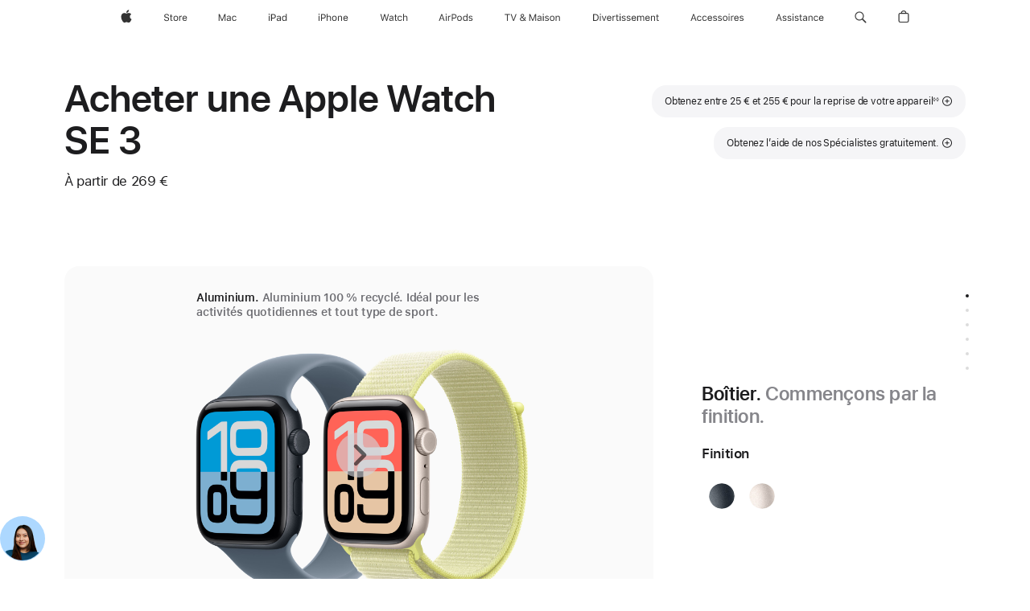

--- FILE ---
content_type: text/html;charset=utf-8
request_url: https://www.apple.com/be-fr/shop/buy-watch/apple-watch-se
body_size: 94089
content:
<!DOCTYPE html>
<html  class="be fr-be nojs seg-consumer emea fr " lang="fr-BE" >
<head>


            <link rel="preconnect" href="https://store.storeimages.cdn-apple.com/4668/store.apple.com" crossorigin="anonymous">
            <link rel="dns-prefetch" href="https://store.storeimages.cdn-apple.com/4668/store.apple.com" crossorigin="anonymous">

            <link rel="preconnect" href="https://www.apple.com" crossorigin="anonymous">
            <link rel="dns-prefetch" href="https://www.apple.com" crossorigin="anonymous">

            <meta name="viewport" content="width=device-width, height=device-height, initial-scale=1" />
    <title>Acheter une Apple Watch SE 3 - Apple (BE)</title>
    <meta charset="utf-8" />
    <meta http-equiv="X-UA-Compatible" content="IE=edge,chrome=1" />    
    <meta name="format-detection" content="telephone=no" />        
         <meta name="twitter:site" content="@apple" />
        <meta property="og:description" content="Faites reprendre votre Apple Watch et économisez de 25 € à 255 € sur l’achat d’une nouvelle Apple Watch SE 3. Sur apple.com." />
        <meta property="og:site_name" content="Apple (BE)" />
        <meta name="robots" content="max-image-preview:large" />
        <meta property="og:image" content="https://store.storeimages.cdn-apple.com/1/as-images.apple.com/is/se-case-unselect-gallery-1-202509?wid=1200&amp;hei=630&amp;fmt=jpeg&amp;qlt=95&amp;.v=1756346634082" />
        <meta name="twitter:card" content="summary_large_image" />
        <meta property="og:url" content="https://www.apple.com/be-fr/shop/buy-watch/apple-watch-se" />
        <meta property="og:type" content="product" />
        <meta property="og:title" content="Acheter une Apple Watch SE 3" />
        <meta property="og:locale" content="fr_BE" />
    <meta name="description" content="Faites reprendre votre Apple Watch et économisez de 25 € à 255 € sur l’achat d’une nouvelle Apple Watch SE 3. Sur apple.com." />
        
      
      
      <link rel="canonical" href="https://www.apple.com/be-fr/shop/buy-watch/apple-watch-se" />
          <script  crossorigin="anonymous"> document.cookie = "as_sfa=MnxiZS1mcnxiZS1mcnx8ZnJfQkV8Y29uc3VtZXJ8aW50ZXJuZXR8MHwwfDE; path=/; domain=apple.com; expires=Fri, 24-Jul-2026 12:29:35 GMT; Secure;"; </script>
			<script type="application/ld+json">{"@context":"https://schema.org","@type":"Product","name":"Apple Watch SE 3","url":"https://www.apple.com/be-fr/shop/buy-watch/apple-watch-se","mainEntityOfPage":"https://www.apple.com/be-fr/shop/buy-watch/apple-watch-se","offers":[{"@type":"AggregateOffer","lowPrice":269.00,"highPrice":649.00,"priceCurrency":"EUR","shippingDetails":{"@type":"OfferShippingDetails","shippingRate":{"@type":"MonetaryAmount","value":0,"currency":"EUR"}},"hasMerchantReturnPolicy":{"@type":"MerchantReturnPolicy","applicableCountry":"BE","returnPolicyCategory":"https://schema.org/MerchantReturnFiniteReturnWindow","merchantReturnDays":14,"returnMethod":"https://schema.org/ReturnByMail","returnFees":"https://schema.org/FreeReturn"}}],"image":"https://store.storeimages.cdn-apple.com/1/as-images.apple.com/is/se-case-unselect-gallery-1-202509?wid=5120&hei=3280&fmt=jpeg&qlt=90&.v=1756346634082","description":"Faites reprendre votre Apple Watch et économisez de 25 € à 255 € sur l’achat d’une nouvelle Apple Watch SE 3. Sur apple.com."}</script>
			<script type="application/ld+json">{"@context":"https://schema.org","@type":"BreadcrumbList","itemListElement":[{"@type":"ListItem","position":"1","item":{"@id":"https://www.apple.com/befr/watch","url":"https://www.apple.com/befr/watch","name":"Watch"}},{"@type":"ListItem","position":"2","name":"Acheter une Apple Watch SE 3"}]}</script>
		<script type="application/ld+json">{"@context":"https://schema.org","@type":"FAQPage","mainEntity":[{"@type":"Question","name":"Comment puis-je trouver ma taille de bracelet ?","acceptedAnswer":{"@type":"Answer","text":"Les bracelets Apple Watch sont disponibles dans une grande variété de styles et de tailles. Vous devez d’abord choisir la taille du boîtier et le style du bracelet afin de voir quelles tailles de bracelet sont disponibles pour votre combinaison. La taille de poignet maximum et minimum pour le bracelet que vous choisissez vous est indiquée. Pour choisir la bonne taille, nous vous recommandons de mesurer votre tour de poignet avec précision. Si vous optez pour une Apple Watch avec un Bracelet Sport, sélectionnez d’abord votre taille de boîtier puis votre taille de bracelet. Les Bracelets Sport sont livrés en une seule taille. Si vous optez pour un bracelet Boucle unique ou un bracelet Boucle unique tressée, vous devez consulter le guide des tailles pour trouver précisément la vôtre. Nos tailles ont changé pour ces bracelets. Par conséquent, nous vous prions d’utiliser le nouveau guide des tailles même si vous avez acheté un bracelet par le passé. Lorsque vous achetez un bracelet Boucle unique, suivez les instructions détaillées pour mesurer votre tour de poignet à l’aide d’un outil à imprimer ou d’objets du quotidien et ainsi déterminer votre taille exacte."}},{"@type":"Question","name":"Quelle est la différence entre les modèles GPS et GPS + Cellular ?","acceptedAnswer":{"@type":"Answer","text":"Le modèle GPS + Cellular vous permet de rester en contact avec les personnes et les informations qui comptent le plus pour vous, sans avoir besoin de votre iPhone. Avec un forfait mobile, vous pouvez échanger des messages, répondre au téléphone, recevoir des notifications et écouter en streaming Apple Music et Apple Podcasts, sans que votre iPhone soit à proximité.\nAvec le modèle GPS, vous devez vous connecter à votre iPhone via Bluetooth ou Wi‑Fi pour échanger des messages, répondre au téléphone et recevoir des notifications. Le GPS intégré fonctionne indépendamment de votre iPhone pour le suivi de la distance, de votre vitesse et de votre parcours lors de vos entraînements. En savoir plus sur la connectivité cellulaire et sur les opérateurs prenant en charge l’Apple Watch(s’ouvre dans une nouvelle fenêtre)"}},{"@type":"Question","name":"Quels opérateurs proposent des forfaits de données cellulaires pour l’Apple Watch ?","acceptedAnswer":{"@type":"Answer","text":"Bien que les forfaits varient en fonction des opérateurs Note de bas de page 1, de nombreuses offres de périodes d’essai gratuites ou à prix réduit sont proposées pour l’Apple Watch. Pour plus d’informations, contactez votre opérateur de téléphonie mobile. En savoir plus sur les opérateurs prenant en charge l’Apple Watch(s’ouvre dans une nouvelle fenêtre)"}},{"@type":"Question","name":"Quels modèles d’iPhone sont compatibles avec l’Apple Watch ?","acceptedAnswer":{"@type":"Answer","text":"L’Apple Watch Ultra 3, l’Apple Watch Series 11 et l’Apple Watch SE 3 nécessitent un iPhone 11 (ou modèle ultérieur) avec iOS 26 (ou version ultérieure). L’Apple Watch est compatible uniquement avec l’iPhone.  \nLes fonctionnalités sont sujettes à modification. La disponibilité des fonctionnalités, des applications et des services peut varier en fonction des zones géographiques et des langues.   Consulter la liste complète (s’ouvre dans une nouvelle fenêtre)"}},{"@type":"Question","name":"Puis‑je facilement configurer ma nouvelle Apple Watch et y transférer mes données ?","acceptedAnswer":{"@type":"Answer","text":"Que vous achetiez votre nouvelle Apple Watch en ligne ou dans un Apple Store, vous pouvez y transférer vos données et la configurer très simplement. Le contenu de l’Apple Watch est sauvegardé automatiquement sur l’iPhone auquel elle est reliée, pour que vous puissiez le restaurer à partir de cette sauvegarde. Quand vous sauvegardez le contenu de votre iPhone, celui-ci inclut les données de votre Apple Watch. Découvrez tout le potentiel de votre nouvelle Apple Watch avec l’aide des Spécialistes Apple. Une fois qu’elle a été expédiée, vous recevez une invitation pour réserver une séance individuelle gratuite en ligne, lors de laquelle vous pourrez poser toutes vos questions. Afin de profiter au maximum de cette séance, transférez au préalable vos données sur votre nouvelle Apple Watch à l’aide de nos guides en ligne."}},{"@type":"Question","name":"Comment le programme Apple Trade In fonctionne-t-il ?","acceptedAnswer":{"@type":"Answer","text":"Apple Trade In vous permet d’obtenir facilement un crédit à valoir sur l’achat d’une nouvelle Apple Watch. Il vous suffit de répondre à quelques questions sur votre appareil. Vos réponses nous permettent d’estimer sa valeur de reprise. Si vous payez votre nouvelle Apple Watch en plusieurs fois, cette valeur est appliquée sous forme de crédit instantané afin de faire baisser vos mensualités. Si vous le payez en une seule fois, nous créditons votre mode de paiement après réception de l’appareil à reprendre. Si votre appareil ne donne droit à aucun crédit, nous le recyclons gratuitement. Une fois que vous aurez accepté le devis indiquant la valeur de reprise estimée, nous vous enverrons gratuitement un kit de reprise. Lorsque nous aurons reçu l’appareil que vous faites reprendre, nous vérifierons son état et, s’il est conforme à votre description, votre reprise sera finalisée. Si l’état de votre appareil ne correspond pas à la description que vous en avez faite, vous recevrez un e‐mail vous indiquant la marche à suivre. Si vous avez opté pour un paiement en une fois et que nous vous confirmons que la valeur de reprise de votre ancien appareil excède le prix de votre nouvelle Apple Watch, vous recevrez par e‐mail une Apple Gift Card d’une valeur correspondant à la différence. Le processus de reprise en ligne prend généralement 2 à 3 semaines. Vous pouvez également faire reprendre votre appareil dans l’Apple Store où vous l’avez acheté. Cependant, il se peut que la valeur de reprise en magasin varie par rapport à la valeur de reprise estimée indiquée en ligne.\nEn savoir plus sur Apple Trade In (s’ouvre dans une nouvelle fenêtre)"}},{"@type":"Question","name":"Quelles sont mes options de livraison et quand recevrai-je mes articles ?","acceptedAnswer":{"@type":"Answer","text":"Les dates de livraison estimées dépendent de la disponibilité des articles et de l’option d’expédition choisie. La date de livraison définitive s’affichera une fois la commande passée. La livraison gratuite le lendemain est disponible pour toutes les commandes d’articles en stock, et la livraison gratuite standard est disponible pour toutes les autres commandes. Vous pouvez aussi choisir un autre mode de livraison moyennant des frais supplémentaires.\nLes commandes passées sur apple.com ne peuvent être livrées que dans le pays ou la zone géographique d’achat. Rendez-vous sur l’Apple Store en ligne du pays dans lequel vous souhaitez vous faire livrer vos produits."}},{"@type":"Question","name":"Puis-je retourner mon Apple Watch ?","acceptedAnswer":{"@type":"Answer","text":"Oui. Si vous changez d’avis et ne souhaitez plus garder votre Apple Watch, vous pouvez nous la retourner. L’Apple Watch retournée doit être en bon état et dans son emballage d’origine, avec tous les accessoires, manuels et instructions. Les retours sont soumis aux Conditions de vente et de remboursement d’Apple.\nEn savoir plus sur les retours, les remboursements et les échanges(s’ouvre dans une nouvelle fenêtre)"}},{"@type":"Question","name":"Est-ce qu’Apple couvre le coût du recyclage et de la gestion des déchets ?","acceptedAnswer":{"@type":"Answer","text":"Dans le monde entier, Apple soutient financièrement la collecte des appareils, batteries et emballages, ainsi que leurs programmes de recyclage. Pour en savoir plus sur les frais payés par Apple pour le recyclage des batteries, veuillez consulter regulatoryinfo.apple.com/regulation1542 (s’ouvre dans une nouvelle fenêtre).\nApple propose également des options de recyclage gratuites pour les appareils Apple, les appareils comparables issus d’autres fabricants, les petits appareils électroniques, les ampoules et toutes les batteries portables. Pour en savoir plus, consultez la page Apple Trade In (s’ouvre dans une nouvelle fenêtre)."}}]}</script>
		
	<script type="application/json" id="metrics">{"config":{"asMetrics":{"graffitiFeatures":["sectionEngagement","pageLoad"],"asMetricsFeatures":["sharedDataLayer"],"dataMule":"v1","storedEntryPointEnabled":true,"graffitiEnabled":true},"omniture":{"account":["applestoreww"],"trackingServer":"securemetrics.apple.com","internalDomains":["store.apple.com","secure.store.apple.com","secure1.store.apple.com","secure2.store.apple.com","epp.apple.com","secure1.epp.apple.com","storeint.apple.com","secure1.storeint.apple.com","www.apple.com"]},"global":{"cookieDomain":"apple.com"}},"data":{"node":"standard/home/shop_watch/family/apple_watch_se/select","pageName":"AOS: home/shop_watch/family/apple_watch_se/select","properties":{"isHomePage":false,"encryptedStoreId":"wKFY4H49CUU7FYHY9","serverName":"c78000","characterSetForCountry":"UTF-8","currencyCode":"EUR","computedChannel":"AOS: Watch","storeSegmentVariable":"AOS: BE-FR Consumer","storeFrontId":"11716","productsString":"apple_watch_se","eventType":"event55","computedCustomStoreName":"AOS: Belgium French Consumer","langAttribute":"fr-be","evarDataNodesEnabled":true},"currency":"EUR","area":"shop","category":"apple_watch_se","sectionEngagement":[["[data-analytics-section='tradein']","tradein"],["[data-analytics-section='watch_cases-dimensionCaseSize']","Case size"],[".dd-watch-202409-fitness","fitness"],["[data-analytics-section='witb']","what’s in the box"],["[data-analytics-section='bandSize']","Band size"],["[data-analytics-section='applecare']","applecare"],["[data-analytics-section='watch_cases-dimensionColor']","Case finish"],["[data-analytics-section='bandCategories']","Band category"],["[data-analytics-section='watch_cases-dimensionConnection']","connectivity"],["[data-analytics-section='paymentOptions']","payment options"],["[data-analytics-section='buyflow-faq']","buyflow-faq"],[".dd-compare","compare"],["[data-analytics-section='summary']","summary"]],"buyflow":{"step":"select","lineOfBusiness":"watch","state":"cold","name":"apple_watch_se","dimensionOrder":[["watch_cases-dimensionCaseMaterial","watch_cases-dimensionCaseSize","watch_cases-dimensionConnection","watch_bands-dimensionColor","watch_bands-dimensionbandsize"]],"selectionOrder":[["watch_cases-dimensionCaseMaterial","watch_cases-dimensionCaseSize","watch_cases-dimensionConnection","watch_bands-dimensionColor","watch_bands-dimensionbandsize","tradeIn","payment","appleCare"]]}}}</script>
            <script type="application/json" id="graffiti-tags">[{"u":"","c":"sha256-h4hHMfW1aOWecH+ZudUuT/jQ3hARMakj8v0C0ePrgv0=","p":"100"},{"u":"","c":"sha256-4ZDkhD+rlR3dYpYnrBDs101Dio+hne709ceeZW8NOdc=","p":"100"},{"u":"","c":"sha256-HcMcuiGZ2Bl50LpStlpgd0rxPvHp7ozCM0RoB7bCeFM=","p":"100"},{"u":"","c":"sha256-RkQoe7XoUt/7TpFjHkSjlfDf6d0XmU6WeBm7E0lSHXk=","p":"100"}]</script>
    
    
    <link rel="image_src" href="https://store.storeimages.cdn-apple.com/1/as-images.apple.com/is/watch-se-og-image-202509?wid=400&amp;hei=400&amp;fmt=jpeg&amp;qlt=90&amp;.v=U3A2WGF2MDhTNEQyNk90eHhXL1p3akpveGxLU213bnp1Z0szRFBDOEE0M1htNzFpejIzSXMvUDdLcTNKdnVta1ByN0R2SGU0RlFsWTZBTHl2cDdJelZBZEtrT0tIUlRJRnZGblVkSTljT2M" />

            <script crossorigin="anonymous">
                     if (/(iPhone|iPod).*OS ([6-9]|[1-9][0-9]).*AppleWebKit.*Mobile.*Safari/.test(navigator.userAgent)) {
                       var headNode = document.getElementsByTagName("head")[0];
var sbNode = document.createElement('meta');
var url = decodeURI("https://www.apple.com/be-fr/shop/buy-watch/apple-watch-se");
var ses = "; " + document.cookie;
var sesParts = ses.split("; s_vi=");
ses = sesParts.length == 2 ? sesParts.pop().split(";").shift() : '';
if (ses !== '') {
    url += url.indexOf('?') >= 0 ? '&' : '?';
    url += 'ses=' + encodeURI(ses);
}
sbNode.name = 'apple-itunes-app';
sbNode.content = 'app-id=375380948, app-argument=' + url;
headNode.appendChild(sbNode);

                     }
                    else if (/(iPad).*OS ([6-9]|[1-9][0-9]).*AppleWebKit.*Mobile.*Safari/.test(navigator.userAgent)) {
                      var headNode = document.getElementsByTagName("head")[0];
var sbNode = document.createElement('meta');
var url = decodeURI("https://www.apple.com/be-fr/shop/buy-watch/apple-watch-se");
var ses = "; " + document.cookie;
var sesParts = ses.split("; s_vi=");
ses = sesParts.length == 2 ? sesParts.pop().split(";").shift() : '';
if (ses !== '') {
    url += url.indexOf('?') >= 0 ? '&' : '?';
    url += 'ses=' + encodeURI(ses);
}
sbNode.name = 'apple-itunes-app';
sbNode.content = 'app-id=375380948, app-argument=' + url;
headNode.appendChild(sbNode);

                    }
            </script>



        


<script>
window.apple = window.apple || {};
    apple.buyFlowVersionId = "v10";
    apple.buyFlowFirstStep = true;
    apple.buyFlowExpiry = 28800000;
    apple.buyFlowPath = "/be-fr/shop/buy-watch/apple-watch-se";
</script>


        

<script>
    window.asBuyFlow = window.asBuyFlow || {};
    window.asBuyFlow.sfa = 'be-fr';

    window.asBuyFlow.storageConfig = {
        genericPath: '/' + window.asBuyFlow.sfa + (window.apple && window.apple.buyFlowPath
            ? window.apple.buyFlowPath : (window.location.pathname + '/generic'))
    }
</script>

                        <link rel="preload" as="image" href="https://store.storeimages.cdn-apple.com/1/as-images.apple.com/is/se-case-unselect-gallery-1-202409?wid=5120&hei=3280&fmt=p-jpg&qlt=80&.v=Rmt2NDRBcDRCNVhOcFJTSzZLRU92VDRaUXRUTWQzQjFEYzhtZ3BqNzAwSkRKK1M5VWhPZzlPSGZkak9OazNSRlNuK09xL29WL08vZ1AwVG41NEZrbXgyYWRmS1Z6cEN1RVIwdmRxa3dvT1U2ZThtbWF6b2ZrdmpIVkl0VzMwOFc">


            	<script crossorigin="anonymous">
		window.asUnsupportedBrowserUrl = "https://www.apple.com/be-fr/shop/unsupported";
	</script>


<script crossorigin="anonymous">
	//replace nojs class with js on html element
	(function(html){
		html.className = html.className.replace(/\bnojs\b/,'js')
	})(document.documentElement);

	// add metric shim
	window.s = {
		t: () => {},
		tl: () => {},
		clearVars: () => {},
		pageName: 'disabled',
		disabled: true
	};
</script>

    
            <link data-srs rel="stylesheet" href="https://store.storeimages.cdn-apple.com/4668/store.apple.com/static-resources/rs-globalelements-2.20.0-e0ef1/dist/ac-globalnav.css" media="screen, print"  />




        <link data-srs rel="stylesheet" href="https://store.storeimages.cdn-apple.com/4668/store.apple.com/static-resources/rs-external-1.68.1-ed939/dist/be-fr/external.css" media="screen, print"  />
        <link data-srs rel="stylesheet" href="https://store.storeimages.cdn-apple.com/4668/store.apple.com/static-resources/rs-vendor-1.31.0-51e19/dist/common-css@1.2.0/dist/common.css" media="screen, print"  />
        <link data-srs rel="stylesheet" href="https://store.storeimages.cdn-apple.com/4668/store.apple.com/static-resources/rs-watch-3.13.5-c936a/dist/step1evolution.css" media="screen, print"  />

        <link data-srs rel="stylesheet" href="https://www.apple.com/wss/fonts?families=SF+Pro,v3:200,300,400,500,600|SF+Pro+Icons,v3|Apple+Monochrome+Emoji,v3|Apple+Monochrome+Emoji+Ind,v2|Graphik,v1"  />

    


<link rel="stylesheet" href="https://store.storeimages.cdn-apple.com/4668/store.apple.com/shop/Catalog/regional/amr/css/aos-overrides.css" media="screen, print" />

<link rel="stylesheet" href="https://store.storeimages.cdn-apple.com/4668/store.apple.com/shop/Catalog/global/css/dd/buy-flow/watch.css" media="screen, print" />
<link rel="stylesheet" href="https://store.storeimages.cdn-apple.com/4668/store.apple.com/shop/Catalog/global/css/web/fee/buy-flow/watch/as-watch-step1.css" media="screen, print" />

	<script crossorigin="anonymous">
		window.irOn=true;
	</script>

    <script crossorigin="anonymous">
        window.ECHO_CONFIG = {
            metadata: {
                environment: "",
                format: "common",
                fmt: "common",
                region: "emea",
                country: "BE",
                sf: "be-fr",
                segment: "Consumer",
                locale: "fr-be",
                referer: document.referrer,
                node: "standard/home/shop_watch/family/apple_watch_se/select",
                pageResource: "watch-3",
                feature: "step1evolution",
                targetEnabled: "false"
            },
            config: {
                "pageViewId": Math.random().toString(36).substring(2, 12) + '-' + Date.now().toString(36),
                "app": "com.apple.www.Store",
                "delaySendingPageViewDataMS": 500,
                "nonEssentialEventSampleRatePct": 0.1,
                "altTextEventSampleRatePct": 1.0,
                "customEventSampleRatePct": 25.0,
                "interactionEventSampleRatePct": 100.0,
                "performanceMeasureEventSampleRatePct": 5.0,
                "performanceNowEventSampleRatePct": 65.0,
                "resourceEventSampleRatePct": 5.0,
                "rumEventSampleRatePct": 25.0,
                "performanceMeasurePollingIntervalMS": 1000,
                "performanceMeasuresToReport": "".split(','),
                "resourceDisallowedResourceList": "securemetrics.apple.com".split(','),
                "resourcePollingIntervalMS": 2001,
                "sendErrors": true,
                "sendPageViewData": true,
                "sendResourceData":  true,
                "url": "https://xp.apple.com/report/2/xp_aos_clientperf,/shop/mdp/api/echo",
                "echoSubDomainName": "https://www.apple.com",
                "passiveEventIngestionUrl": "https://xp.apple.com/report/2/xp_aos_clientperf",
                "criticalEventIngestionUrl": "/shop/mdp/api/echo",
                "sendLoggingData": true,
                "eventListeners": null || {},
                "preLoadErrors": []
            }
        };

        window.ECHO_CONFIG.config.preLoadErrorListener = window.addEventListener('error', (event) => {
            window.ECHO_CONFIG.config.preLoadErrors.push(event);
        });

        window.AS_LOG_LEVEL = "ERROR";
    </script>


    
        <script data-srs

            src="https://store.storeimages.cdn-apple.com/4668/store.apple.com/static-resources/rs-external-1.68.1-ed939/dist/unsupportedBrowser.min.js"


         nomodule crossorigin="anonymous" integrity="sha384-xA4aSWL+MVd9UwGaciKIe6Ws2in1+cSOXfCZ/KgWWJeJ1eBDhPaftM2S97id4HfU"></script>
        <script data-srs

            src="https://store.storeimages.cdn-apple.com/4668/store.apple.com/static-resources/rs-echo-3.30.0-4f384/dist/echo.min.js"


         async crossorigin="anonymous" type="module" integrity="sha384-57kiFvsJ04kQkvJLsrJE9W6XZak+iSEPGJQnsO/qAdQJUo1Va2/XR8OWd9gD/K+B"></script>
        <script data-srs

            src="https://store.storeimages.cdn-apple.com/4668/store.apple.com/static-resources/rs-external-1.68.1-ed939/dist/external.js"


         crossorigin="anonymous" integrity="sha384-7UgHstVfwyQwDgXfwurVWh+HWOaKwNIYeZ5LVRPd7ydcPqb6tijs/y8E86ncDJSW"></script>
        <script data-srs

            src="https://store.storeimages.cdn-apple.com/4668/store.apple.com/static-resources/rs-external-1.68.1-ed939/dist/log.js"


         crossorigin="anonymous" integrity="sha384-LLtjA+VZTCx6UvMkbBiY8rm4va9KSPyu1dR1l67jFCnp/Kyuuf2KbM00MtPKB5zQ"></script>
        <script data-srs

            src="https://store.storeimages.cdn-apple.com/4668/store.apple.com/static-resources/rs-vendor-1.31.0-51e19/dist/adobe-appmeasurement@2.23.0/third-party/js/AppMeasurement.js"


         crossorigin="anonymous" integrity="sha384-F1AYDcGm0yYcO+ZUQ5n1Anuylmy4hDT+UjPesrQBpHh8174rgghpI9rMLgq1vgfs"></script>
        <script data-srs

            src="https://store.storeimages.cdn-apple.com/4668/store.apple.com/static-resources/rs-analytics-1.7.3-5b6dd/dist/analytics.js"


         crossorigin="anonymous" integrity="sha384-5AQ8BMKfJpk7nVx67WYjdUzasBP+D2B7GsYw8DhniTkok4bUCNu+8mol+sQJOgLk"></script>
        <script data-srs

            src="https://store.storeimages.cdn-apple.com/4668/store.apple.com/static-resources/rs-vendor-1.31.0-51e19/dist/lodash@4.17.21/lodash.min.js"


         crossorigin="anonymous" integrity="sha384-H6KKS1H1WwuERMSm+54dYLzjg0fKqRK5ZRyASdbrI/lwrCc6bXEmtGYr5SwvP1pZ"></script>
        <script data-srs

            src="https://store.storeimages.cdn-apple.com/4668/store.apple.com/static-resources/rs-vendor-1.31.0-51e19/dist/react@18.2.0/umd/react.production.min.js"


         crossorigin="anonymous" integrity="sha384-tMH8h3BGESGckSAVGZ82T9n90ztNXxvdwvdM6UoR56cYcf+0iGXBliJ29D+wZ/x8"></script>
        <script data-srs

            src="https://store.storeimages.cdn-apple.com/4668/store.apple.com/static-resources/rs-vendor-1.31.0-51e19/dist/react-dom@18.2.0/umd/react-dom.production.min.js"


         crossorigin="anonymous" integrity="sha384-bm7MnzvK++ykSwVJ2tynSE5TRdN+xL418osEVF2DE/L/gfWHj91J2Sphe582B1Bh"></script>
        <script data-srs

            src="https://store.storeimages.cdn-apple.com/4668/store.apple.com/static-resources/rs-watch-3.13.5-c936a/dist/step1evolution.js"


         crossorigin="anonymous" integrity="sha384-BK5lMGLR9yLeMRrM020+m3TyuDt5LYmjlRs3+KNNzaMsY5Grf3Pk8d/SY4ELEu+A"></script>

        <script data-srs src="https://store.storeimages.cdn-apple.com/4668/store.apple.com/static-resources/rs-globalelements-2.20.0-e0ef1/dist/ac-globalnav.umd.js" defer crossorigin="anonymous" integrity="sha384-2VfvJpAfs3Z/4i+I+F4Ygb84rD642EhD4Xovy+V0ynqTvl2DUapTR3OqN+/Q2Gao"></script>
    <script data-srs src="https://store.storeimages.cdn-apple.com/4668/store.apple.com/static-resources/rs-globalelements-2.20.0-e0ef1/dist/globalelements.js" crossorigin="anonymous" integrity="sha384-Vd4M0TI5DAjH73dnM/hI4oN/2/mxN9SrrUwWVLjAtD3r4q5hE2DcNVMnjkwpAinh"></script>








    


        <script id="shldVerify" type="module" crossorigin="anonymous" src="/shop/shld/v1/verify.js" integrity="sha384-ks5BFNp9vK3a6D/0EnZWJmYLnvFIKqx9dh3gsx67abkqD22O3pf42MkW90VxN8TP"></script>
        <script crossorigin="anonymous">
            window.shldConfig= {
                isEnabled: true
            };
        </script>

    <script crossorigin="anonymous">
        (function () {
            const logger = typeof window.Log === "function" ? window.Log("pixel") : window.console;

            try {
                function sanitizeAndNormalizePathname(pathname) {
                    let newPathname = pathname;
                    let decodedPathname;

                    try {
                        decodedPathname = decodeURIComponent(pathname);
                    } catch (error) {
                        decodedPathname = pathname;
                    }

                    // first handle /storepickup and /<sf>/storepickup
                    if (decodedPathname.includes('/storepickup')) {
                        newPathname = '/storepickup';
                    }

                    // then handle /store and /<sf>/store
                    else if (decodedPathname.includes('/store')) {
                        const base = '/store';
                        const path = decodedPathname.split('/store')[1];
                        newPathname = `${base}${path}`;
                    }

                    // handle /search and /<sf>/search
                    else if (decodedPathname.includes('/search')) {
                        newPathname = '/search';
                    }

                    // handle /giftcard and /<sf>/giftcard
                    else if (decodedPathname.includes('/giftcard')) {
                        newPathname = '/giftcard';
                    }

                    // handle /shop/bag/saved_bag and /<sf>/shop/bag/saved_bag
                    else if (decodedPathname.includes('/shop/bag/saved_bag')) {
                        const base = '/shop/bag/saved_bag';
                        newPathname = `${base}`;
                    }

                    // handle /shop/order and /<sf>/shop/order
                    else if (decodedPathname.includes('/shop/bag')) {
                        const base = '/shop/bag';
                        newPathname = `${base}`;
                    }

                    // handle /shop/order and /<sf>/shop/order
                    else if (decodedPathname.includes('/shop/pdpAddToBag')) {
                        const base = '/shop/pdpAddToBag';
                        newPathname = `${base}`;
                    }

                    // handle /shop/order and /<sf>/shop/order
                    else if (decodedPathname.includes('/shop/order')) {
                        const base = '/shop/order';
                        const path = decodedPathname
                            .split(base)[1]
                            .replace(/\d/g, '0')
                            .replace(/[\w.-]+@[\w.-]+\.\w+/g, 'user@example.com');
                        newPathname = `${base}${path}`;
                    }

                    // handle /shop/recap and /<sf>/shop/recap
                    else if (decodedPathname.includes('/shop/recap')) {
                        const base = '/shop/recap';
                        newPathname = `${base}`;
                    }

                    // handle /shop/start and /<sf>/shop/start
                    else if (decodedPathname.includes('/shop/start')) {
                        const base = '/shop/start';
                        newPathname = `${base}`;
                    }

                    // handle /shop/confirm and /<sf>/shop/confirm
                    else if (decodedPathname.includes('/shop/confirm')) {
                        const base = '/shop/confirm';
                        newPathname = `${base}`;
                    }

                    // handle /shop/posThankYou and /<sf>/shop/posThankYou
                    else if (decodedPathname.includes('/shop/posThankYou')) {
                        const base = '/shop/posThankYou';
                        newPathname = `${base}`;
                    }

                    // handle /shop/yoursaves and /<sf>/shop/yoursaves
                    else if (decodedPathname.includes('/shop/yoursaves')) {
                        const base = '/shop/yoursaves';
                        newPathname = `${base}`;
                    }

                    // handle /shop and /<sf>/shop
                    else if (decodedPathname.includes('/shop')) {
                        const base = '/shop';
                        const path = decodedPathname.split('/shop')[1];
                        newPathname = `${base}${path}`;
                    }

                    // handle %
                    if (newPathname.includes('%')) {
                        newPathname = newPathname.split('%')[0];
                    }

                    return newPathname;
                }

                function getSanitizedLocation(location) {
                    if (!location) {
                        return {};
                    }
                    const newLocation = new URL(location);
                    if (newLocation.protocol.startsWith('http')) {
                        return newLocation;
                    }
                    newLocation.pathname = 'pathname';
                    return newLocation;
                }

                function getAosSanitizedLocation(location) {
                    const sanitizedLocation = getSanitizedLocation(location);

                    const normalizedPath = sanitizeAndNormalizePathname(sanitizedLocation.pathname);

                    sanitizedLocation.hash = '';
                    sanitizedLocation.href = `${sanitizedLocation.protocol}//${sanitizedLocation.host}${normalizedPath}`;
                    sanitizedLocation.password = '';
                    sanitizedLocation.pathname = normalizedPath;
                    sanitizedLocation.search = '';

                    return sanitizedLocation;
                }

                const sanitizedLocation = getAosSanitizedLocation(window.location);

                function getPageShopPath(pathname) {
                    let newPathname = pathname;

                    // handle /shop/product and /<sf>/shop/product
                    if (newPathname.includes('/shop/product')) {
                        const base = '/shop/product';
                        newPathname = `${base}`;
                    }

                    const pathElements = newPathname.split('/');

                    if (pathElements.length <= 5) {
                        return newPathname;
                    }

                    return pathElements.slice(0, 4).join('/');
                }

                const pageViewId = window.ECHO_CONFIG && window.ECHO_CONFIG.config && window.ECHO_CONFIG.config.pageViewId;
                const referrer = document.referrer.includes('apple.com') ? getAosSanitizedLocation(document.referrer).href : document.referrer;
                const host = sanitizedLocation.host;
                const pageHostname = sanitizedLocation.hostname;
                const pagePathname = sanitizedLocation.pathname;
                const pageUrl = sanitizedLocation.href;
                const pageShopPath = getPageShopPath(sanitizedLocation.pathname);
                const recordTime=Date.now();
                const src = `https://www.apple.com/shop/mdp/echo/echo.png?pageViewId=${pageViewId}&recordTime=${recordTime}&referrer=${referrer}&referer=${referrer}&host=${host}&pageHostname=${pageHostname}&pageUrl=${pageUrl}&pagePathname=${pagePathname}&pageShopPath=${pageShopPath}&eventType=pageview&environment=&format=common&region=emea&country=BE&sf=be-fr&segment=Consumer&locale=fr-be&node=standard/home/shop_watch/family/apple_watch_se/select&pageResource=watch-3&feature=step1evolution`;
                const pixelScript = document.createElement("img");

                pixelScript.setAttribute("src", src);
            } catch (e) {
                logger.error(e);
            }
        })();
    </script>

    <noscript>
        <img src="https://www.apple.com/shop/mdp/echo/echo.png?pageViewId=no-js&recordTime=no-js&referrer=no-js&referer=no-js&host=no-js&pageHostname=no-js&pageUrl=no-js&pagePathname=no-js&pageShopPath=no-js&eventType=pageview&environment=&format=common&region=emea&country=BE&sf=Consumer&segment=Consumer&locale=fr-be&node=standard/home/shop_watch/family/apple_watch_se/select&pageResource=watch-3&feature=step1evolution" width="1" height="1" />
    </noscript>



        <script crossorigin="anonymous">
            window.dynamicFootnotesConfig = {
                dynamicSymbols: ["<sup>a</sup>","<sup>b</sup>","<sup>※</sup>","<sup>※※</sup>","<sup>±</sup>","<sup>±±</sup>","°","°°","<sup>I</sup>","<sup>II</sup>"],
                selector: "div.footnotes",
                footnoteElementType: "p",
                footnoteElementDataAttr: "data-dynamic-footnote",
                placeholderRegex: /{footnote\.(.*?)}/g,
                placeholderIdFindFn: function (str) {
                    return str.split(".")[1].split("}")[0]
                },
                symbolCache: {},
                nextSymbolIndex: 0
            };
        </script>

        <script crossorigin="anonymous">
            window.dynamicHashConfig = {
                // should match something like '__hash__'
                placeholderRegex: /__hash__/g,
            };

            window.dcpConfig = {
                mzoneUrl: "/be-fr/shop/personalization",
                mzoneParamPrefix: "mz",
                moduleBaseUrl: "/be-fr/shop/content-module",
                timeoutMS: 2000,
                enabled: true,
                mzoneIdList: [],
                mzoneMap: {},
                dataAttr: 'data-mzone',
                dynamicDataAttr: 'data-mzone-dynamic-content',
                acStatusConfigGetter: function () {
                    var acConfig = window.acSetup;

                    if (!acConfig) {
                        return false;
                    }

                    return {
                        merchantIdentifier: acConfig.merchantIdentifier || '',
                        signature: acConfig.signature || '',
                        signedFields: acConfig.signedFields || null
                    };
                },
                analytics: {
                    attributesToAddToModules: [
                        { key: "role", value: "listitem", type: "string" },
                        { key: "data-rule-id", value: "ruleId", type: "moduleProperty" },
                        { key: "data-module-id", value: "moduleId", type: "moduleProperty" }
                    ],
                    selectorsToIgnore: [".dcp-module-hook", "style", "script", "noscript"],
                }
            };
        </script>



                        <script src="https://graffiti-tags.apple.com/public/aos/prod/ucp6/h4hHMfW1aOWecH_ZudUuT-jQ3hARMakj8v0C0ePrgv0.js" integrity="sha256-h4hHMfW1aOWecH+ZudUuT/jQ3hARMakj8v0C0ePrgv0=" crossorigin="anonymous"></script>
            <script src="https://graffiti-tags.apple.com/public/aos/prod/ucp6/4ZDkhD_rlR3dYpYnrBDs101Dio_hne709ceeZW8NOdc.js" integrity="sha256-4ZDkhD+rlR3dYpYnrBDs101Dio+hne709ceeZW8NOdc=" crossorigin="anonymous"></script>
            <script src="https://graffiti-tags.apple.com/public/aos/prod/ucp6/HcMcuiGZ2Bl50LpStlpgd0rxPvHp7ozCM0RoB7bCeFM.js" integrity="sha256-HcMcuiGZ2Bl50LpStlpgd0rxPvHp7ozCM0RoB7bCeFM=" crossorigin="anonymous"></script>
            <script src="https://graffiti-tags.apple.com/public/aos/prod/ucp6/RkQoe7XoUt-7TpFjHkSjlfDf6d0XmU6WeBm7E0lSHXk.js" integrity="sha256-RkQoe7XoUt/7TpFjHkSjlfDf6d0XmU6WeBm7E0lSHXk=" crossorigin="anonymous"></script>


            <script crossorigin="anonymous">
    window.chatConfig = {"chat":{"page":[{"name":"WEB_CHAT_COUNTRY","value":"be"},{"name":"WEB_CHAT_LANGUAGE","value":"fr"},{"name":"WEB_CHAT_ORDERNUMBER","value":null},{"name":"WEB_CHAT_GEO","value":"emea"},{"name":"WEB_CHAT_SEGMENT","value":"consumer"},{"name":"WEB_CHAT_SECTION","value":"product selection"},{"name":"WEB_CHAT_SUBSECTION","value":"select"},{"name":"WEB_CHAT_REFER","value":"https://www.apple.com/befr/apple-watch-se-3/"},{"name":"WEB_CHAT_APP","value":"AOS"},{"name":"WEB_CHAT_PAGE","value":"AOS: home/shop_watch/family/apple_watch_se/select"},{"name":"url","value":"https://contactretail.apple.com"}]}};
</script>



    

<script crossorigin="anonymous">
	if(!/dssid2/.test(document.cookie) || !/as_dc/.test(document.cookie)) {
		document.addEventListener('DOMContentLoaded', () => {
			const ie = document.createElement("IMG");
			ie.src = '/be-fr/shop/dc';
			ie.width = 1;
			ie.height = 1;
			ie.style.display = "none";
			ie.alt = "";
			document.body.appendChild(ie);
		});
	}
</script>


    


</head>

    <body  class="product-decision black-opaque as-theme-light-heroimage watch">
            <div class="metrics">
            <noscript>
        <img src="https://securemetrics.apple.com/b/ss/applestoreww/1/H.8--NS/0?pageName=No-Script:AOS%3A+home%2Fshop_watch%2Ffamily%2Fapple_watch_se%2Fselect" height="1" width="1" alt=""/>
    </noscript>


        
        	<script></script>


        
        
    <script crossorigin="anonymous">
            if (window.asMetrics && window.asMetrics.initialize) {
                window.asMetrics.initialize();
            }
    </script>


    </div>




<script crossorigin="anonymous">
	if(!/dssid2/.test(document.cookie) || !/as_dc/.test(document.cookie)) {
		document.addEventListener('DOMContentLoaded', () => {
			const ie = document.createElement("IMG");
			ie.src = '/be-fr/shop/dc';
			ie.width = 1;
			ie.height = 1;
			ie.style.display = "none";
			ie.alt = "";
			document.body.appendChild(ie);
		});
	}
</script>




        <div id="page">
<img src="/be-fr/shop/beacon/atb" class="ir visuallyhidden" alt="" width="1" height="1"  />
            


    <script id="aos-gn-links" type="application/json">
    {  "educationrouting" : "https://www.apple.com/be-fr/shop/browse/home/education_routing",  "special_deals" : "https://www.apple.com/be-fr/shop/refurbished",  "buy_iphone/iphone_se" : "https://www.apple.com/befr/iphone",  "buy_mac" : "https://www.apple.com/be-fr/shop/buy-mac",  "edu_store" : "https://www.apple.com/be-fr/shop/browse/home/education_routing",  "order/list" : "https://secure.store.apple.com/be-fr/shop/order/list",  "buy_airtag/airtag" : "https://www.apple.com/be-fr/shop/browse/home/shop_airtag/family/airtag",  "buy_watch" : "https://www.apple.com/be-fr/shop/buy-watch",  "ipad/keyboards" : "https://www.apple.com/be-fr/shop/ipad/accessories/keyboards",  "ipad/accessories" : "https://www.apple.com/be-fr/shop/ipad/accessories",  "accessories/all_accessories/made_by_apple" : "https://www.apple.com/be-fr/shop/accessories/all/made-by-apple",  "watch/bands" : "https://www.apple.com/be-fr/shop/watch/bands",  "buy_homepod/homepod_mini" : "https://www.apple.com/be-fr/shop/homepod/family/homepod-mini",  "eppstore/veteransandmilitary" : "https://www.apple.com/befr/",  "studio/apple_watch" : "https://www.apple.com/be-fr/shop/studio/apple-watch?fae=true",  "payment_plan" : "https://www.apple.com/be-fr/shop/browse/finance/PaypalFinancingLandingPage",  "buy_homepod/homepod" : "https://www.apple.com/be-fr/shop/homepod/family/homepod",  "buy_tv/apple_tv_4k" : "https://www.apple.com/be-fr/shop/tv/family/apple-tv-4k",  "trade_in" : "https://www.apple.com/be-fr/shop/trade-in",  "mac/accessories" : "https://www.apple.com/be-fr/shop/mac/accessories",  "accessories/all_accessories/beats_featured" : "https://www.apple.com/be-fr/shop/accessories/all/beats-featured",  "buy_iphone/carrier_offers" : "https://www.apple.com/be-fr/shop/buy-iphone/carrier-offers",  "store" : "https://www.apple.com/be-fr/store",  "watch/accessories" : "https://www.apple.com/be-fr/shop/watch/accessories",  "buy_ipad" : "https://www.apple.com/be-fr/shop/buy-ipad",  "buy_iphone" : "https://www.apple.com/be-fr/shop/buy-iphone",  "smart_home/accessories" : "https://www.apple.com/be-fr/shop/smart-home/accessories",  "buy_iphone/iphone_12" : "https://www.apple.com/befr/iphone",  "buy_iphone/iphone_13" : "https://www.apple.com/befr/iphone",  "product/MW5G3" : "/be-fr/shop/product/mw5g3z/a/siri-remote",  "iphone/accessories" : "https://www.apple.com/be-fr/shop/iphone/accessories",  "buy_accessories" : "https://www.apple.com/be-fr/shop/accessories/all"}
    </script>


            <meta name="aos-gn-template" content="2.18.1-SNAPSHOT - Tue Jul 22 2025 12:19:03 GMT-0700 (Pacific Daylight Time)" />
            <meta name="globalnav-store-key" content="SJHJUH4YFCTTPD4F4" />
            <meta name="globalnav-search-field[action]" content="/be-fr/search" />
            <meta name="globalnav-submenus-enabled" content="true" data-ff-enabled data-cms />
            <meta name="globalmessage-segment-redirect" content="true" data-cms />
            <meta name="globalnav-search-suggestions-enabled" content="true" data-cms />
            <meta name="globalnav-bag-flyout-enabled" content="true" data-cms />







































<div id="globalheader">
  <aside id="globalmessage-segment" lang="fr-BE" dir="ltr" class="globalmessage-segment">
    <ul class="globalmessage-segment-content" data-strings="{&quot;view&quot;:&quot;Accueil Store {%STOREFRONT%}&quot;,&quot;segments&quot;:{&quot;smb&quot;:&quot;Accueil Store Entreprises&quot;,&quot;eduInd&quot;:&quot;Accueil Store Éducation&quot;,&quot;other&quot;:&quot;Accueil Store&quot;},&quot;exit&quot;:&quot;Quitter&quot;}"></ul>
  </aside>
  <nav id="globalnav" lang="fr-BE" dir="ltr" aria-label="Global" data-analytics-element-engagement-start="globalnav:onFlyoutOpen" data-analytics-element-engagement-end="globalnav:onFlyoutClose" data-store-api="https://www.apple.com/be-fr/shop/bag/status" data-analytics-activitymap-region-id="global nav" data-analytics-region="global nav" class="globalnav no-js">
    <div class="globalnav-content">
      <div class="globalnav-item globalnav-menuback">
        <button class="globalnav-menuback-button" aria-label="Menu principal">
          <span class="globalnav-chevron-icon"><svg height="48" viewbox="0 0 9 48" width="9" xmlns="http://www.w3.org/2000/svg">
              <path d="m1.5618 24.0621 6.5581-6.4238c.2368-.2319.2407-.6118.0088-.8486-.2324-.2373-.6123-.2407-.8486-.0088l-7 6.8569c-.1157.1138-.1807.2695-.1802.4316.001.1621.0674.3174.1846.4297l7 6.7241c.1162.1118.2661.1675.4155.1675.1577 0 .3149-.062.4326-.1846.2295-.2388.2222-.6187-.0171-.8481z"></path></svg></span>
        </button>
      </div>
      <ul id="globalnav-list" class="globalnav-list">
        <li data-analytics-element-engagement="globalnav hover - apple" class="globalnav-item globalnav-item-apple">
          <a href="https://www.apple.com/befr/" data-globalnav-item-name="apple" data-analytics-title="apple home" aria-label="Apple" class="globalnav-link globalnav-link-apple" data-autom="gn_apple"><span class="globalnav-image-regular globalnav-link-image"><svg height="44" viewbox="0 0 14 44" width="14" xmlns="http://www.w3.org/2000/svg">
                <path d="m13.0729 17.6825a3.61 3.61 0 0 0 -1.7248 3.0365 3.5132 3.5132 0 0 0 2.1379 3.2223 8.394 8.394 0 0 1 -1.0948 2.2618c-.6816.9812-1.3943 1.9623-2.4787 1.9623s-1.3633-.63-2.613-.63c-1.2187 0-1.6525.6507-2.644.6507s-1.6834-.9089-2.4787-2.0243a9.7842 9.7842 0 0 1 -1.6628-5.2776c0-3.0984 2.014-4.7405 3.9969-4.7405 1.0535 0 1.9314.6919 2.5924.6919.63 0 1.6112-.7333 2.8092-.7333a3.7579 3.7579 0 0 1 3.1604 1.5802zm-3.7284-2.8918a3.5615 3.5615 0 0 0 .8469-2.22 1.5353 1.5353 0 0 0 -.031-.32 3.5686 3.5686 0 0 0 -2.3445 1.2084 3.4629 3.4629 0 0 0 -.8779 2.1585 1.419 1.419 0 0 0 .031.2892 1.19 1.19 0 0 0 .2169.0207 3.0935 3.0935 0 0 0 2.1586-1.1368z"></path></svg></span><span class="globalnav-image-compact globalnav-link-image"><svg height="48" viewbox="0 0 17 48" width="17" xmlns="http://www.w3.org/2000/svg">
                <path d="m15.5752 19.0792a4.2055 4.2055 0 0 0 -2.01 3.5376 4.0931 4.0931 0 0 0 2.4908 3.7542 9.7779 9.7779 0 0 1 -1.2755 2.6351c-.7941 1.1431-1.6244 2.2862-2.8878 2.2862s-1.5883-.734-3.0443-.734c-1.42 0-1.9252.7581-3.08.7581s-1.9611-1.0589-2.8876-2.3584a11.3987 11.3987 0 0 1 -1.9373-6.1487c0-3.61 2.3464-5.523 4.6566-5.523 1.2274 0 2.25.8062 3.02.8062.734 0 1.8771-.8543 3.2729-.8543a4.3778 4.3778 0 0 1 3.6822 1.841zm-6.8586-2.0456a1.3865 1.3865 0 0 1 -.2527-.024 1.6557 1.6557 0 0 1 -.0361-.337 4.0341 4.0341 0 0 1 1.0228-2.5148 4.1571 4.1571 0 0 1 2.7314-1.4078 1.7815 1.7815 0 0 1 .0361.373 4.1487 4.1487 0 0 1 -.9867 2.587 3.6039 3.6039 0 0 1 -2.5148 1.3236z"></path></svg></span><span class="globalnav-link-text">Apple</span></a>
        </li>
        <li class="globalnav-item globalnav-menu" data-topnav-flyout-item="menu" data-topnav-flyout-label="Menu" role="none">
          <div class="globalnav-flyout" data-topnav-flyout="menu">
            <div class="globalnav-menu-list">
              <div data-analytics-element-engagement="globalnav hover - store" class="globalnav-item globalnav-item-store globalnav-item-menu">
                <ul class="globalnav-submenu-trigger-group" role="none">
                  <li class="globalnav-submenu-trigger-item">
                    <a href="/be-fr/store" data-globalnav-item-name="store" data-topnav-flyout-trigger-compact="" data-analytics-title="store" data-analytics-element-engagement="hover - store" aria-label="Store" class="globalnav-link globalnav-submenu-trigger-link globalnav-link-store" data-autom="gn_store"><span class="globalnav-link-text-container"><span class="globalnav-image-regular globalnav-link-image"><svg height="44" viewbox="0 0 30 44" width="30" xmlns="http://www.w3.org/2000/svg">
                            <path d="m26.5679 20.4629c1.002 0 1.67.738 1.693 1.857h-3.48c.076-1.119.779-1.857 1.787-1.857zm2.754 2.672v-.387c0-1.963-1.037-3.176-2.742-3.176-1.735 0-2.848 1.289-2.848 3.276 0 1.998 1.096 3.263 2.848 3.263 1.383 0 2.367-.668 2.66-1.746h-1.008c-.264.557-.814.856-1.629.856-1.072 0-1.769-.791-1.822-2.039v-.047zm-9.547-3.451h.96v.937h.094c.188-.615.914-1.049 1.752-1.049.164 0 .375.012.504.03v1.007c-.082-.023-.445-.058-.644-.058-.961 0-1.659 1.098-1.659 1.535v3.914h-1.007zm-4.27 5.519c-1.195 0-1.869-.867-1.869-2.361 0-1.5.674-2.361 1.869-2.361 1.196 0 1.87.861 1.87 2.361 0 1.494-.674 2.361-1.87 2.361zm0-5.631c-1.798 0-2.912 1.237-2.912 3.27 0 2.027 1.114 3.269 2.912 3.269 1.799 0 2.913-1.242 2.913-3.269 0-2.033-1.114-3.27-2.913-3.27zm-5.478-1.475v1.635h1.407v.843h-1.407v3.575c0 .744.282 1.06.938 1.06.182 0 .281-.006.469-.023v.849c-.199.035-.393.059-.592.059-1.301 0-1.822-.481-1.822-1.688v-3.832h-1.02v-.843h1.02v-1.635zm-8.103 5.694c.129.885.973 1.447 2.174 1.447 1.137 0 1.975-.615 1.975-1.453 0-.72-.527-1.177-1.693-1.47l-1.084-.282c-1.53-.386-2.192-1.078-2.192-2.279 0-1.436 1.201-2.408 2.988-2.408 1.635 0 2.854.972 2.942 2.338h-1.061c-.146-.867-.861-1.383-1.916-1.383-1.125 0-1.869.562-1.869 1.418 0 .662.463 1.043 1.629 1.342l.885.234c1.752.439 2.455 1.119 2.455 2.361 0 1.553-1.225 2.543-3.158 2.543-1.793 0-3.03-.949-3.141-2.408z"></path></svg></span><span class="globalnav-link-text">Store</span></span></a>
                  </li>
                </ul>
              </div>
              <div data-analytics-element-engagement="globalnav hover - mac" class="globalnav-item globalnav-item-mac globalnav-item-menu">
                <ul class="globalnav-submenu-trigger-group" role="none">
                  <li class="globalnav-submenu-trigger-item">
                    <a href="https://www.apple.com/befr/mac/" data-globalnav-item-name="mac" data-topnav-flyout-trigger-compact="" data-analytics-title="mac" data-analytics-element-engagement="hover - mac" aria-label="Mac" class="globalnav-link globalnav-submenu-trigger-link globalnav-link-mac" data-autom="gn_mac"><span class="globalnav-link-text-container"><span class="globalnav-image-regular globalnav-link-image"><svg height="44" viewbox="0 0 23 44" width="23" xmlns="http://www.w3.org/2000/svg">
                            <path d="m8.1558 25.9987v-6.457h-.0703l-2.666 6.457h-.8907l-2.666-6.457h-.0703v6.457h-.9844v-8.4551h1.2246l2.8945 7.0547h.0938l2.8945-7.0547h1.2246v8.4551zm2.5166-1.7696c0-1.1309.832-1.7812 2.3027-1.8691l1.8223-.1113v-.5742c0-.7793-.4863-1.207-1.4297-1.207-.7559 0-1.2832.2871-1.4238.7852h-1.0195c.1348-1.0137 1.1309-1.6816 2.4785-1.6816 1.541 0 2.4023.791 2.4023 2.1035v4.3242h-.9609v-.9318h-.0938c-.4102.6738-1.1016 1.043-1.9453 1.043-1.2246 0-2.1328-.7266-2.1328-1.8809zm4.125-.5859v-.5801l-1.6992.1113c-.9609.0645-1.3828.3984-1.3828 1.0312 0 .6445.5449 1.0195 1.2773 1.0195 1.0371.0001 1.8047-.6796 1.8047-1.5819zm6.958-2.0273c-.1641-.627-.7207-1.1367-1.6289-1.1367-1.1367 0-1.8516.9082-1.8516 2.3379 0 1.459.7266 2.3848 1.8516 2.3848.8496 0 1.4414-.3926 1.6289-1.1074h1.0195c-.1816 1.1602-1.125 2.0156-2.6426 2.0156-1.7695 0-2.9004-1.2832-2.9004-3.293 0-1.9688 1.125-3.2461 2.8945-3.2461 1.5352 0 2.4727.9199 2.6484 2.0449z"></path></svg></span><span class="globalnav-link-text">Mac</span></span></a>
                  </li>
                </ul>
              </div>
              <div data-analytics-element-engagement="globalnav hover - ipad" class="globalnav-item globalnav-item-ipad globalnav-item-menu">
                <ul class="globalnav-submenu-trigger-group" role="none">
                  <li class="globalnav-submenu-trigger-item">
                    <a href="https://www.apple.com/befr/ipad/" data-globalnav-item-name="ipad" data-topnav-flyout-trigger-compact="" data-analytics-title="ipad" data-analytics-element-engagement="hover - ipad" aria-label="iPad" class="globalnav-link globalnav-submenu-trigger-link globalnav-link-ipad" data-autom="gn_ipad"><span class="globalnav-link-text-container"><span class="globalnav-image-regular globalnav-link-image"><svg height="44" viewbox="0 0 24 44" width="24" xmlns="http://www.w3.org/2000/svg">
                            <path d="m14.9575 23.7002c0 .902-.768 1.582-1.805 1.582-.732 0-1.277-.375-1.277-1.02 0-.632.422-.966 1.383-1.031l1.699-.111zm-1.395-4.072c-1.347 0-2.343.668-2.478 1.681h1.019c.141-.498.668-.785 1.424-.785.944 0 1.43.428 1.43 1.207v.574l-1.822.112c-1.471.088-2.303.738-2.303 1.869 0 1.154.908 1.881 2.133 1.881.844 0 1.535-.369 1.945-1.043h.094v.931h.961v-4.324c0-1.312-.862-2.103-2.403-2.103zm6.769 5.575c-1.155 0-1.846-.885-1.846-2.361 0-1.471.697-2.362 1.846-2.362 1.142 0 1.857.914 1.857 2.362 0 1.459-.709 2.361-1.857 2.361zm1.834-8.027v3.503h-.088c-.358-.691-1.102-1.107-1.981-1.107-1.605 0-2.654 1.289-2.654 3.27 0 1.986 1.037 3.269 2.654 3.269.873 0 1.623-.416 2.022-1.119h.093v1.008h.961v-8.824zm-15.394 4.869h-1.863v-3.563h1.863c1.225 0 1.899.639 1.899 1.799 0 1.119-.697 1.764-1.899 1.764zm.276-4.5h-3.194v8.455h1.055v-3.018h2.127c1.588 0 2.719-1.119 2.719-2.701 0-1.611-1.108-2.736-2.707-2.736zm-6.064 8.454h1.008v-6.316h-1.008zm-.199-8.237c0-.387.316-.704.703-.704s.703.317.703.704c0 .386-.316.703-.703.703s-.703-.317-.703-.703z"></path></svg></span><span class="globalnav-link-text">iPad</span></span></a>
                  </li>
                </ul>
              </div>
              <div data-analytics-element-engagement="globalnav hover - iphone" class="globalnav-item globalnav-item-iphone globalnav-item-menu">
                <ul class="globalnav-submenu-trigger-group" role="none">
                  <li class="globalnav-submenu-trigger-item">
                    <a href="https://www.apple.com/befr/iphone/" data-globalnav-item-name="iphone" data-topnav-flyout-trigger-compact="" data-analytics-title="iphone" data-analytics-element-engagement="hover - iphone" aria-label="iPhone" class="globalnav-link globalnav-submenu-trigger-link globalnav-link-iphone" data-autom="gn_iphone"><span class="globalnav-link-text-container"><span class="globalnav-image-regular globalnav-link-image"><svg height="44" viewbox="0 0 38 44" width="38" xmlns="http://www.w3.org/2000/svg">
                            <path d="m32.7129 22.3203h3.48c-.023-1.119-.691-1.857-1.693-1.857-1.008 0-1.711.738-1.787 1.857zm4.459 2.045c-.293 1.078-1.277 1.746-2.66 1.746-1.752 0-2.848-1.266-2.848-3.264 0-1.986 1.113-3.275 2.848-3.275 1.705 0 2.742 1.213 2.742 3.176v.386h-4.541v.047c.053 1.248.75 2.039 1.822 2.039.815 0 1.366-.298 1.629-.855zm-12.282-4.682h.961v.996h.094c.316-.697.932-1.107 1.898-1.107 1.418 0 2.209.838 2.209 2.338v4.09h-1.007v-3.844c0-1.137-.481-1.676-1.489-1.676s-1.658.674-1.658 1.781v3.739h-1.008zm-2.499 3.158c0-1.5-.674-2.361-1.869-2.361-1.196 0-1.87.861-1.87 2.361 0 1.495.674 2.362 1.87 2.362 1.195 0 1.869-.867 1.869-2.362zm-4.782 0c0-2.033 1.114-3.269 2.913-3.269 1.798 0 2.912 1.236 2.912 3.269 0 2.028-1.114 3.27-2.912 3.27-1.799 0-2.913-1.242-2.913-3.27zm-6.636-5.666h1.008v3.504h.093c.317-.697.979-1.107 1.946-1.107 1.336 0 2.179.855 2.179 2.338v4.09h-1.007v-3.844c0-1.119-.504-1.676-1.459-1.676-1.131 0-1.752.715-1.752 1.781v3.739h-1.008zm-6.015 4.87h1.863c1.202 0 1.899-.645 1.899-1.764 0-1.16-.674-1.799-1.899-1.799h-1.863zm2.139-4.5c1.599 0 2.707 1.125 2.707 2.736 0 1.582-1.131 2.701-2.719 2.701h-2.127v3.018h-1.055v-8.455zm-6.114 8.454h1.008v-6.316h-1.008zm-.2-8.238c0-.386.317-.703.703-.703.387 0 .704.317.704.703 0 .387-.317.704-.704.704-.386 0-.703-.317-.703-.704z"></path></svg></span><span class="globalnav-link-text">iPhone</span></span></a>
                  </li>
                </ul>
              </div>
              <div data-analytics-element-engagement="globalnav hover - watch" class="globalnav-item globalnav-item-watch globalnav-item-menu">
                <ul class="globalnav-submenu-trigger-group" role="none">
                  <li class="globalnav-submenu-trigger-item">
                    <a href="https://www.apple.com/befr/watch/" data-globalnav-item-name="watch" data-topnav-flyout-trigger-compact="" data-analytics-title="watch" data-analytics-element-engagement="hover - watch" aria-label="Watch" class="globalnav-link globalnav-submenu-trigger-link globalnav-link-watch" data-autom="gn_watch"><span class="globalnav-link-text-container"><span class="globalnav-image-regular globalnav-link-image"><svg height="44" viewbox="0 0 35 44" width="35" xmlns="http://www.w3.org/2000/svg">
                            <path d="m28.9819 17.1758h1.008v3.504h.094c.316-.697.978-1.108 1.945-1.108 1.336 0 2.18.856 2.18 2.338v4.09h-1.008v-3.844c0-1.119-.504-1.675-1.459-1.675-1.131 0-1.752.715-1.752 1.781v3.738h-1.008zm-2.42 4.441c-.164-.627-.721-1.136-1.629-1.136-1.137 0-1.852.908-1.852 2.338 0 1.459.727 2.384 1.852 2.384.849 0 1.441-.392 1.629-1.107h1.019c-.182 1.16-1.125 2.016-2.642 2.016-1.77 0-2.901-1.284-2.901-3.293 0-1.969 1.125-3.247 2.895-3.247 1.535 0 2.472.92 2.648 2.045zm-6.533-3.568v1.635h1.407v.844h-1.407v3.574c0 .744.282 1.06.938 1.06.182 0 .281-.006.469-.023v.85c-.2.035-.393.058-.592.058-1.301 0-1.822-.48-1.822-1.687v-3.832h-1.02v-.844h1.02v-1.635zm-4.2 5.596v-.58l-1.699.111c-.961.064-1.383.398-1.383 1.031 0 .645.545 1.02 1.277 1.02 1.038 0 1.805-.68 1.805-1.582zm-4.125.586c0-1.131.832-1.782 2.303-1.869l1.822-.112v-.574c0-.779-.486-1.207-1.43-1.207-.755 0-1.283.287-1.423.785h-1.02c.135-1.014 1.131-1.682 2.479-1.682 1.541 0 2.402.792 2.402 2.104v4.324h-.961v-.931h-.094c-.41.673-1.101 1.043-1.945 1.043-1.225 0-2.133-.727-2.133-1.881zm-7.684 1.769h-.996l-2.303-8.455h1.101l1.682 6.873h.07l1.893-6.873h1.066l1.893 6.873h.07l1.682-6.873h1.101l-2.302 8.455h-.996l-1.946-6.674h-.07z"></path></svg></span><span class="globalnav-link-text">Watch</span></span></a>
                  </li>
                </ul>
              </div>
              <div data-analytics-element-engagement="globalnav hover - airpods" class="globalnav-item globalnav-item-airpods globalnav-item-menu">
                <ul class="globalnav-submenu-trigger-group" role="none">
                  <li class="globalnav-submenu-trigger-item">
                    <a href="https://www.apple.com/befr/airpods/" data-globalnav-item-name="airpods" data-topnav-flyout-trigger-compact="" data-analytics-title="airpods" data-analytics-element-engagement="hover - airpods" aria-label="AirPods" class="globalnav-link globalnav-submenu-trigger-link globalnav-link-airpods" data-autom="gn_airpods"><span class="globalnav-link-text-container"><span class="globalnav-image-regular globalnav-link-image"><svg height="44" viewbox="0 0 43 44" width="43" xmlns="http://www.w3.org/2000/svg">
                            <path d="m11.7153 19.6836h.961v.937h.094c.187-.615.914-1.048 1.752-1.048.164 0 .375.011.504.029v1.008c-.082-.024-.446-.059-.645-.059-.961 0-1.658.645-1.658 1.535v3.914h-1.008zm28.135-.111c1.324 0 2.244.656 2.379 1.693h-.996c-.135-.504-.627-.838-1.389-.838-.75 0-1.336.381-1.336.943 0 .434.352.704 1.096.885l.973.235c1.189.287 1.763.802 1.763 1.711 0 1.13-1.095 1.91-2.531 1.91-1.406 0-2.373-.674-2.484-1.723h1.037c.17.533.674.873 1.482.873.85 0 1.459-.404 1.459-.984 0-.434-.328-.727-1.002-.891l-1.084-.264c-1.183-.287-1.722-.796-1.722-1.71 0-1.049 1.013-1.84 2.355-1.84zm-6.665 5.631c-1.155 0-1.846-.885-1.846-2.362 0-1.471.697-2.361 1.846-2.361 1.142 0 1.857.914 1.857 2.361 0 1.459-.709 2.362-1.857 2.362zm1.834-8.028v3.504h-.088c-.358-.691-1.102-1.107-1.981-1.107-1.605 0-2.654 1.289-2.654 3.269 0 1.987 1.037 3.27 2.654 3.27.873 0 1.623-.416 2.022-1.119h.094v1.007h.961v-8.824zm-9.001 8.028c-1.195 0-1.869-.868-1.869-2.362 0-1.5.674-2.361 1.869-2.361 1.196 0 1.869.861 1.869 2.361 0 1.494-.673 2.362-1.869 2.362zm0-5.631c-1.799 0-2.912 1.236-2.912 3.269 0 2.028 1.113 3.27 2.912 3.27s2.912-1.242 2.912-3.27c0-2.033-1.113-3.269-2.912-3.269zm-17.071 6.427h1.008v-6.316h-1.008zm-.199-8.238c0-.387.317-.703.703-.703.387 0 .703.316.703.703s-.316.703-.703.703c-.386 0-.703-.316-.703-.703zm-6.137 4.922 1.324-3.773h.093l1.325 3.773zm1.892-5.139h-1.043l-3.117 8.455h1.107l.85-2.42h3.363l.85 2.42h1.107zm14.868 4.5h-1.864v-3.562h1.864c1.224 0 1.898.639 1.898 1.799 0 1.119-.697 1.763-1.898 1.763zm.275-4.5h-3.193v8.455h1.054v-3.017h2.127c1.588 0 2.719-1.119 2.719-2.701 0-1.612-1.107-2.737-2.707-2.737z"></path></svg></span><span class="globalnav-link-text">AirPods</span></span></a>
                  </li>
                </ul>
              </div>
              <div data-analytics-element-engagement="globalnav hover - tv-home" class="globalnav-item globalnav-item-tv-home globalnav-item-menu">
                <ul class="globalnav-submenu-trigger-group" role="none">
                  <li class="globalnav-submenu-trigger-item">
                    <a href="https://www.apple.com/befr/tv-home/" data-globalnav-item-name="tv-home" data-topnav-flyout-trigger-compact="" data-analytics-title="tv &amp; home" data-analytics-element-engagement="hover - tv &amp; home" aria-label="TV &amp; Maison" class="globalnav-link globalnav-submenu-trigger-link globalnav-link-tv-home" data-autom="gn_tv-home"><span class="globalnav-link-text-container"><span class="globalnav-image-regular globalnav-link-image"><svg height="44" viewbox="0 0 70 44" width="70" xmlns="http://www.w3.org/2000/svg">
                            <path d="m2.9954 26v-7.5059h-2.7246v-.9492h6.5039v.9492h-2.7246v7.5059zm7.7314 0-3.1172-8.4551h1.1074l2.4844 7.0898h.0938l2.4844-7.0898h1.1074l-3.1172 8.4551zm13.981-.8438c-.7207.6328-1.7109 1.002-2.7363 1.002-1.6816 0-2.8594-.9961-2.8594-2.4141 0-1.002.5449-1.7637 1.6758-2.3613.0762-.0352.2344-.1172.3281-.1641-.7793-.8203-1.0605-1.3652-1.0605-1.9805 0-1.084.9199-1.8926 2.1562-1.8926 1.248 0 2.1562.7969 2.1562 1.9043 0 .8672-.5215 1.5-1.8281 2.1855l2.1152 2.2734c.2637-.5273.3984-1.2188.3984-2.2734v-.1465h.9844v.1523c0 1.3125-.2344 2.2676-.6973 2.9824l1.4708 1.5764h-1.3242zm-4.541-1.4824c0 .9492.7676 1.5938 1.8984 1.5938.7676 0 1.5586-.3047 2.0215-.791l-2.3906-2.6133c-.0645.0234-.2168.0996-.2988.1406-.8145.4219-1.2305 1.0078-1.2305 1.6699zm3.2109-4.3886c0-.6562-.4746-1.1016-1.1602-1.1016-.6738 0-1.1543.457-1.1543 1.1133 0 .4688.2402.8789.9082 1.541 1.0313-.5274 1.4063-.9492 1.4063-1.5527zm14.8281 6.7148v-6.457h-.0703l-2.666 6.457h-.8906l-2.666-6.457h-.0703v6.457h-.9844v-8.4551h1.2246l2.8945 7.0547h.0938l2.8945-7.0547h1.2246v8.4551zm2.5166-1.7695c0-1.1309.832-1.7812 2.3027-1.8691l1.8223-.1113v-.5742c0-.7793-.4863-1.207-1.4297-1.207-.7559 0-1.2832.2871-1.4238.7852h-1.0195c.1348-1.0137 1.1309-1.6816 2.4785-1.6816 1.541 0 2.4023.791 2.4023 2.1035v4.324h-.9609v-.9316h-.0938c-.4102.6738-1.1016 1.043-1.9453 1.043-1.2246-.0001-2.1328-.7266-2.1328-1.8809zm4.125-.586v-.5801l-1.6992.1113c-.9609.0645-1.3828.3984-1.3828 1.0312 0 .6445.5449 1.0195 1.2773 1.0195 1.0371.0002 1.8047-.6795 1.8047-1.5819zm2.5752-5.8828c0-.3867.3164-.7031.7031-.7031s.7031.3164.7031.7031-.3164.7031-.7031.7031-.7031-.3164-.7031-.7031zm.1992 1.9219h1.0078v6.3164h-1.0078zm5.019-.1113c1.3242 0 2.2441.6562 2.3789 1.6934h-.9961c-.1348-.5039-.627-.8379-1.3887-.8379-.75 0-1.3359.3809-1.3359.9434 0 .4336.3516.7031 1.0957.8848l.9727.2344c1.1895.2871 1.7637.8027 1.7637 1.7109 0 1.1309-1.0957 1.9102-2.5312 1.9102-1.4062 0-2.373-.6738-2.4844-1.7227h1.0371c.1699.5332.6738.873 1.4824.873.8496 0 1.459-.4043 1.459-.9844 0-.4336-.3281-.7266-1.002-.8906l-1.084-.2637c-1.1836-.2871-1.7227-.7969-1.7227-1.7109.0001-1.0489 1.0137-1.8399 2.3555-1.8399zm3.6358 3.2695c0-2.0332 1.1133-3.2695 2.9121-3.2695s2.9121 1.2363 2.9121 3.2695c0 2.0273-1.1133 3.2695-2.9121 3.2695s-2.9121-1.2422-2.9121-3.2695zm4.7812 0c0-1.5-.6738-2.3613-1.8691-2.3613s-1.8691.8613-1.8691 2.3613c0 1.4941.6738 2.3613 1.8691 2.3613s1.8691-.8672 1.8691-2.3613zm2.5049-3.1582h.9609v.9961h.0938c.3164-.6973.9316-1.1074 1.8984-1.1074 1.418 0 2.209.8379 2.209 2.3379v4.0898h-1.0078v-3.8438c0-1.1367-.4805-1.6758-1.4883-1.6758s-1.6582.6738-1.6582 1.7812v3.7384h-1.0078z"></path></svg></span><span class="globalnav-link-text">TV &amp; Maison</span></span></a>
                  </li>
                </ul>
              </div>
              <div data-analytics-element-engagement="globalnav hover - entertainment" class="globalnav-item globalnav-item-entertainment globalnav-item-menu">
                <ul class="globalnav-submenu-trigger-group" role="none">
                  <li class="globalnav-submenu-trigger-item">
                    <a href="https://www.apple.com/befr/services/" data-globalnav-item-name="entertainment" data-topnav-flyout-trigger-compact="" data-analytics-title="entertainment" data-analytics-element-engagement="hover - entertainment" aria-label="Divertissements" class="globalnav-link globalnav-submenu-trigger-link globalnav-link-entertainment" data-autom="gn_entertainment"><span class="globalnav-link-text-container"><span class="globalnav-image-regular globalnav-link-image"><svg height="44" viewbox="0 0 84 44" width="84" xmlns="http://www.w3.org/2000/svg">
                            <path d="m1.0781 17.5449h2.9004c2.5078 0 3.9902 1.5645 3.9902 4.2188v.0117c0 2.6602-1.4766 4.2246-3.9902 4.2246h-2.9004zm2.8301 7.5059c1.8867 0 2.9824-1.207 2.9824-3.2637v-.0117c0-2.0625-1.1074-3.2812-2.9824-3.2812h-1.7754v6.5566zm5.4756-7.2891c0-.3867.3164-.7031.7031-.7031s.7031.3164.7031.7031-.3164.7031-.7031.7031-.7031-.3164-.7031-.7031zm.1875 1.9219h1.0195v6.3164h-1.0195zm2.2705 0h1.0781l1.7285 5.2031h.0938l1.7285-5.2031h1.0781l-2.3379 6.3164h-1.0312zm6.3848 3.1816v-.0059c0-1.9512 1.1133-3.2871 2.8301-3.2871s2.7598 1.2773 2.7598 3.1641v.3984h-4.5469c.0293 1.3066.75 2.0684 1.875 2.0684.8555 0 1.3828-.4043 1.5527-.7852l.0234-.0527h1.0195l-.0117.0469c-.2168.8555-1.1191 1.6992-2.6074 1.6992-1.8047 0-2.8945-1.2656-2.8945-3.2461zm1.0605-.5449h3.4922c-.1055-1.248-.7969-1.8398-1.7285-1.8398-.9375 0-1.6523.6387-1.7637 1.8398zm5.9912-2.6367h1.0195v.9375h.0938c.2402-.6621.832-1.0488 1.6875-1.0488.1934 0 .4102.0234.5098.041v.9902c-.2109-.0352-.4043-.0586-.627-.0586-.9727 0-1.6641.6152-1.6641 1.541v3.9141h-1.0195zm4.9658 4.6758v-3.832h-.9961v-.8438h.9961v-1.6348h1.0547v1.6348h1.3828v.8438h-1.3828v3.5742c0 .7441.2578 1.043.9141 1.043.1816 0 .2812-.0059.4688-.0234v.8672c-.1992.0352-.3926.0586-.5918.0586-1.3008 0-1.8457-.4805-1.8457-1.6875zm3.6768-6.5977c0-.3867.3164-.7031.7031-.7031s.7031.3164.7031.7031-.3164.7031-.7031.7031-.7031-.3164-.7031-.7031zm.1875 1.9219h1.0195v6.3164h-1.0195zm2.499 4.7051h1.043c.1699.5273.6738.873 1.4824.873.8496 0 1.4531-.4043 1.4531-.9785v-.0117c0-.4277-.3223-.7266-1.1016-.9141l-.9785-.2344c-1.1836-.2812-1.7168-.7969-1.7168-1.7051v-.0059c0-1.0488 1.0078-1.8398 2.3496-1.8398 1.3242 0 2.2441.6621 2.3848 1.6934h-1.002c-.1348-.498-.627-.8438-1.3887-.8438-.75 0-1.3008.3867-1.3008.9434v.0117c0 .4277.3164.6973 1.0605.8789l.9727.2344c1.1895.2871 1.7637.8027 1.7637 1.7051v.0117c0 1.125-1.0957 1.9043-2.5312 1.9043-1.4062 0-2.373-.6797-2.4902-1.7227zm6.0439 0h1.043c.1699.5273.6738.873 1.4824.873.8496 0 1.4531-.4043 1.4531-.9785v-.0117c0-.4277-.3223-.7266-1.1016-.9141l-.9785-.2344c-1.1836-.2812-1.7168-.7969-1.7168-1.7051v-.0059c0-1.0488 1.0078-1.8398 2.3496-1.8398 1.3242 0 2.2441.6621 2.3848 1.6934h-1.002c-.1348-.498-.627-.8438-1.3887-.8438-.75 0-1.3008.3867-1.3008.9434v.0117c0 .4277.3164.6973 1.0605.8789l.9727.2344c1.1895.2871 1.7637.8027 1.7637 1.7051v.0117c0 1.125-1.0957 1.9043-2.5312 1.9043-1.4062 0-2.373-.6797-2.4902-1.7227zm6.167-1.5234v-.0059c0-1.9512 1.1133-3.2871 2.8301-3.2871s2.7598 1.2773 2.7598 3.1641v.3984h-4.5469c.0293 1.3066.75 2.0684 1.875 2.0684.8555 0 1.3828-.4043 1.5527-.7852l.0234-.0527h1.0195l-.0117.0469c-.2168.8555-1.1191 1.6992-2.6074 1.6992-1.8047 0-2.8945-1.2656-2.8945-3.2461zm1.0605-.5449h3.4922c-.1055-1.248-.7969-1.8398-1.7285-1.8398-.9375 0-1.6523.6387-1.7637 1.8398zm5.9912-2.6367h1.0195v.9609h.0938c.2812-.6797.8789-1.0723 1.7051-1.0723.8555 0 1.4531.4512 1.7461 1.1074h.0938c.3398-.668 1.0605-1.1074 1.9336-1.1074 1.2891 0 2.0098.7383 2.0098 2.0625v4.3652h-1.0195v-4.1309c0-.9316-.4277-1.3945-1.3184-1.3945-.8789 0-1.459.6621-1.459 1.4648v4.0605h-1.0195v-4.2891c0-.75-.5156-1.2363-1.3125-1.2363-.8262 0-1.4531.7207-1.4531 1.6113v3.9141h-1.0195v-6.3164zm10.0059 3.1816v-.0059c0-1.9512 1.1133-3.2871 2.8301-3.2871s2.7598 1.2773 2.7598 3.1641v.3984h-4.5469c.0293 1.3066.75 2.0684 1.875 2.0684.8555 0 1.3828-.4043 1.5527-.7852l.0234-.0527h1.0195l-.0117.0469c-.2168.8555-1.1191 1.6992-2.6074 1.6992-1.8047 0-2.8945-1.2656-2.8945-3.2461zm1.0605-.5449h3.4922c-.1055-1.248-.7969-1.8398-1.7285-1.8398-.9375 0-1.6523.6387-1.7637 1.8398zm5.9912-2.6367h1.0195v.9492h.0938c.3164-.668.9082-1.0605 1.8398-1.0605 1.418 0 2.209.8379 2.209 2.3379v4.0898h-1.0195v-3.8438c0-1.1367-.4688-1.6816-1.4766-1.6816s-1.6465.6797-1.6465 1.7871v3.7383h-1.0195zm7.2803 4.6758v-3.832h-.9961v-.8438h.9961v-1.6348h1.0547v1.6348h1.3828v.8438h-1.3828v3.5742c0 .7441.2578 1.043.9141 1.043.1816 0 .2812-.0059.4688-.0234v.8672c-.1992.0352-.3926.0586-.5918.0586-1.3008 0-1.8457-.4805-1.8457-1.6875z"></path></svg></span><span class="globalnav-link-text">Divertissements</span></span></a>
                  </li>
                </ul>
              </div>
              <div data-analytics-element-engagement="globalnav hover - accessories" class="globalnav-item globalnav-item-accessories globalnav-item-menu">
                <ul class="globalnav-submenu-trigger-group" role="none">
                  <li class="globalnav-submenu-trigger-item">
                    <a href="/be-fr/shop/accessories/all" data-globalnav-item-name="accessories" data-topnav-flyout-trigger-compact="" data-analytics-title="accessories" data-analytics-element-engagement="hover - accessories" aria-label="Accessoires" class="globalnav-link globalnav-submenu-trigger-link globalnav-link-accessories" data-autom="gn_accessories"><span class="globalnav-link-text-container"><span class="globalnav-image-regular globalnav-link-image"><svg height="44" viewbox="0 0 67 44" width="67" xmlns="http://www.w3.org/2000/svg">
                            <path d="m5.6045 23.5801h-3.3633l-.8496 2.4199h-1.1074l3.1172-8.4551h1.043l3.1171 8.4551h-1.1074zm-3.0527-.8965h2.7422l-1.3242-3.7734h-.0938zm10.0986-1.0664c-.1641-.627-.7207-1.1367-1.6289-1.1367-1.1367 0-1.8516.9082-1.8516 2.3379 0 1.459.7266 2.3848 1.8516 2.3848.8496 0 1.4414-.3926 1.6289-1.1074h1.0195c-.1816 1.1602-1.125 2.0156-2.6426 2.0156-1.7695 0-2.9004-1.2832-2.9004-3.293 0-1.9688 1.125-3.2461 2.8945-3.2461 1.5352 0 2.4727.9199 2.6484 2.0449zm6.5952 0c-.1641-.627-.7207-1.1367-1.6289-1.1367-1.1367 0-1.8516.9082-1.8516 2.3379 0 1.459.7266 2.3848 1.8516 2.3848.8496 0 1.4414-.3926 1.6289-1.1074h1.0195c-.1816 1.1602-1.125 2.0156-2.6426 2.0156-1.7695 0-2.9004-1.2832-2.9004-3.293 0-1.9688 1.125-3.2461 2.8945-3.2461 1.5352 0 2.4727.9199 2.6484 2.0449zm7.5791 2.748c-.293 1.0781-1.2773 1.7461-2.6602 1.7461-1.752 0-2.8477-1.2656-2.8477-3.2637 0-1.9863 1.1133-3.2754 2.8477-3.2754 1.7051 0 2.7422 1.2129 2.7422 3.1758v.3867h-4.541v.0469c.0527 1.248.75 2.0391 1.8223 2.0391.8145 0 1.3652-.2988 1.6289-.8555zm-4.459-2.0449h3.4805c-.0234-1.1191-.6914-1.8574-1.6934-1.8574-1.0078 0-1.7109.7383-1.7871 1.8574zm8.2119-2.748c1.3242 0 2.2441.6562 2.3789 1.6934h-.9961c-.1348-.5039-.627-.8379-1.3887-.8379-.75 0-1.3359.3809-1.3359.9434 0 .4336.3516.7031 1.0957.8848l.9727.2344c1.1895.2871 1.7637.8027 1.7637 1.7109 0 1.1309-1.0957 1.9102-2.5312 1.9102-1.4062 0-2.373-.6738-2.4844-1.7227h1.0371c.1699.5332.6738.873 1.4824.873.8496 0 1.459-.4043 1.459-.9844 0-.4336-.3281-.7266-1.002-.8906l-1.084-.2637c-1.1836-.2871-1.7227-.7969-1.7227-1.7109.0001-1.0489 1.0137-1.8399 2.3555-1.8399zm6.044 0c1.3242 0 2.2441.6562 2.3789 1.6934h-.9961c-.1348-.5039-.627-.8379-1.3887-.8379-.75 0-1.3359.3809-1.3359.9434 0 .4336.3516.7031 1.0957.8848l.9727.2344c1.1895.2871 1.7637.8027 1.7637 1.7109 0 1.1309-1.0957 1.9102-2.5312 1.9102-1.4062 0-2.373-.6738-2.4844-1.7227h1.0371c.1699.5332.6738.873 1.4824.873.8496 0 1.459-.4043 1.459-.9844 0-.4336-.3281-.7266-1.002-.8906l-1.084-.2637c-1.1836-.2871-1.7227-.7969-1.7227-1.7109 0-1.0489 1.0137-1.8399 2.3555-1.8399zm3.6362 3.2695c0-2.0332 1.1133-3.2695 2.9121-3.2695s2.9121 1.2363 2.9121 3.2695c0 2.0273-1.1133 3.2695-2.9121 3.2695s-2.9121-1.2422-2.9121-3.2695zm4.7813 0c0-1.5-.6738-2.3613-1.8691-2.3613s-1.8691.8613-1.8691 2.3613c0 1.4941.6738 2.3613 1.8691 2.3613s1.8691-.8672 1.8691-2.3613zm2.3291-5.0801c0-.3867.3164-.7031.7031-.7031s.7031.3164.7031.7031-.3164.7031-.7031.7031-.7031-.3164-.7031-.7031zm.1992 1.9219h1.0078v6.3164h-1.0078zm2.8096 0h.9609v.9375h.0938c.1875-.6152.9141-1.0488 1.752-1.0488.1641 0 .375.0117.5039.0293v1.0078c-.082-.0234-.4453-.0586-.6445-.0586-.9609 0-1.6582.6445-1.6582 1.5352v3.914h-1.0079zm9.4658 4.6816c-.293 1.0781-1.2773 1.7461-2.6602 1.7461-1.752 0-2.8477-1.2656-2.8477-3.2637 0-1.9863 1.1133-3.2754 2.8477-3.2754 1.7051 0 2.7422 1.2129 2.7422 3.1758v.3867h-4.541v.0469c.0527 1.248.75 2.0391 1.8223 2.0391.8145 0 1.3652-.2988 1.6289-.8555zm-4.459-2.0449h3.4805c-.0234-1.1191-.6914-1.8574-1.6934-1.8574-1.0078 0-1.7109.7383-1.7871 1.8574zm8.2124-2.748c1.3242 0 2.2441.6562 2.3789 1.6934h-.9961c-.1348-.5039-.627-.8379-1.3887-.8379-.75 0-1.3359.3809-1.3359.9434 0 .4336.3516.7031 1.0957.8848l.9727.2344c1.1895.2871 1.7637.8027 1.7637 1.7109 0 1.1309-1.0957 1.9102-2.5312 1.9102-1.4062 0-2.373-.6738-2.4844-1.7227h1.0371c.1699.5332.6738.873 1.4824.873.8496 0 1.459-.4043 1.459-.9844 0-.4336-.3281-.7266-1.002-.8906l-1.084-.2637c-1.1836-.2871-1.7227-.7969-1.7227-1.7109 0-1.0489 1.0137-1.8399 2.3555-1.8399z"></path></svg></span><span class="globalnav-link-text">Accessoires</span></span></a>
                  </li>
                </ul>
              </div>
              <div data-analytics-element-engagement="globalnav hover - support" class="globalnav-item globalnav-item-support globalnav-item-menu">
                <ul class="globalnav-submenu-trigger-group" role="none">
                  <li class="globalnav-submenu-trigger-item">
                    <a href="https://www.apple.com/befr/support/" data-globalnav-item-name="support" data-topnav-flyout-trigger-compact="" data-analytics-title="support" data-analytics-element-engagement="hover - support" data-analytics-exit-link="true" aria-label="Assistance" class="globalnav-link globalnav-submenu-trigger-link globalnav-link-support" data-autom="gn_support"><span class="globalnav-link-text-container"><span class="globalnav-image-regular globalnav-link-image"><svg height="44" viewbox="0 0 60 44" width="60" xmlns="http://www.w3.org/2000/svg">
                            <path d="m5.6815 23.5801h-3.3633l-.8496 2.4199h-1.1074l3.1172-8.4551h1.043l3.1171 8.4551h-1.1074zm-3.0527-.8965h2.7422l-1.3242-3.7734h-.0938zm8.3349-3.1113c1.3242 0 2.2441.6562 2.3789 1.6934h-.9961c-.1348-.5039-.627-.8379-1.3887-.8379-.75 0-1.3359.3809-1.3359.9434 0 .4336.3516.7031 1.0957.8848l.9727.2344c1.1895.2871 1.7637.8027 1.7637 1.7109 0 1.1309-1.0957 1.9102-2.5312 1.9102-1.4062 0-2.373-.6738-2.4844-1.7227h1.0371c.1699.5332.6738.873 1.4824.873.8496 0 1.459-.4043 1.459-.9844 0-.4336-.3281-.7266-1.002-.8906l-1.084-.2637c-1.1836-.2871-1.7227-.7969-1.7227-1.7109.0001-1.0489 1.0137-1.8399 2.3555-1.8399zm6.044 0c1.3242 0 2.2441.6562 2.3789 1.6934h-.9961c-.1348-.5039-.627-.8379-1.3887-.8379-.75 0-1.3359.3809-1.3359.9434 0 .4336.3516.7031 1.0957.8848l.9727.2344c1.1895.2871 1.7637.8027 1.7637 1.7109 0 1.1309-1.0957 1.9102-2.5312 1.9102-1.4062 0-2.373-.6738-2.4844-1.7227h1.0371c.1699.5332.6738.873 1.4824.873.8496 0 1.459-.4043 1.459-.9844 0-.4336-.3281-.7266-1.002-.8906l-1.084-.2637c-1.1836-.2871-1.7227-.7969-1.7227-1.7109 0-1.0489 1.0137-1.8399 2.3555-1.8399zm3.7768-1.8106c0-.3867.3164-.7031.7031-.7031s.7031.3164.7031.7031-.3164.7031-.7031.7031-.7031-.3164-.7031-.7031zm.1992 1.9219h1.0078v6.3164h-1.0078zm5.0186-.1113c1.3242 0 2.2441.6562 2.3789 1.6934h-.9961c-.1348-.5039-.627-.8379-1.3887-.8379-.75 0-1.3359.3809-1.3359.9434 0 .4336.3516.7031 1.0957.8848l.9727.2344c1.1895.2871 1.7637.8027 1.7637 1.7109 0 1.1309-1.0957 1.9102-2.5312 1.9102-1.4062 0-2.373-.6738-2.4844-1.7227h1.0371c.1699.5332.6738.873 1.4824.873.8496 0 1.459-.4043 1.459-.9844 0-.4336-.3281-.7266-1.002-.8906l-1.084-.2637c-1.1836-.2871-1.7227-.7969-1.7227-1.7109 0-1.0489 1.0137-1.8399 2.3555-1.8399zm5.3232-1.5235v1.6348h1.4062v.8438h-1.4062v3.5742c0 .7441.2812 1.0605.9375 1.0605.1816 0 .2812-.0059.4688-.0234v.8496c-.1992.0352-.3926.0586-.5918.0586-1.3008 0-1.8223-.4805-1.8223-1.6875v-3.832h-1.0195v-.8438h1.0195v-1.6348zm2.4346 6.1817c0-1.1309.832-1.7812 2.3027-1.8691l1.8223-.1113v-.5742c0-.7793-.4863-1.207-1.4297-1.207-.7559 0-1.2832.2871-1.4238.7852h-1.0195c.1348-1.0137 1.1309-1.6816 2.4785-1.6816 1.541 0 2.4023.791 2.4023 2.1035v4.324h-.9609v-.9316h-.0938c-.4102.6738-1.1016 1.043-1.9453 1.043-1.2246-.0001-2.1328-.7266-2.1328-1.8809zm4.125-.586v-.5801l-1.6992.1113c-.9609.0645-1.3828.3984-1.3828 1.0312 0 .6445.5449 1.0195 1.2773 1.0195 1.0371.0002 1.8047-.6795 1.8047-1.5819zm2.7515-3.9609h.9609v.9961h.0938c.3164-.6973.9316-1.1074 1.8984-1.1074 1.418 0 2.209.8379 2.209 2.3379v4.0898h-1.0078v-3.8438c0-1.1367-.4805-1.6758-1.4883-1.6758s-1.6582.6738-1.6582 1.7812v3.7384h-1.0078zm11.0888 1.9336c-.1641-.627-.7207-1.1367-1.6289-1.1367-1.1367 0-1.8516.9082-1.8516 2.3379 0 1.459.7266 2.3848 1.8516 2.3848.8496 0 1.4414-.3926 1.6289-1.1074h1.0195c-.1816 1.1602-1.125 2.0156-2.6426 2.0156-1.7695 0-2.9004-1.2832-2.9004-3.293 0-1.9688 1.125-3.2461 2.8945-3.2461 1.5352 0 2.4727.9199 2.6484 2.0449zm7.5792 2.748c-.293 1.0781-1.2773 1.7461-2.6602 1.7461-1.752 0-2.8477-1.2656-2.8477-3.2637 0-1.9863 1.1133-3.2754 2.8477-3.2754 1.7051 0 2.7422 1.2129 2.7422 3.1758v.3867h-4.541v.0469c.0527 1.248.75 2.0391 1.8223 2.0391.8145 0 1.3652-.2988 1.6289-.8555zm-4.459-2.0449h3.4805c-.0234-1.1191-.6914-1.8574-1.6934-1.8574-1.0078 0-1.711.7383-1.7871 1.8574z"></path></svg></span><span class="globalnav-link-text">Assistance</span></span></a>
                  </li>
                </ul>
              </div>
            </div>
          </div>
        </li>
        <li class="globalnav-item globalnav-search" data-topnav-flyout-label="Rechercher sur apple.com" data-analytics-title="open - search field" data-autom="globalnav-search">
          <a role="button" id="globalnav-menubutton-link-search" class="globalnav-link globalnav-link-search" href="/be-fr/search" data-topnav-flyout-trigger-regular="" data-topnav-flyout-trigger-compact="" aria-label="Rechercher sur apple.com" data-analytics-title="open - search field"><span class="globalnav-image-regular"><svg xmlns="http://www.w3.org/2000/svg" width="15px" height="44px" viewbox="0 0 15 44">
                <path d="M14.298,27.202l-3.87-3.87c0.701-0.929,1.122-2.081,1.122-3.332c0-3.06-2.489-5.55-5.55-5.55c-3.06,0-5.55,2.49-5.55,5.55 c0,3.061,2.49,5.55,5.55,5.55c1.251,0,2.403-0.421,3.332-1.122l3.87,3.87c0.151,0.151,0.35,0.228,0.548,0.228 s0.396-0.076,0.548-0.228C14.601,27.995,14.601,27.505,14.298,27.202z M1.55,20c0-2.454,1.997-4.45,4.45-4.45 c2.454,0,4.45,1.997,4.45,4.45S8.454,24.45,6,24.45C3.546,24.45,1.55,22.454,1.55,20z"></path>
              </svg> </span><span class="globalnav-image-compact"><svg height="48" viewbox="0 0 17 48" width="17" xmlns="http://www.w3.org/2000/svg">
                <path d="m16.2294 29.9556-4.1755-4.0821a6.4711 6.4711 0 1 0 -1.2839 1.2625l4.2005 4.1066a.9.9 0 1 0 1.2588-1.287zm-14.5294-8.0017a5.2455 5.2455 0 1 1 5.2455 5.2527 5.2549 5.2549 0 0 1 -5.2455-5.2527z"></path></svg></span></a>
          <div id="globalnav-submenu-search" class="globalnav-flyout globalnav-submenu" aria-labelledby="globalnav-menubutton-link-search">
            <div class="globalnav-flyout-scroll-container">
              <div class="globalnav-flyout-content globalnav-submenu-content">
                <form class="globalnav-searchfield" action="/be-fr/search" method="get">
                  <div class="globalnav-searchfield-wrapper">
                    <input class="globalnav-searchfield-input" placeholder="Rechercher sur apple.com" aria-label="Rechercher sur apple.com" autocorrect="off" autocapitalize="off" autocomplete="off"></input><input id="globalnav-searchfield-src" type="hidden" name="src" value=""></input><input type="hidden" name="type" value=""></input><input type="hidden" name="page" value=""></input><input type="hidden" name="locale" value=""></input><button class="globalnav-searchfield-reset" aria-label="Effacer les termes de la recherche" tabindex="-1" type="button">
                      <span class="globalnav-image-regular"><svg height="14" viewbox="0 0 14 14" width="14" xmlns="http://www.w3.org/2000/svg">
                          <path d="m7 .0339a6.9661 6.9661 0 1 0 6.9661 6.9661 6.9661 6.9661 0 0 0 -6.9661-6.9661zm2.798 8.9867a.55.55 0 0 1 -.778.7774l-2.02-2.02-2.02 2.02a.55.55 0 0 1 -.7784-.7774l2.0206-2.0206-2.0204-2.02a.55.55 0 0 1 .7782-.7778l2.02 2.02 2.02-2.02a.55.55 0 0 1 .778.7778l-2.0203 2.02z"></path></svg></span><span class="globalnav-image-compact"><svg height="16" viewbox="0 0 16 16" width="16" xmlns="http://www.w3.org/2000/svg">
                          <path d="m0 8a8.0474 8.0474 0 0 1 7.9922-8 8.0609 8.0609 0 0 1 8.0078 8 8.0541 8.0541 0 0 1 -8 8 8.0541 8.0541 0 0 1 -8-8zm5.6549 3.2863 2.3373-2.353 2.3451 2.353a.6935.6935 0 0 0 .4627.1961.6662.6662 0 0 0 .6667-.6667.6777.6777 0 0 0 -.1961-.4706l-2.3451-2.3373 2.3529-2.3607a.5943.5943 0 0 0 .1961-.4549.66.66 0 0 0 -.6667-.6589.6142.6142 0 0 0 -.447.1961l-2.3686 2.3606-2.353-2.3527a.6152.6152 0 0 0 -.447-.1883.6529.6529 0 0 0 -.6667.651.6264.6264 0 0 0 .1961.4549l2.3451 2.3529-2.3451 2.353a.61.61 0 0 0 -.1961.4549.6661.6661 0 0 0 .6667.6667.6589.6589 0 0 0 .4627-.1961z"></path></svg></span></button><button class="globalnav-searchfield-submit" aria-label="Lancer la recherche" tabindex="-1" aria-hidden="true" type="submit">
                      <span class="globalnav-image-regular"><svg height="32" viewbox="0 0 30 32" width="30" xmlns="http://www.w3.org/2000/svg">
                          <path d="m23.3291 23.3066-4.35-4.35c-.0105-.0105-.0247-.0136-.0355-.0235a6.8714 6.8714 0 1 0 -1.5736 1.4969c.0214.0256.03.0575.0542.0815l4.35 4.35a1.1 1.1 0 1 0 1.5557-1.5547zm-15.4507-8.582a5.6031 5.6031 0 1 1 5.603 5.61 5.613 5.613 0 0 1 -5.603-5.61z"></path></svg></span><span class="globalnav-image-compact"><svg width="38" height="40" viewbox="0 0 38 40" xmlns="http://www.w3.org/2000/svg">
                          <path d="m28.6724 27.8633-5.07-5.07c-.0095-.0095-.0224-.0122-.032-.0213a7.9967 7.9967 0 1 0 -1.8711 1.7625c.0254.03.0357.0681.0642.0967l5.07 5.07a1.3 1.3 0 0 0 1.8389-1.8379zm-18.0035-10.0033a6.5447 6.5447 0 1 1 6.545 6.5449 6.5518 6.5518 0 0 1 -6.545-6.5449z"></path></svg></span>
                    </button>
                  </div>
                  <div class="globalnav-searchresults-count" role="status" aria-live="polite" data-topnav-searchresults-label="total results"></div>
                </form>
                <div class="globalnav-searchresults"></div>
              </div>
            </div>
          </div>
        </li>
        <li class="globalnav-item globalnav-bag" id="globalnav-bag" data-analytics-region="bag">
          <div class="globalnav-bag-wrapper">
            <a role="button" id="globalnav-menubutton-link-bag" href="/be-fr/shop/bag" aria-label="Panier" data-globalnav-item-name="bag" data-topnav-flyout-trigger-regular="" data-topnav-flyout-trigger-compact="" data-analytics-title="open - bag" class="globalnav-link globalnav-link-bag" data-autom="gn_bag"><span class="globalnav-image-regular"><svg height="44" viewbox="0 0 14 44" width="14" xmlns="http://www.w3.org/2000/svg">
                  <path d="m11.3535 16.0283h-1.0205a3.4229 3.4229 0 0 0 -3.333-2.9648 3.4229 3.4229 0 0 0 -3.333 2.9648h-1.02a2.1184 2.1184 0 0 0 -2.117 2.1162v7.7155a2.1186 2.1186 0 0 0 2.1162 2.1167h8.707a2.1186 2.1186 0 0 0 2.1168-2.1167v-7.7155a2.1184 2.1184 0 0 0 -2.1165-2.1162zm-4.3535-1.8652a2.3169 2.3169 0 0 1 2.2222 1.8652h-4.4444a2.3169 2.3169 0 0 1 2.2222-1.8652zm5.37 11.6969a1.0182 1.0182 0 0 1 -1.0166 1.0171h-8.7069a1.0182 1.0182 0 0 1 -1.0165-1.0171v-7.7155a1.0178 1.0178 0 0 1 1.0166-1.0166h8.707a1.0178 1.0178 0 0 1 1.0164 1.0166z"></path></svg></span><span class="globalnav-image-compact"><svg height="48" viewbox="0 0 17 48" width="17" xmlns="http://www.w3.org/2000/svg">
                  <path d="m13.4575 16.9268h-1.1353a3.8394 3.8394 0 0 0 -7.6444 0h-1.1353a2.6032 2.6032 0 0 0 -2.6 2.6v8.9232a2.6032 2.6032 0 0 0 2.6 2.6h9.915a2.6032 2.6032 0 0 0 2.6-2.6v-8.9231a2.6032 2.6032 0 0 0 -2.6-2.6001zm-4.9575-2.2768a2.658 2.658 0 0 1 2.6221 2.2764h-5.2442a2.658 2.658 0 0 1 2.6221-2.2764zm6.3574 13.8a1.4014 1.4014 0 0 1 -1.4 1.4h-9.9149a1.4014 1.4014 0 0 1 -1.4-1.4v-8.9231a1.4014 1.4014 0 0 1 1.4-1.4h9.915a1.4014 1.4014 0 0 1 1.4 1.4z"></path></svg></span></a><span class="globalnav-bag-badge" aria-hidden="true" data-analytics-title="open - bag"><span class="globalnav-bag-badge-separator"></span><span class="globalnav-bag-badge-number">0</span><span class="globalnav-bag-badge-unit">+</span></span>
          </div>
          <div id="globalnav-submenu-bag" class="globalnav-flyout globalnav-submenu" aria-labelledby="globalnav-menubutton-link-bag">
            <div class="globalnav-flyout-scroll-container">
              <div class="globalnav-flyout-content globalnav-submenu-content"></div>
            </div>
          </div>
        </li>
      </ul>
      <div class="globalnav-menutrigger">
        <button id="globalnav-menutrigger-button" class="globalnav-menutrigger-button" aria-controls="globalnav-list" aria-label="Menu" data-topnav-menu-label-open="Menu" data-topnav-menu-label-close="Close" data-topnav-flyout-trigger-compact="menu">
          <svg width="18" height="18" viewbox="0 0 18 18">
            <polyline id="globalnav-menutrigger-bread-bottom" class="globalnav-menutrigger-bread globalnav-menutrigger-bread-bottom" fill="none" stroke="currentColor" stroke-width="1.2" stroke-linecap="round" stroke-linejoin="round" points="2 12, 16 12">
              <animate id="globalnav-anim-menutrigger-bread-bottom-open" attributename="points" keytimes="0;0.5;1" dur="0.24s" begin="indefinite" fill="freeze" calcmode="spline" keysplines="0.42, 0, 1, 1;0, 0, 0.58, 1" values=" 2 12, 16 12; 2 9, 16 9; 3.5 15, 15 3.5"></animate>
              <animate id="globalnav-anim-menutrigger-bread-bottom-close" attributename="points" keytimes="0;0.5;1" dur="0.24s" begin="indefinite" fill="freeze" calcmode="spline" keysplines="0.42, 0, 1, 1;0, 0, 0.58, 1" values=" 3.5 15, 15 3.5; 2 9, 16 9; 2 12, 16 12"></animate>
            </polyline>
            <polyline id="globalnav-menutrigger-bread-top" class="globalnav-menutrigger-bread globalnav-menutrigger-bread-top" fill="none" stroke="currentColor" stroke-width="1.2" stroke-linecap="round" stroke-linejoin="round" points="2 5, 16 5">
              <animate id="globalnav-anim-menutrigger-bread-top-open" attributename="points" keytimes="0;0.5;1" dur="0.24s" begin="indefinite" fill="freeze" calcmode="spline" keysplines="0.42, 0, 1, 1;0, 0, 0.58, 1" values=" 2 5, 16 5; 2 9, 16 9; 3.5 3.5, 15 15"></animate>
              <animate id="globalnav-anim-menutrigger-bread-top-close" attributename="points" keytimes="0;0.5;1" dur="0.24s" begin="indefinite" fill="freeze" calcmode="spline" keysplines="0.42, 0, 1, 1;0, 0, 0.58, 1" values=" 3.5 3.5, 15 15; 2 9, 16 9; 2 5, 16 5"></animate>
            </polyline>
          </svg>
        </button>
      </div>
    </div>
  </nav>
  <div id="globalnav-curtain" class="globalnav-curtain"></div>
  <div id="globalnav-placeholder" class="globalnav-placeholder"></div>
</div>
<script id="__ACGH_DATA__" type="application/json">{"props":{"globalNavData":{"locale":"fr_BE","ariaLabel":"Global","analyticsAttributes":[{"name":"data-analytics-activitymap-region-id","value":"global nav"},{"name":"data-analytics-region","value":"global nav"}],"links":[{"id":"787686d0d795db75704b15512e32dcb7","name":"apple","text":"Apple","url":"https://www.apple.com/befr/","ariaLabel":"Apple","submenuAriaLabel":"Menu Apple","images":[{"name":"regular","assetInline":"<svg height=\"44\" viewBox=\"0 0 14 44\" width=\"14\" xmlns=\"http://www.w3.org/2000/svg\"><path d=\"m13.0729 17.6825a3.61 3.61 0 0 0 -1.7248 3.0365 3.5132 3.5132 0 0 0 2.1379 3.2223 8.394 8.394 0 0 1 -1.0948 2.2618c-.6816.9812-1.3943 1.9623-2.4787 1.9623s-1.3633-.63-2.613-.63c-1.2187 0-1.6525.6507-2.644.6507s-1.6834-.9089-2.4787-2.0243a9.7842 9.7842 0 0 1 -1.6628-5.2776c0-3.0984 2.014-4.7405 3.9969-4.7405 1.0535 0 1.9314.6919 2.5924.6919.63 0 1.6112-.7333 2.8092-.7333a3.7579 3.7579 0 0 1 3.1604 1.5802zm-3.7284-2.8918a3.5615 3.5615 0 0 0 .8469-2.22 1.5353 1.5353 0 0 0 -.031-.32 3.5686 3.5686 0 0 0 -2.3445 1.2084 3.4629 3.4629 0 0 0 -.8779 2.1585 1.419 1.419 0 0 0 .031.2892 1.19 1.19 0 0 0 .2169.0207 3.0935 3.0935 0 0 0 2.1586-1.1368z\"/></svg>"},{"name":"compact","assetInline":"<svg height=\"48\" viewBox=\"0 0 17 48\" width=\"17\" xmlns=\"http://www.w3.org/2000/svg\"><path d=\"m15.5752 19.0792a4.2055 4.2055 0 0 0 -2.01 3.5376 4.0931 4.0931 0 0 0 2.4908 3.7542 9.7779 9.7779 0 0 1 -1.2755 2.6351c-.7941 1.1431-1.6244 2.2862-2.8878 2.2862s-1.5883-.734-3.0443-.734c-1.42 0-1.9252.7581-3.08.7581s-1.9611-1.0589-2.8876-2.3584a11.3987 11.3987 0 0 1 -1.9373-6.1487c0-3.61 2.3464-5.523 4.6566-5.523 1.2274 0 2.25.8062 3.02.8062.734 0 1.8771-.8543 3.2729-.8543a4.3778 4.3778 0 0 1 3.6822 1.841zm-6.8586-2.0456a1.3865 1.3865 0 0 1 -.2527-.024 1.6557 1.6557 0 0 1 -.0361-.337 4.0341 4.0341 0 0 1 1.0228-2.5148 4.1571 4.1571 0 0 1 2.7314-1.4078 1.7815 1.7815 0 0 1 .0361.373 4.1487 4.1487 0 0 1 -.9867 2.587 3.6039 3.6039 0 0 1 -2.5148 1.3236z\"/></svg>"}],"analyticsAttributes":[{"name":"data-analytics-title","value":"apple home"}]},{"id":"9e7844fe9e2b46dd4285115a702f88df","name":"store","text":"Store","url":"/be-fr/store","ariaLabel":"Store","submenuAriaLabel":"Menu Store","images":[{"name":"regular","assetInline":"<svg height=\"44\" viewBox=\"0 0 30 44\" width=\"30\" xmlns=\"http://www.w3.org/2000/svg\"><path d=\"m26.5679 20.4629c1.002 0 1.67.738 1.693 1.857h-3.48c.076-1.119.779-1.857 1.787-1.857zm2.754 2.672v-.387c0-1.963-1.037-3.176-2.742-3.176-1.735 0-2.848 1.289-2.848 3.276 0 1.998 1.096 3.263 2.848 3.263 1.383 0 2.367-.668 2.66-1.746h-1.008c-.264.557-.814.856-1.629.856-1.072 0-1.769-.791-1.822-2.039v-.047zm-9.547-3.451h.96v.937h.094c.188-.615.914-1.049 1.752-1.049.164 0 .375.012.504.03v1.007c-.082-.023-.445-.058-.644-.058-.961 0-1.659 1.098-1.659 1.535v3.914h-1.007zm-4.27 5.519c-1.195 0-1.869-.867-1.869-2.361 0-1.5.674-2.361 1.869-2.361 1.196 0 1.87.861 1.87 2.361 0 1.494-.674 2.361-1.87 2.361zm0-5.631c-1.798 0-2.912 1.237-2.912 3.27 0 2.027 1.114 3.269 2.912 3.269 1.799 0 2.913-1.242 2.913-3.269 0-2.033-1.114-3.27-2.913-3.27zm-5.478-1.475v1.635h1.407v.843h-1.407v3.575c0 .744.282 1.06.938 1.06.182 0 .281-.006.469-.023v.849c-.199.035-.393.059-.592.059-1.301 0-1.822-.481-1.822-1.688v-3.832h-1.02v-.843h1.02v-1.635zm-8.103 5.694c.129.885.973 1.447 2.174 1.447 1.137 0 1.975-.615 1.975-1.453 0-.72-.527-1.177-1.693-1.47l-1.084-.282c-1.53-.386-2.192-1.078-2.192-2.279 0-1.436 1.201-2.408 2.988-2.408 1.635 0 2.854.972 2.942 2.338h-1.061c-.146-.867-.861-1.383-1.916-1.383-1.125 0-1.869.562-1.869 1.418 0 .662.463 1.043 1.629 1.342l.885.234c1.752.439 2.455 1.119 2.455 2.361 0 1.553-1.225 2.543-3.158 2.543-1.793 0-3.03-.949-3.141-2.408z\"/></svg>"}],"analyticsAttributes":[{"name":"data-analytics-title","value":"store"},{"name":"data-analytics-element-engagement","value":"hover - store"}]},{"id":"e78bee062fe0383f16d882a1dde2db05","name":"mac","text":"Mac","url":"https://www.apple.com/befr/mac/","ariaLabel":"Mac","submenuAriaLabel":"Menu Mac","images":[{"name":"regular","assetInline":"<svg height=\"44\" viewBox=\"0 0 23 44\" width=\"23\" xmlns=\"http://www.w3.org/2000/svg\"><path d=\"m8.1558 25.9987v-6.457h-.0703l-2.666 6.457h-.8907l-2.666-6.457h-.0703v6.457h-.9844v-8.4551h1.2246l2.8945 7.0547h.0938l2.8945-7.0547h1.2246v8.4551zm2.5166-1.7696c0-1.1309.832-1.7812 2.3027-1.8691l1.8223-.1113v-.5742c0-.7793-.4863-1.207-1.4297-1.207-.7559 0-1.2832.2871-1.4238.7852h-1.0195c.1348-1.0137 1.1309-1.6816 2.4785-1.6816 1.541 0 2.4023.791 2.4023 2.1035v4.3242h-.9609v-.9318h-.0938c-.4102.6738-1.1016 1.043-1.9453 1.043-1.2246 0-2.1328-.7266-2.1328-1.8809zm4.125-.5859v-.5801l-1.6992.1113c-.9609.0645-1.3828.3984-1.3828 1.0312 0 .6445.5449 1.0195 1.2773 1.0195 1.0371.0001 1.8047-.6796 1.8047-1.5819zm6.958-2.0273c-.1641-.627-.7207-1.1367-1.6289-1.1367-1.1367 0-1.8516.9082-1.8516 2.3379 0 1.459.7266 2.3848 1.8516 2.3848.8496 0 1.4414-.3926 1.6289-1.1074h1.0195c-.1816 1.1602-1.125 2.0156-2.6426 2.0156-1.7695 0-2.9004-1.2832-2.9004-3.293 0-1.9688 1.125-3.2461 2.8945-3.2461 1.5352 0 2.4727.9199 2.6484 2.0449z\"/></svg>"}],"analyticsAttributes":[{"name":"data-analytics-title","value":"mac"},{"name":"data-analytics-element-engagement","value":"hover - mac"}]},{"id":"5af1f8f5dda24bd0093beceb396ddc79","name":"ipad","text":"iPad","url":"https://www.apple.com/befr/ipad/","ariaLabel":"iPad","submenuAriaLabel":"Menu iPad","images":[{"name":"regular","assetInline":"<svg height=\"44\" viewBox=\"0 0 24 44\" width=\"24\" xmlns=\"http://www.w3.org/2000/svg\"><path d=\"m14.9575 23.7002c0 .902-.768 1.582-1.805 1.582-.732 0-1.277-.375-1.277-1.02 0-.632.422-.966 1.383-1.031l1.699-.111zm-1.395-4.072c-1.347 0-2.343.668-2.478 1.681h1.019c.141-.498.668-.785 1.424-.785.944 0 1.43.428 1.43 1.207v.574l-1.822.112c-1.471.088-2.303.738-2.303 1.869 0 1.154.908 1.881 2.133 1.881.844 0 1.535-.369 1.945-1.043h.094v.931h.961v-4.324c0-1.312-.862-2.103-2.403-2.103zm6.769 5.575c-1.155 0-1.846-.885-1.846-2.361 0-1.471.697-2.362 1.846-2.362 1.142 0 1.857.914 1.857 2.362 0 1.459-.709 2.361-1.857 2.361zm1.834-8.027v3.503h-.088c-.358-.691-1.102-1.107-1.981-1.107-1.605 0-2.654 1.289-2.654 3.27 0 1.986 1.037 3.269 2.654 3.269.873 0 1.623-.416 2.022-1.119h.093v1.008h.961v-8.824zm-15.394 4.869h-1.863v-3.563h1.863c1.225 0 1.899.639 1.899 1.799 0 1.119-.697 1.764-1.899 1.764zm.276-4.5h-3.194v8.455h1.055v-3.018h2.127c1.588 0 2.719-1.119 2.719-2.701 0-1.611-1.108-2.736-2.707-2.736zm-6.064 8.454h1.008v-6.316h-1.008zm-.199-8.237c0-.387.316-.704.703-.704s.703.317.703.704c0 .386-.316.703-.703.703s-.703-.317-.703-.703z\"/></svg>"}],"analyticsAttributes":[{"name":"data-analytics-title","value":"ipad"},{"name":"data-analytics-element-engagement","value":"hover - ipad"}]},{"id":"09e32e0602c7e28760e113309eb80ff0","name":"iphone","text":"iPhone","url":"https://www.apple.com/befr/iphone/","ariaLabel":"iPhone","submenuAriaLabel":"Menu iPhone","images":[{"name":"regular","assetInline":"<svg height=\"44\" viewBox=\"0 0 38 44\" width=\"38\" xmlns=\"http://www.w3.org/2000/svg\"><path d=\"m32.7129 22.3203h3.48c-.023-1.119-.691-1.857-1.693-1.857-1.008 0-1.711.738-1.787 1.857zm4.459 2.045c-.293 1.078-1.277 1.746-2.66 1.746-1.752 0-2.848-1.266-2.848-3.264 0-1.986 1.113-3.275 2.848-3.275 1.705 0 2.742 1.213 2.742 3.176v.386h-4.541v.047c.053 1.248.75 2.039 1.822 2.039.815 0 1.366-.298 1.629-.855zm-12.282-4.682h.961v.996h.094c.316-.697.932-1.107 1.898-1.107 1.418 0 2.209.838 2.209 2.338v4.09h-1.007v-3.844c0-1.137-.481-1.676-1.489-1.676s-1.658.674-1.658 1.781v3.739h-1.008zm-2.499 3.158c0-1.5-.674-2.361-1.869-2.361-1.196 0-1.87.861-1.87 2.361 0 1.495.674 2.362 1.87 2.362 1.195 0 1.869-.867 1.869-2.362zm-4.782 0c0-2.033 1.114-3.269 2.913-3.269 1.798 0 2.912 1.236 2.912 3.269 0 2.028-1.114 3.27-2.912 3.27-1.799 0-2.913-1.242-2.913-3.27zm-6.636-5.666h1.008v3.504h.093c.317-.697.979-1.107 1.946-1.107 1.336 0 2.179.855 2.179 2.338v4.09h-1.007v-3.844c0-1.119-.504-1.676-1.459-1.676-1.131 0-1.752.715-1.752 1.781v3.739h-1.008zm-6.015 4.87h1.863c1.202 0 1.899-.645 1.899-1.764 0-1.16-.674-1.799-1.899-1.799h-1.863zm2.139-4.5c1.599 0 2.707 1.125 2.707 2.736 0 1.582-1.131 2.701-2.719 2.701h-2.127v3.018h-1.055v-8.455zm-6.114 8.454h1.008v-6.316h-1.008zm-.2-8.238c0-.386.317-.703.703-.703.387 0 .704.317.704.703 0 .387-.317.704-.704.704-.386 0-.703-.317-.703-.704z\"/></svg>"}],"analyticsAttributes":[{"name":"data-analytics-title","value":"iphone"},{"name":"data-analytics-element-engagement","value":"hover - iphone"}]},{"id":"a19532f22cc1e1ffbb217a3dce589469","name":"watch","text":"Watch","url":"https://www.apple.com/befr/watch/","ariaLabel":"Watch","submenuAriaLabel":"Menu Watch","images":[{"name":"regular","assetInline":"<svg height=\"44\" viewBox=\"0 0 35 44\" width=\"35\" xmlns=\"http://www.w3.org/2000/svg\"><path d=\"m28.9819 17.1758h1.008v3.504h.094c.316-.697.978-1.108 1.945-1.108 1.336 0 2.18.856 2.18 2.338v4.09h-1.008v-3.844c0-1.119-.504-1.675-1.459-1.675-1.131 0-1.752.715-1.752 1.781v3.738h-1.008zm-2.42 4.441c-.164-.627-.721-1.136-1.629-1.136-1.137 0-1.852.908-1.852 2.338 0 1.459.727 2.384 1.852 2.384.849 0 1.441-.392 1.629-1.107h1.019c-.182 1.16-1.125 2.016-2.642 2.016-1.77 0-2.901-1.284-2.901-3.293 0-1.969 1.125-3.247 2.895-3.247 1.535 0 2.472.92 2.648 2.045zm-6.533-3.568v1.635h1.407v.844h-1.407v3.574c0 .744.282 1.06.938 1.06.182 0 .281-.006.469-.023v.85c-.2.035-.393.058-.592.058-1.301 0-1.822-.48-1.822-1.687v-3.832h-1.02v-.844h1.02v-1.635zm-4.2 5.596v-.58l-1.699.111c-.961.064-1.383.398-1.383 1.031 0 .645.545 1.02 1.277 1.02 1.038 0 1.805-.68 1.805-1.582zm-4.125.586c0-1.131.832-1.782 2.303-1.869l1.822-.112v-.574c0-.779-.486-1.207-1.43-1.207-.755 0-1.283.287-1.423.785h-1.02c.135-1.014 1.131-1.682 2.479-1.682 1.541 0 2.402.792 2.402 2.104v4.324h-.961v-.931h-.094c-.41.673-1.101 1.043-1.945 1.043-1.225 0-2.133-.727-2.133-1.881zm-7.684 1.769h-.996l-2.303-8.455h1.101l1.682 6.873h.07l1.893-6.873h1.066l1.893 6.873h.07l1.682-6.873h1.101l-2.302 8.455h-.996l-1.946-6.674h-.07z\"/></svg>"}],"analyticsAttributes":[{"name":"data-analytics-title","value":"watch"},{"name":"data-analytics-element-engagement","value":"hover - watch"}]},{"id":"20e07cff2fa939b4a7dc58fd0d15e2a3","name":"airpods","text":"AirPods","url":"https://www.apple.com/befr/airpods/","ariaLabel":"AirPods","submenuAriaLabel":"Menu AirPods","images":[{"name":"regular","assetInline":"<svg height=\"44\" viewBox=\"0 0 43 44\" width=\"43\" xmlns=\"http://www.w3.org/2000/svg\"><path d=\"m11.7153 19.6836h.961v.937h.094c.187-.615.914-1.048 1.752-1.048.164 0 .375.011.504.029v1.008c-.082-.024-.446-.059-.645-.059-.961 0-1.658.645-1.658 1.535v3.914h-1.008zm28.135-.111c1.324 0 2.244.656 2.379 1.693h-.996c-.135-.504-.627-.838-1.389-.838-.75 0-1.336.381-1.336.943 0 .434.352.704 1.096.885l.973.235c1.189.287 1.763.802 1.763 1.711 0 1.13-1.095 1.91-2.531 1.91-1.406 0-2.373-.674-2.484-1.723h1.037c.17.533.674.873 1.482.873.85 0 1.459-.404 1.459-.984 0-.434-.328-.727-1.002-.891l-1.084-.264c-1.183-.287-1.722-.796-1.722-1.71 0-1.049 1.013-1.84 2.355-1.84zm-6.665 5.631c-1.155 0-1.846-.885-1.846-2.362 0-1.471.697-2.361 1.846-2.361 1.142 0 1.857.914 1.857 2.361 0 1.459-.709 2.362-1.857 2.362zm1.834-8.028v3.504h-.088c-.358-.691-1.102-1.107-1.981-1.107-1.605 0-2.654 1.289-2.654 3.269 0 1.987 1.037 3.27 2.654 3.27.873 0 1.623-.416 2.022-1.119h.094v1.007h.961v-8.824zm-9.001 8.028c-1.195 0-1.869-.868-1.869-2.362 0-1.5.674-2.361 1.869-2.361 1.196 0 1.869.861 1.869 2.361 0 1.494-.673 2.362-1.869 2.362zm0-5.631c-1.799 0-2.912 1.236-2.912 3.269 0 2.028 1.113 3.27 2.912 3.27s2.912-1.242 2.912-3.27c0-2.033-1.113-3.269-2.912-3.269zm-17.071 6.427h1.008v-6.316h-1.008zm-.199-8.238c0-.387.317-.703.703-.703.387 0 .703.316.703.703s-.316.703-.703.703c-.386 0-.703-.316-.703-.703zm-6.137 4.922 1.324-3.773h.093l1.325 3.773zm1.892-5.139h-1.043l-3.117 8.455h1.107l.85-2.42h3.363l.85 2.42h1.107zm14.868 4.5h-1.864v-3.562h1.864c1.224 0 1.898.639 1.898 1.799 0 1.119-.697 1.763-1.898 1.763zm.275-4.5h-3.193v8.455h1.054v-3.017h2.127c1.588 0 2.719-1.119 2.719-2.701 0-1.612-1.107-2.737-2.707-2.737z\"/></svg>"}],"analyticsAttributes":[{"name":"data-analytics-title","value":"airpods"},{"name":"data-analytics-element-engagement","value":"hover - airpods"}]},{"id":"366452fac3b21cc2ca5c9ac6db377327","name":"tv-home","text":"TV & Maison","url":"","ariaLabel":"TV & Maison","submenuAriaLabel":"Menu TV & Maison","images":[{"name":"regular","assetInline":"<svg height=\"44\" viewBox=\"0 0 70 44\" width=\"70\" xmlns=\"http://www.w3.org/2000/svg\"><path d=\"m2.9954 26v-7.5059h-2.7246v-.9492h6.5039v.9492h-2.7246v7.5059zm7.7314 0-3.1172-8.4551h1.1074l2.4844 7.0898h.0938l2.4844-7.0898h1.1074l-3.1172 8.4551zm13.981-.8438c-.7207.6328-1.7109 1.002-2.7363 1.002-1.6816 0-2.8594-.9961-2.8594-2.4141 0-1.002.5449-1.7637 1.6758-2.3613.0762-.0352.2344-.1172.3281-.1641-.7793-.8203-1.0605-1.3652-1.0605-1.9805 0-1.084.9199-1.8926 2.1562-1.8926 1.248 0 2.1562.7969 2.1562 1.9043 0 .8672-.5215 1.5-1.8281 2.1855l2.1152 2.2734c.2637-.5273.3984-1.2188.3984-2.2734v-.1465h.9844v.1523c0 1.3125-.2344 2.2676-.6973 2.9824l1.4708 1.5764h-1.3242zm-4.541-1.4824c0 .9492.7676 1.5938 1.8984 1.5938.7676 0 1.5586-.3047 2.0215-.791l-2.3906-2.6133c-.0645.0234-.2168.0996-.2988.1406-.8145.4219-1.2305 1.0078-1.2305 1.6699zm3.2109-4.3886c0-.6562-.4746-1.1016-1.1602-1.1016-.6738 0-1.1543.457-1.1543 1.1133 0 .4688.2402.8789.9082 1.541 1.0313-.5274 1.4063-.9492 1.4063-1.5527zm14.8281 6.7148v-6.457h-.0703l-2.666 6.457h-.8906l-2.666-6.457h-.0703v6.457h-.9844v-8.4551h1.2246l2.8945 7.0547h.0938l2.8945-7.0547h1.2246v8.4551zm2.5166-1.7695c0-1.1309.832-1.7812 2.3027-1.8691l1.8223-.1113v-.5742c0-.7793-.4863-1.207-1.4297-1.207-.7559 0-1.2832.2871-1.4238.7852h-1.0195c.1348-1.0137 1.1309-1.6816 2.4785-1.6816 1.541 0 2.4023.791 2.4023 2.1035v4.324h-.9609v-.9316h-.0938c-.4102.6738-1.1016 1.043-1.9453 1.043-1.2246-.0001-2.1328-.7266-2.1328-1.8809zm4.125-.586v-.5801l-1.6992.1113c-.9609.0645-1.3828.3984-1.3828 1.0312 0 .6445.5449 1.0195 1.2773 1.0195 1.0371.0002 1.8047-.6795 1.8047-1.5819zm2.5752-5.8828c0-.3867.3164-.7031.7031-.7031s.7031.3164.7031.7031-.3164.7031-.7031.7031-.7031-.3164-.7031-.7031zm.1992 1.9219h1.0078v6.3164h-1.0078zm5.019-.1113c1.3242 0 2.2441.6562 2.3789 1.6934h-.9961c-.1348-.5039-.627-.8379-1.3887-.8379-.75 0-1.3359.3809-1.3359.9434 0 .4336.3516.7031 1.0957.8848l.9727.2344c1.1895.2871 1.7637.8027 1.7637 1.7109 0 1.1309-1.0957 1.9102-2.5312 1.9102-1.4062 0-2.373-.6738-2.4844-1.7227h1.0371c.1699.5332.6738.873 1.4824.873.8496 0 1.459-.4043 1.459-.9844 0-.4336-.3281-.7266-1.002-.8906l-1.084-.2637c-1.1836-.2871-1.7227-.7969-1.7227-1.7109.0001-1.0489 1.0137-1.8399 2.3555-1.8399zm3.6358 3.2695c0-2.0332 1.1133-3.2695 2.9121-3.2695s2.9121 1.2363 2.9121 3.2695c0 2.0273-1.1133 3.2695-2.9121 3.2695s-2.9121-1.2422-2.9121-3.2695zm4.7812 0c0-1.5-.6738-2.3613-1.8691-2.3613s-1.8691.8613-1.8691 2.3613c0 1.4941.6738 2.3613 1.8691 2.3613s1.8691-.8672 1.8691-2.3613zm2.5049-3.1582h.9609v.9961h.0938c.3164-.6973.9316-1.1074 1.8984-1.1074 1.418 0 2.209.8379 2.209 2.3379v4.0898h-1.0078v-3.8438c0-1.1367-.4805-1.6758-1.4883-1.6758s-1.6582.6738-1.6582 1.7812v3.7384h-1.0078z\"/></svg>"}],"analyticsAttributes":[{"name":"data-analytics-title","value":"tv & home"},{"name":"data-analytics-element-engagement","value":"hover - tv & home"}]},{"id":"963095599b292b94d297baee23a1ea5c","name":"entertainment","text":"Divertissements","url":"https://www.apple.com/befr/services/","ariaLabel":"Divertissements","submenuAriaLabel":"Menu Divertissements","images":[{"name":"regular","assetInline":"<svg height=\"44\" viewBox=\"0 0 84 44\" width=\"84\" xmlns=\"http://www.w3.org/2000/svg\"><path d=\"m1.0781 17.5449h2.9004c2.5078 0 3.9902 1.5645 3.9902 4.2188v.0117c0 2.6602-1.4766 4.2246-3.9902 4.2246h-2.9004zm2.8301 7.5059c1.8867 0 2.9824-1.207 2.9824-3.2637v-.0117c0-2.0625-1.1074-3.2812-2.9824-3.2812h-1.7754v6.5566zm5.4756-7.2891c0-.3867.3164-.7031.7031-.7031s.7031.3164.7031.7031-.3164.7031-.7031.7031-.7031-.3164-.7031-.7031zm.1875 1.9219h1.0195v6.3164h-1.0195zm2.2705 0h1.0781l1.7285 5.2031h.0938l1.7285-5.2031h1.0781l-2.3379 6.3164h-1.0312zm6.3848 3.1816v-.0059c0-1.9512 1.1133-3.2871 2.8301-3.2871s2.7598 1.2773 2.7598 3.1641v.3984h-4.5469c.0293 1.3066.75 2.0684 1.875 2.0684.8555 0 1.3828-.4043 1.5527-.7852l.0234-.0527h1.0195l-.0117.0469c-.2168.8555-1.1191 1.6992-2.6074 1.6992-1.8047 0-2.8945-1.2656-2.8945-3.2461zm1.0605-.5449h3.4922c-.1055-1.248-.7969-1.8398-1.7285-1.8398-.9375 0-1.6523.6387-1.7637 1.8398zm5.9912-2.6367h1.0195v.9375h.0938c.2402-.6621.832-1.0488 1.6875-1.0488.1934 0 .4102.0234.5098.041v.9902c-.2109-.0352-.4043-.0586-.627-.0586-.9727 0-1.6641.6152-1.6641 1.541v3.9141h-1.0195zm4.9658 4.6758v-3.832h-.9961v-.8438h.9961v-1.6348h1.0547v1.6348h1.3828v.8438h-1.3828v3.5742c0 .7441.2578 1.043.9141 1.043.1816 0 .2812-.0059.4688-.0234v.8672c-.1992.0352-.3926.0586-.5918.0586-1.3008 0-1.8457-.4805-1.8457-1.6875zm3.6768-6.5977c0-.3867.3164-.7031.7031-.7031s.7031.3164.7031.7031-.3164.7031-.7031.7031-.7031-.3164-.7031-.7031zm.1875 1.9219h1.0195v6.3164h-1.0195zm2.499 4.7051h1.043c.1699.5273.6738.873 1.4824.873.8496 0 1.4531-.4043 1.4531-.9785v-.0117c0-.4277-.3223-.7266-1.1016-.9141l-.9785-.2344c-1.1836-.2812-1.7168-.7969-1.7168-1.7051v-.0059c0-1.0488 1.0078-1.8398 2.3496-1.8398 1.3242 0 2.2441.6621 2.3848 1.6934h-1.002c-.1348-.498-.627-.8438-1.3887-.8438-.75 0-1.3008.3867-1.3008.9434v.0117c0 .4277.3164.6973 1.0605.8789l.9727.2344c1.1895.2871 1.7637.8027 1.7637 1.7051v.0117c0 1.125-1.0957 1.9043-2.5312 1.9043-1.4062 0-2.373-.6797-2.4902-1.7227zm6.0439 0h1.043c.1699.5273.6738.873 1.4824.873.8496 0 1.4531-.4043 1.4531-.9785v-.0117c0-.4277-.3223-.7266-1.1016-.9141l-.9785-.2344c-1.1836-.2812-1.7168-.7969-1.7168-1.7051v-.0059c0-1.0488 1.0078-1.8398 2.3496-1.8398 1.3242 0 2.2441.6621 2.3848 1.6934h-1.002c-.1348-.498-.627-.8438-1.3887-.8438-.75 0-1.3008.3867-1.3008.9434v.0117c0 .4277.3164.6973 1.0605.8789l.9727.2344c1.1895.2871 1.7637.8027 1.7637 1.7051v.0117c0 1.125-1.0957 1.9043-2.5312 1.9043-1.4062 0-2.373-.6797-2.4902-1.7227zm6.167-1.5234v-.0059c0-1.9512 1.1133-3.2871 2.8301-3.2871s2.7598 1.2773 2.7598 3.1641v.3984h-4.5469c.0293 1.3066.75 2.0684 1.875 2.0684.8555 0 1.3828-.4043 1.5527-.7852l.0234-.0527h1.0195l-.0117.0469c-.2168.8555-1.1191 1.6992-2.6074 1.6992-1.8047 0-2.8945-1.2656-2.8945-3.2461zm1.0605-.5449h3.4922c-.1055-1.248-.7969-1.8398-1.7285-1.8398-.9375 0-1.6523.6387-1.7637 1.8398zm5.9912-2.6367h1.0195v.9609h.0938c.2812-.6797.8789-1.0723 1.7051-1.0723.8555 0 1.4531.4512 1.7461 1.1074h.0938c.3398-.668 1.0605-1.1074 1.9336-1.1074 1.2891 0 2.0098.7383 2.0098 2.0625v4.3652h-1.0195v-4.1309c0-.9316-.4277-1.3945-1.3184-1.3945-.8789 0-1.459.6621-1.459 1.4648v4.0605h-1.0195v-4.2891c0-.75-.5156-1.2363-1.3125-1.2363-.8262 0-1.4531.7207-1.4531 1.6113v3.9141h-1.0195v-6.3164zm10.0059 3.1816v-.0059c0-1.9512 1.1133-3.2871 2.8301-3.2871s2.7598 1.2773 2.7598 3.1641v.3984h-4.5469c.0293 1.3066.75 2.0684 1.875 2.0684.8555 0 1.3828-.4043 1.5527-.7852l.0234-.0527h1.0195l-.0117.0469c-.2168.8555-1.1191 1.6992-2.6074 1.6992-1.8047 0-2.8945-1.2656-2.8945-3.2461zm1.0605-.5449h3.4922c-.1055-1.248-.7969-1.8398-1.7285-1.8398-.9375 0-1.6523.6387-1.7637 1.8398zm5.9912-2.6367h1.0195v.9492h.0938c.3164-.668.9082-1.0605 1.8398-1.0605 1.418 0 2.209.8379 2.209 2.3379v4.0898h-1.0195v-3.8438c0-1.1367-.4688-1.6816-1.4766-1.6816s-1.6465.6797-1.6465 1.7871v3.7383h-1.0195zm7.2803 4.6758v-3.832h-.9961v-.8438h.9961v-1.6348h1.0547v1.6348h1.3828v.8438h-1.3828v3.5742c0 .7441.2578 1.043.9141 1.043.1816 0 .2812-.0059.4688-.0234v.8672c-.1992.0352-.3926.0586-.5918.0586-1.3008 0-1.8457-.4805-1.8457-1.6875z\"/></svg>"}],"analyticsAttributes":[{"name":"data-analytics-title","value":"entertainment"},{"name":"data-analytics-element-engagement","value":"hover - entertainment"}]},{"id":"b499825a3849cd2970b401830abe7384","name":"accessories","text":"Accessoires","url":"/be-fr/shop/accessories/all","ariaLabel":"Accessoires","submenuAriaLabel":"Menu Accessoires","images":[{"name":"regular","assetInline":"<svg height=\"44\" viewBox=\"0 0 67 44\" width=\"67\" xmlns=\"http://www.w3.org/2000/svg\"><path d=\"m5.6045 23.5801h-3.3633l-.8496 2.4199h-1.1074l3.1172-8.4551h1.043l3.1171 8.4551h-1.1074zm-3.0527-.8965h2.7422l-1.3242-3.7734h-.0938zm10.0986-1.0664c-.1641-.627-.7207-1.1367-1.6289-1.1367-1.1367 0-1.8516.9082-1.8516 2.3379 0 1.459.7266 2.3848 1.8516 2.3848.8496 0 1.4414-.3926 1.6289-1.1074h1.0195c-.1816 1.1602-1.125 2.0156-2.6426 2.0156-1.7695 0-2.9004-1.2832-2.9004-3.293 0-1.9688 1.125-3.2461 2.8945-3.2461 1.5352 0 2.4727.9199 2.6484 2.0449zm6.5952 0c-.1641-.627-.7207-1.1367-1.6289-1.1367-1.1367 0-1.8516.9082-1.8516 2.3379 0 1.459.7266 2.3848 1.8516 2.3848.8496 0 1.4414-.3926 1.6289-1.1074h1.0195c-.1816 1.1602-1.125 2.0156-2.6426 2.0156-1.7695 0-2.9004-1.2832-2.9004-3.293 0-1.9688 1.125-3.2461 2.8945-3.2461 1.5352 0 2.4727.9199 2.6484 2.0449zm7.5791 2.748c-.293 1.0781-1.2773 1.7461-2.6602 1.7461-1.752 0-2.8477-1.2656-2.8477-3.2637 0-1.9863 1.1133-3.2754 2.8477-3.2754 1.7051 0 2.7422 1.2129 2.7422 3.1758v.3867h-4.541v.0469c.0527 1.248.75 2.0391 1.8223 2.0391.8145 0 1.3652-.2988 1.6289-.8555zm-4.459-2.0449h3.4805c-.0234-1.1191-.6914-1.8574-1.6934-1.8574-1.0078 0-1.7109.7383-1.7871 1.8574zm8.2119-2.748c1.3242 0 2.2441.6562 2.3789 1.6934h-.9961c-.1348-.5039-.627-.8379-1.3887-.8379-.75 0-1.3359.3809-1.3359.9434 0 .4336.3516.7031 1.0957.8848l.9727.2344c1.1895.2871 1.7637.8027 1.7637 1.7109 0 1.1309-1.0957 1.9102-2.5312 1.9102-1.4062 0-2.373-.6738-2.4844-1.7227h1.0371c.1699.5332.6738.873 1.4824.873.8496 0 1.459-.4043 1.459-.9844 0-.4336-.3281-.7266-1.002-.8906l-1.084-.2637c-1.1836-.2871-1.7227-.7969-1.7227-1.7109.0001-1.0489 1.0137-1.8399 2.3555-1.8399zm6.044 0c1.3242 0 2.2441.6562 2.3789 1.6934h-.9961c-.1348-.5039-.627-.8379-1.3887-.8379-.75 0-1.3359.3809-1.3359.9434 0 .4336.3516.7031 1.0957.8848l.9727.2344c1.1895.2871 1.7637.8027 1.7637 1.7109 0 1.1309-1.0957 1.9102-2.5312 1.9102-1.4062 0-2.373-.6738-2.4844-1.7227h1.0371c.1699.5332.6738.873 1.4824.873.8496 0 1.459-.4043 1.459-.9844 0-.4336-.3281-.7266-1.002-.8906l-1.084-.2637c-1.1836-.2871-1.7227-.7969-1.7227-1.7109 0-1.0489 1.0137-1.8399 2.3555-1.8399zm3.6362 3.2695c0-2.0332 1.1133-3.2695 2.9121-3.2695s2.9121 1.2363 2.9121 3.2695c0 2.0273-1.1133 3.2695-2.9121 3.2695s-2.9121-1.2422-2.9121-3.2695zm4.7813 0c0-1.5-.6738-2.3613-1.8691-2.3613s-1.8691.8613-1.8691 2.3613c0 1.4941.6738 2.3613 1.8691 2.3613s1.8691-.8672 1.8691-2.3613zm2.3291-5.0801c0-.3867.3164-.7031.7031-.7031s.7031.3164.7031.7031-.3164.7031-.7031.7031-.7031-.3164-.7031-.7031zm.1992 1.9219h1.0078v6.3164h-1.0078zm2.8096 0h.9609v.9375h.0938c.1875-.6152.9141-1.0488 1.752-1.0488.1641 0 .375.0117.5039.0293v1.0078c-.082-.0234-.4453-.0586-.6445-.0586-.9609 0-1.6582.6445-1.6582 1.5352v3.914h-1.0079zm9.4658 4.6816c-.293 1.0781-1.2773 1.7461-2.6602 1.7461-1.752 0-2.8477-1.2656-2.8477-3.2637 0-1.9863 1.1133-3.2754 2.8477-3.2754 1.7051 0 2.7422 1.2129 2.7422 3.1758v.3867h-4.541v.0469c.0527 1.248.75 2.0391 1.8223 2.0391.8145 0 1.3652-.2988 1.6289-.8555zm-4.459-2.0449h3.4805c-.0234-1.1191-.6914-1.8574-1.6934-1.8574-1.0078 0-1.7109.7383-1.7871 1.8574zm8.2124-2.748c1.3242 0 2.2441.6562 2.3789 1.6934h-.9961c-.1348-.5039-.627-.8379-1.3887-.8379-.75 0-1.3359.3809-1.3359.9434 0 .4336.3516.7031 1.0957.8848l.9727.2344c1.1895.2871 1.7637.8027 1.7637 1.7109 0 1.1309-1.0957 1.9102-2.5312 1.9102-1.4062 0-2.373-.6738-2.4844-1.7227h1.0371c.1699.5332.6738.873 1.4824.873.8496 0 1.459-.4043 1.459-.9844 0-.4336-.3281-.7266-1.002-.8906l-1.084-.2637c-1.1836-.2871-1.7227-.7969-1.7227-1.7109 0-1.0489 1.0137-1.8399 2.3555-1.8399z\"/></svg>"}],"analyticsAttributes":[{"name":"data-analytics-title","value":"accessories"},{"name":"data-analytics-element-engagement","value":"hover - accessories"}]},{"id":"77720e355efaa3f878ea2a68e8a2c44b","name":"support","text":"Assistance","url":"https://www.apple.com/befr/support/","ariaLabel":"Assistance","submenuAriaLabel":"Menu Assistance","images":[{"name":"regular","assetInline":"<svg height=\"44\" viewBox=\"0 0 60 44\" width=\"60\" xmlns=\"http://www.w3.org/2000/svg\"><path d=\"m5.6815 23.5801h-3.3633l-.8496 2.4199h-1.1074l3.1172-8.4551h1.043l3.1171 8.4551h-1.1074zm-3.0527-.8965h2.7422l-1.3242-3.7734h-.0938zm8.3349-3.1113c1.3242 0 2.2441.6562 2.3789 1.6934h-.9961c-.1348-.5039-.627-.8379-1.3887-.8379-.75 0-1.3359.3809-1.3359.9434 0 .4336.3516.7031 1.0957.8848l.9727.2344c1.1895.2871 1.7637.8027 1.7637 1.7109 0 1.1309-1.0957 1.9102-2.5312 1.9102-1.4062 0-2.373-.6738-2.4844-1.7227h1.0371c.1699.5332.6738.873 1.4824.873.8496 0 1.459-.4043 1.459-.9844 0-.4336-.3281-.7266-1.002-.8906l-1.084-.2637c-1.1836-.2871-1.7227-.7969-1.7227-1.7109.0001-1.0489 1.0137-1.8399 2.3555-1.8399zm6.044 0c1.3242 0 2.2441.6562 2.3789 1.6934h-.9961c-.1348-.5039-.627-.8379-1.3887-.8379-.75 0-1.3359.3809-1.3359.9434 0 .4336.3516.7031 1.0957.8848l.9727.2344c1.1895.2871 1.7637.8027 1.7637 1.7109 0 1.1309-1.0957 1.9102-2.5312 1.9102-1.4062 0-2.373-.6738-2.4844-1.7227h1.0371c.1699.5332.6738.873 1.4824.873.8496 0 1.459-.4043 1.459-.9844 0-.4336-.3281-.7266-1.002-.8906l-1.084-.2637c-1.1836-.2871-1.7227-.7969-1.7227-1.7109 0-1.0489 1.0137-1.8399 2.3555-1.8399zm3.7768-1.8106c0-.3867.3164-.7031.7031-.7031s.7031.3164.7031.7031-.3164.7031-.7031.7031-.7031-.3164-.7031-.7031zm.1992 1.9219h1.0078v6.3164h-1.0078zm5.0186-.1113c1.3242 0 2.2441.6562 2.3789 1.6934h-.9961c-.1348-.5039-.627-.8379-1.3887-.8379-.75 0-1.3359.3809-1.3359.9434 0 .4336.3516.7031 1.0957.8848l.9727.2344c1.1895.2871 1.7637.8027 1.7637 1.7109 0 1.1309-1.0957 1.9102-2.5312 1.9102-1.4062 0-2.373-.6738-2.4844-1.7227h1.0371c.1699.5332.6738.873 1.4824.873.8496 0 1.459-.4043 1.459-.9844 0-.4336-.3281-.7266-1.002-.8906l-1.084-.2637c-1.1836-.2871-1.7227-.7969-1.7227-1.7109 0-1.0489 1.0137-1.8399 2.3555-1.8399zm5.3232-1.5235v1.6348h1.4062v.8438h-1.4062v3.5742c0 .7441.2812 1.0605.9375 1.0605.1816 0 .2812-.0059.4688-.0234v.8496c-.1992.0352-.3926.0586-.5918.0586-1.3008 0-1.8223-.4805-1.8223-1.6875v-3.832h-1.0195v-.8438h1.0195v-1.6348zm2.4346 6.1817c0-1.1309.832-1.7812 2.3027-1.8691l1.8223-.1113v-.5742c0-.7793-.4863-1.207-1.4297-1.207-.7559 0-1.2832.2871-1.4238.7852h-1.0195c.1348-1.0137 1.1309-1.6816 2.4785-1.6816 1.541 0 2.4023.791 2.4023 2.1035v4.324h-.9609v-.9316h-.0938c-.4102.6738-1.1016 1.043-1.9453 1.043-1.2246-.0001-2.1328-.7266-2.1328-1.8809zm4.125-.586v-.5801l-1.6992.1113c-.9609.0645-1.3828.3984-1.3828 1.0312 0 .6445.5449 1.0195 1.2773 1.0195 1.0371.0002 1.8047-.6795 1.8047-1.5819zm2.7515-3.9609h.9609v.9961h.0938c.3164-.6973.9316-1.1074 1.8984-1.1074 1.418 0 2.209.8379 2.209 2.3379v4.0898h-1.0078v-3.8438c0-1.1367-.4805-1.6758-1.4883-1.6758s-1.6582.6738-1.6582 1.7812v3.7384h-1.0078zm11.0888 1.9336c-.1641-.627-.7207-1.1367-1.6289-1.1367-1.1367 0-1.8516.9082-1.8516 2.3379 0 1.459.7266 2.3848 1.8516 2.3848.8496 0 1.4414-.3926 1.6289-1.1074h1.0195c-.1816 1.1602-1.125 2.0156-2.6426 2.0156-1.7695 0-2.9004-1.2832-2.9004-3.293 0-1.9688 1.125-3.2461 2.8945-3.2461 1.5352 0 2.4727.9199 2.6484 2.0449zm7.5792 2.748c-.293 1.0781-1.2773 1.7461-2.6602 1.7461-1.752 0-2.8477-1.2656-2.8477-3.2637 0-1.9863 1.1133-3.2754 2.8477-3.2754 1.7051 0 2.7422 1.2129 2.7422 3.1758v.3867h-4.541v.0469c.0527 1.248.75 2.0391 1.8223 2.0391.8145 0 1.3652-.2988 1.6289-.8555zm-4.459-2.0449h3.4805c-.0234-1.1191-.6914-1.8574-1.6934-1.8574-1.0078 0-1.711.7383-1.7871 1.8574z\"/></svg>"}],"analyticsAttributes":[{"name":"data-analytics-title","value":"support"},{"name":"data-analytics-element-engagement","value":"hover - support"},{"name":"data-analytics-exit-link","value":"true"}]}],"bag":{"analyticsAttributes":[{"name":"data-analytics-region","value":"bag"}],"open":{"url":"/be-fr/shop/goto/bag","images":[{"name":"regular","assetInline":"<svg height=\"44\" viewBox=\"0 0 14 44\" width=\"14\" xmlns=\"http://www.w3.org/2000/svg\"><path d=\"m11.3535 16.0283h-1.0205a3.4229 3.4229 0 0 0 -3.333-2.9648 3.4229 3.4229 0 0 0 -3.333 2.9648h-1.02a2.1184 2.1184 0 0 0 -2.117 2.1162v7.7155a2.1186 2.1186 0 0 0 2.1162 2.1167h8.707a2.1186 2.1186 0 0 0 2.1168-2.1167v-7.7155a2.1184 2.1184 0 0 0 -2.1165-2.1162zm-4.3535-1.8652a2.3169 2.3169 0 0 1 2.2222 1.8652h-4.4444a2.3169 2.3169 0 0 1 2.2222-1.8652zm5.37 11.6969a1.0182 1.0182 0 0 1 -1.0166 1.0171h-8.7069a1.0182 1.0182 0 0 1 -1.0165-1.0171v-7.7155a1.0178 1.0178 0 0 1 1.0166-1.0166h8.707a1.0178 1.0178 0 0 1 1.0164 1.0166z\"/></svg>"},{"name":"compact","assetInline":"<svg height=\"48\" viewBox=\"0 0 17 48\" width=\"17\" xmlns=\"http://www.w3.org/2000/svg\"><path d=\"m13.4575 16.9268h-1.1353a3.8394 3.8394 0 0 0 -7.6444 0h-1.1353a2.6032 2.6032 0 0 0 -2.6 2.6v8.9232a2.6032 2.6032 0 0 0 2.6 2.6h9.915a2.6032 2.6032 0 0 0 2.6-2.6v-8.9231a2.6032 2.6032 0 0 0 -2.6-2.6001zm-4.9575-2.2768a2.658 2.658 0 0 1 2.6221 2.2764h-5.2442a2.658 2.658 0 0 1 2.6221-2.2764zm6.3574 13.8a1.4014 1.4014 0 0 1 -1.4 1.4h-9.9149a1.4014 1.4014 0 0 1 -1.4-1.4v-8.9231a1.4014 1.4014 0 0 1 1.4-1.4h9.915a1.4014 1.4014 0 0 1 1.4 1.4z\"/></svg>"}],"analyticsAttributes":[{"name":"data-analytics-title","value":"open - bag"}],"ariaLabel":"Panier"},"close":{"analyticsAttributes":[{"name":"data-analytics-click","value":"prop3:close - bag"},{"name":"data-analytics-title","value":"close - bag"}],"ariaLabel":"Fermer"},"badge":{"ariaLabel":"Panier indiquant le nombre d’articles : {%BAGITEMCOUNT%}"},"storeApiUrl":"/[storefront]/shop/bag/status"},"search":{"analyticsAttributes":[{"name":"data-analytics-region","value":"search"}],"open":{"url":"/be-fr/search","images":[{"name":"regular","assetInline":"<svg xmlns=\"http://www.w3.org/2000/svg\" width=\"15px\" height=\"44px\" viewBox=\"0 0 15 44\">\n<path d=\"M14.298,27.202l-3.87-3.87c0.701-0.929,1.122-2.081,1.122-3.332c0-3.06-2.489-5.55-5.55-5.55c-3.06,0-5.55,2.49-5.55,5.55 c0,3.061,2.49,5.55,5.55,5.55c1.251,0,2.403-0.421,3.332-1.122l3.87,3.87c0.151,0.151,0.35,0.228,0.548,0.228 s0.396-0.076,0.548-0.228C14.601,27.995,14.601,27.505,14.298,27.202z M1.55,20c0-2.454,1.997-4.45,4.45-4.45 c2.454,0,4.45,1.997,4.45,4.45S8.454,24.45,6,24.45C3.546,24.45,1.55,22.454,1.55,20z\"/>\n</svg>\n"},{"name":"compact","assetInline":"<svg height=\"48\" viewBox=\"0 0 17 48\" width=\"17\" xmlns=\"http://www.w3.org/2000/svg\"><path d=\"m16.2294 29.9556-4.1755-4.0821a6.4711 6.4711 0 1 0 -1.2839 1.2625l4.2005 4.1066a.9.9 0 1 0 1.2588-1.287zm-14.5294-8.0017a5.2455 5.2455 0 1 1 5.2455 5.2527 5.2549 5.2549 0 0 1 -5.2455-5.2527z\"/></svg>"}],"ariaLabel":"Rechercher sur apple.com","analyticsAttributes":[{"name":"data-analytics-title","value":"open - search field"}]},"close":{"ariaLabel":"Fermer"},"input":{"placeholderTextRegular":"Rechercher sur apple.com","placeholderTextCompact":"Rechercher","ariaLabel":"Rechercher sur apple.com"},"submit":{"images":[{"name":"regular","assetInline":"<svg height=\"32\" viewBox=\"0 0 30 32\" width=\"30\" xmlns=\"http://www.w3.org/2000/svg\"><path d=\"m23.3291 23.3066-4.35-4.35c-.0105-.0105-.0247-.0136-.0355-.0235a6.8714 6.8714 0 1 0 -1.5736 1.4969c.0214.0256.03.0575.0542.0815l4.35 4.35a1.1 1.1 0 1 0 1.5557-1.5547zm-15.4507-8.582a5.6031 5.6031 0 1 1 5.603 5.61 5.613 5.613 0 0 1 -5.603-5.61z\"/></svg>"},{"name":"compact","assetInline":"<svg width=\"38\" height=\"40\" viewBox=\"0 0 38 40\" xmlns=\"http://www.w3.org/2000/svg\"><path d=\"m28.6724 27.8633-5.07-5.07c-.0095-.0095-.0224-.0122-.032-.0213a7.9967 7.9967 0 1 0 -1.8711 1.7625c.0254.03.0357.0681.0642.0967l5.07 5.07a1.3 1.3 0 0 0 1.8389-1.8379zm-18.0035-10.0033a6.5447 6.5447 0 1 1 6.545 6.5449 6.5518 6.5518 0 0 1 -6.545-6.5449z\"/></svg>"}],"ariaLabel":"Lancer la recherche"},"reset":{"images":[{"name":"regular","assetInline":"<svg height=\"14\" viewBox=\"0 0 14 14\" width=\"14\" xmlns=\"http://www.w3.org/2000/svg\"><path d=\"m7 .0339a6.9661 6.9661 0 1 0 6.9661 6.9661 6.9661 6.9661 0 0 0 -6.9661-6.9661zm2.798 8.9867a.55.55 0 0 1 -.778.7774l-2.02-2.02-2.02 2.02a.55.55 0 0 1 -.7784-.7774l2.0206-2.0206-2.0204-2.02a.55.55 0 0 1 .7782-.7778l2.02 2.02 2.02-2.02a.55.55 0 0 1 .778.7778l-2.0203 2.02z\"/></svg>"},{"name":"compact","assetInline":"<svg height=\"16\" viewBox=\"0 0 16 16\" width=\"16\" xmlns=\"http://www.w3.org/2000/svg\"><path d=\"m0 8a8.0474 8.0474 0 0 1 7.9922-8 8.0609 8.0609 0 0 1 8.0078 8 8.0541 8.0541 0 0 1 -8 8 8.0541 8.0541 0 0 1 -8-8zm5.6549 3.2863 2.3373-2.353 2.3451 2.353a.6935.6935 0 0 0 .4627.1961.6662.6662 0 0 0 .6667-.6667.6777.6777 0 0 0 -.1961-.4706l-2.3451-2.3373 2.3529-2.3607a.5943.5943 0 0 0 .1961-.4549.66.66 0 0 0 -.6667-.6589.6142.6142 0 0 0 -.447.1961l-2.3686 2.3606-2.353-2.3527a.6152.6152 0 0 0 -.447-.1883.6529.6529 0 0 0 -.6667.651.6264.6264 0 0 0 .1961.4549l2.3451 2.3529-2.3451 2.353a.61.61 0 0 0 -.1961.4549.6661.6661 0 0 0 .6667.6667.6589.6589 0 0 0 .4627-.1961z\" /></svg>"}],"ariaLabel":"Effacer les termes de la recherche"},"results":{"ariaLabel":"total results"},"defaultLinks":{"title":"Liens rapides","images":[{"name":"regular","assetInline":"<svg height=\"16\" viewBox=\"0 0 9 16\" width=\"9\" xmlns=\"http://www.w3.org/2000/svg\"><path d=\"m8.6124 8.1035-2.99 2.99a.5.5 0 0 1 -.7071-.7071l2.1366-2.1364h-6.316a.5.5 0 0 1 0-1h6.316l-2.1368-2.1367a.5.5 0 0 1 .7071-.7071l2.99 2.99a.5.5 0 0 1 .0002.7073z\"/></svg>"},{"name":"compact","assetInline":"<svg height=\"25\" viewBox=\"0 0 13 25\" width=\"13\" xmlns=\"http://www.w3.org/2000/svg\"><path d=\"m12.3577 13.4238-4.4444 4.4444a.6.6 0 0 1 -.8486-.8477l3.37-3.37h-9.3231a.65.65 0 0 1 0-1.3008h9.3232l-3.37-3.37a.6.6 0 0 1 .8486-.8477l4.4444 4.4444a.5989.5989 0 0 1 -.0001.8474z\"/></svg>"}],"analyticsAttributes":[{"name":"data-analytics-region","value":"defaultlinks search"}]},"defaultLinksApiUrl":"/search-services/suggestions/defaultlinks/","suggestedLinks":{"title":"Suggestions de liens","images":[{"name":"regular","assetInline":"<svg height=\"16\" viewBox=\"0 0 9 16\" width=\"9\" xmlns=\"http://www.w3.org/2000/svg\"><path d=\"m8.6124 8.1035-2.99 2.99a.5.5 0 0 1 -.7071-.7071l2.1366-2.1364h-6.316a.5.5 0 0 1 0-1h6.316l-2.1368-2.1367a.5.5 0 0 1 .7071-.7071l2.99 2.99a.5.5 0 0 1 .0002.7073z\"/></svg>"},{"name":"compact","assetInline":"<svg height=\"25\" viewBox=\"0 0 13 25\" width=\"13\" xmlns=\"http://www.w3.org/2000/svg\"><path d=\"m12.3577 13.4238-4.4444 4.4444a.6.6 0 0 1 -.8486-.8477l3.37-3.37h-9.3231a.65.65 0 0 1 0-1.3008h9.3232l-3.37-3.37a.6.6 0 0 1 .8486-.8477l4.4444 4.4444a.5989.5989 0 0 1 -.0001.8474z\"/></svg>"}],"analyticsAttributes":[{"name":"data-analytics-region","value":"suggested links"}]},"suggestedSearches":{"title":"Suggestions de recherches","images":[{"name":"regular","assetInline":"<svg height=\"16\" viewBox=\"0 0 9 16\" width=\"9\" xmlns=\"http://www.w3.org/2000/svg\"><path d=\"m8.6235 11.2266-2.2141-2.2142a3.43 3.43 0 0 0 .7381-2.1124 3.469 3.469 0 1 0 -1.5315 2.8737l2.23 2.23a.55.55 0 0 0 .7773-.7773zm-7.708-4.3266a2.7659 2.7659 0 1 1 2.7657 2.766 2.7694 2.7694 0 0 1 -2.7657-2.766z\"/></svg>"},{"name":"compact","assetInline":"<svg height=\"25\" viewBox=\"0 0 13 25\" width=\"13\" xmlns=\"http://www.w3.org/2000/svg\"><path d=\"m12.3936 17.7969-3.1231-3.1231a4.83 4.83 0 0 0 1.023-2.9541 4.89 4.89 0 1 0 -2.1806 4.059v.0006l3.1484 3.1484a.8.8 0 0 0 1.1319-1.1308zm-10.9536-6.0769a3.9768 3.9768 0 1 1 3.976 3.9773 3.981 3.981 0 0 1 -3.976-3.9773z\"/></svg>"}],"analyticsAttributes":[{"name":"data-analytics-region","value":"suggested search"}]},"suggestionsApiUrl":"/search-services/suggestions/"},"segmentbar":{"dataStrings":{"view":"Accueil Store {%STOREFRONT%}","exit":"Quitter","segments":{"smb":"Accueil Store Entreprises","eduInd":"Accueil Store Éducation","other":"Accueil Store"}}},"menu":{"open":{"ariaLabel":"Menu"},"close":{"ariaLabel":"Fermer"},"back":{"ariaLabel":"Menu principal","images":[{"name":"compact","assetInline":"<svg height=\"48\" viewBox=\"0 0 9 48\" width=\"9\" xmlns=\"http://www.w3.org/2000/svg\"><path d=\"m1.5618 24.0621 6.5581-6.4238c.2368-.2319.2407-.6118.0088-.8486-.2324-.2373-.6123-.2407-.8486-.0088l-7 6.8569c-.1157.1138-.1807.2695-.1802.4316.001.1621.0674.3174.1846.4297l7 6.7241c.1162.1118.2661.1675.4155.1675.1577 0 .3149-.062.4326-.1846.2295-.2388.2222-.6187-.0171-.8481z\"/></svg>"}]}},"submenu":{"open":{"images":[{"name":"regular","assetInline":"<svg height=\"10\" viewBox=\"0 0 10 10\" width=\"10\" xmlns=\"http://www.w3.org/2000/svg\"><path d=\"m4.6725 6.635-2.655-2.667a.445.445 0 0 1 -.123-.304.4331.4331 0 0 1 .427-.439h.006a.447.447 0 0 1 .316.135l2.357 2.365 2.356-2.365a.458.458 0 0 1 .316-.135.433.433 0 0 1 .433.433v.006a.4189.4189 0 0 1 -.123.3l-2.655 2.671a.4451.4451 0 0 1 -.327.14.464.464 0 0 1 -.328-.14z\"/></svg>"},{"name":"compact","assetInline":"<svg height=\"48\" viewBox=\"0 0 9 48\" width=\"9\" xmlns=\"http://www.w3.org/2000/svg\"><path d=\"m7.4382 24.0621-6.5581-6.4238c-.2368-.2319-.2407-.6118-.0088-.8486.2324-.2373.6123-.2407.8486-.0088l7 6.8569c.1157.1138.1807.2695.1802.4316-.001.1621-.0674.3174-.1846.4297l-7 6.7242c-.1162.1118-.2661.1675-.4155.1675-.1577 0-.3149-.062-.4326-.1846-.2295-.2388-.2222-.6187.0171-.8481l6.5537-6.2959z\"/></svg>"}]}},"textDirection":"ltr","wwwDomain":"www.apple.com","searchUrlPath":"/be-fr/search","storeUrlPath":"/be-fr","hasAbsoluteUrls":"true","hasShopRedirectUrls":true,"analyticsType":"aos","storeApiKey":"","submenuApiUrl":"https://www.apple.com/api-www/global-elements/global-header/v1/flyouts","useRelativeSearchRequest":"true"}}}</script>

























            <div role="main">
                <div id="notification-portal"></div>
                            <script crossorigin="anonymous">
                window.NAMED_ASSETS = {"watchTechSpecsSlot":"main-4","colorDelimiter":"-","watchKeyFeatures":"main-1","disableAutoScroll":true,"watchWhatsInTheBoxSlot":"main-2","watchLocalNav":"localNav"};
            </script>


                <div data-analytics-region="banner">
                    
                    
                    
                </div>

                
                <div id="as-noscript-header" class="product-selection-header noscript as-l-container">
                                    
<h1 class="fwl dd-compact-right-small-3">Acheter une Apple&nbsp;Watch SE&nbsp;3</h1>

                </div>

                <div class="product-selection-area noscript as-l-container">
                    <div class="product-selection-1-group">
                        <div class="selection-buttons">
                                

<div class="item">
<a href="            https://www.apple.com/be-fr/shop/buy-watch/apple-watch-se/44mm-cellular-minuit-aluminium-marine-maillons-magn%C3%A9tique-se
" 
   >            <div class="details">Apple Watch SE 3 GPS + Cellular, Boîtier en aluminium minuit de 44 mm, Bracelet à maillons magnétique marine</div>
</a></div>
                                

<div class="item">
<a href="            https://www.apple.com/be-fr/shop/buy-watch/apple-watch-se/44mm-cellular-minuit-aluminium-caramel-maillons-magn%C3%A9tique-se
" 
   >            <div class="details">Apple Watch SE 3 GPS + Cellular, Boîtier en aluminium minuit de 44 mm, Bracelet à maillons magnétique caramel</div>
</a></div>
                                

<div class="item">
<a href="            https://www.apple.com/be-fr/shop/buy-watch/apple-watch-se/44mm-cellular-minuit-aluminium-bleu-maritime-bracelet-sport-se
" 
   >            <div class="details">Apple Watch SE 3 GPS + Cellular, Boîtier en aluminium minuit de 44 mm, Bracelet Sport bleu maritime</div>
</a></div>
                                

<div class="item">
<a href="            https://www.apple.com/be-fr/shop/buy-watch/apple-watch-se/44mm-gps-minuit-aluminium-brume-violette-boucle-sport-se
" 
   >            <div class="details">Apple Watch SE 3 GPS, Boîtier en aluminium minuit de 44 mm, Boucle Sport brume violette</div>
</a></div>
                                

<div class="item">
<a href="            https://www.apple.com/be-fr/shop/buy-watch/apple-watch-se/44mm-gps-minuit-aluminium-gris-vert-bracelet-boucle-unique-se
" 
   >            <div class="details">Apple Watch SE 3 GPS, Boîtier en aluminium minuit de 44 mm, Bracelet Boucle unique gris vert</div>
</a></div>
                                

<div class="item">
<a href="            https://www.apple.com/be-fr/shop/buy-watch/apple-watch-se/44mm-gps-minuit-aluminium-brume-violette-bracelet-sport-se
" 
   >            <div class="details">Apple Watch SE 3 GPS, Boîtier en aluminium minuit de 44 mm, Bracelet Sport brume violette</div>
</a></div>
                                

<div class="item">
<a href="            https://www.apple.com/be-fr/shop/buy-watch/apple-watch-se/40mm-cellular-lumi%C3%A8re-stellaire-aluminium-black-unity-unity-bloom-bracelet-sport-se
" 
   >            <div class="details">Apple Watch SE 3 GPS + Cellular, Boîtier en aluminium lumière stellaire de 40 mm, Bracelet Sport Black Unity - Unity Bloom</div>
</a></div>
                                

<div class="item">
<a href="            https://www.apple.com/be-fr/shop/buy-watch/apple-watch-se/40mm-cellular-lumi%C3%A8re-stellaire-aluminium-gris-min%C3%A9ral-bracelet-sport-se
" 
   >            <div class="details">Apple Watch SE 3 GPS + Cellular, Boîtier en aluminium lumière stellaire de 40 mm, Bracelet Sport gris minéral</div>
</a></div>
                                

<div class="item">
<a href="            https://www.apple.com/be-fr/shop/buy-watch/apple-watch-se/40mm-cellular-lumi%C3%A8re-stellaire-aluminium-gris-voil%C3%A9-boucle-sport-nike-se
" 
   >            <div class="details">Apple Watch SE 3 GPS + Cellular, Boîtier en aluminium lumière stellaire de 40 mm, Boucle Sport Nike Gris voilé</div>
</a></div>
                                

<div class="item">
<a href="            https://www.apple.com/be-fr/shop/buy-watch/apple-watch-se/40mm-gps-lumi%C3%A8re-stellaire-aluminium-gris-sauge-bracelet-boucle-moderne-se
" 
   >            <div class="details">Apple Watch SE 3 GPS, Boîtier en aluminium lumière stellaire de 40 mm, Bracelet Boucle moderne gris sauge</div>
</a></div>
                                

<div class="item">
<a href="            https://www.apple.com/be-fr/shop/buy-watch/apple-watch-se/40mm-gps-lumi%C3%A8re-stellaire-aluminium-jaune-fluo-bracelet-boucle-unique-tress%C3%A9e-se
" 
   >            <div class="details">Apple Watch SE 3 GPS, Boîtier en aluminium lumière stellaire de 40 mm, Bracelet Boucle unique tressée jaune fluo</div>
</a></div>
                                

<div class="item">
<a href="            https://www.apple.com/be-fr/shop/buy-watch/apple-watch-se/40mm-gps-lumi%C3%A8re-stellaire-aluminium-caramel-maillons-magn%C3%A9tique-se
" 
   >            <div class="details">Apple Watch SE 3 GPS, Boîtier en aluminium lumière stellaire de 40 mm, Bracelet à maillons magnétique caramel</div>
</a></div>
                                

<div class="item">
<a href="            https://www.apple.com/be-fr/shop/buy-watch/apple-watch-se/44mm-cellular-lumi%C3%A8re-stellaire-aluminium-black-bracelet-sport-se
" 
   >            <div class="details">Apple Watch SE 3 GPS + Cellular, Boîtier en aluminium lumière stellaire de 44 mm, Bracelet Sport noir</div>
</a></div>
                                

<div class="item">
<a href="            https://www.apple.com/be-fr/shop/buy-watch/apple-watch-se/44mm-cellular-lumi%C3%A8re-stellaire-aluminium-marine-maillons-magn%C3%A9tique-se
" 
   >            <div class="details">Apple Watch SE 3 GPS + Cellular, Boîtier en aluminium lumière stellaire de 44 mm, Bracelet à maillons magnétique marine</div>
</a></div>
                                

<div class="item">
<a href="            https://www.apple.com/be-fr/shop/buy-watch/apple-watch-se/44mm-cellular-lumi%C3%A8re-stellaire-aluminium-ardoise-bracelet-milanais-se
" 
   >            <div class="details">Apple Watch SE 3 GPS + Cellular, Boîtier en aluminium lumière stellaire de 44 mm, Bracelet Milanais ardoise</div>
</a></div>
                                

<div class="item">
<a href="            https://www.apple.com/be-fr/shop/buy-watch/apple-watch-se/40mm-cellular-minuit-aluminium-naturel-bracelet-milanais-se
" 
   >            <div class="details">Apple Watch SE 3 GPS + Cellular, Boîtier en aluminium minuit de 40 mm, Bracelet Milanais naturel</div>
</a></div>
                                

<div class="item">
<a href="            https://www.apple.com/be-fr/shop/buy-watch/apple-watch-se/40mm-cellular-minuit-aluminium-naturel-bracelet-%C3%A0-maillons-se
" 
   >            <div class="details">Apple Watch SE 3 GPS + Cellular, Boîtier en aluminium minuit de 40 mm, Bracelet à maillons naturel</div>
</a></div>
                                

<div class="item">
<a href="            https://www.apple.com/be-fr/shop/buy-watch/apple-watch-se/40mm-cellular-minuit-aluminium-blue-ribbon-boucle-sport-nike-se
" 
   >            <div class="details">Apple Watch SE 3 GPS + Cellular, Boîtier en aluminium minuit de 40 mm, Boucle Sport Nike Blue Ribbon</div>
</a></div>
                                

<div class="item">
<a href="            https://www.apple.com/be-fr/shop/buy-watch/apple-watch-se/44mm-gps-lumi%C3%A8re-stellaire-aluminium-ardoise-bracelet-milanais-se
" 
   >            <div class="details">Apple Watch SE 3 GPS, Boîtier en aluminium lumière stellaire de 44 mm, Bracelet Milanais ardoise</div>
</a></div>
                                

<div class="item">
<a href="            https://www.apple.com/be-fr/shop/buy-watch/apple-watch-se/44mm-gps-lumi%C3%A8re-stellaire-aluminium-blue-ribbon-bracelet-sport-nike-se
" 
   >            <div class="details">Apple Watch SE 3 GPS, Boîtier en aluminium lumière stellaire de 44 mm, Bracelet Sport Nike Blue Ribbon</div>
</a></div>
                                

<div class="item">
<a href="            https://www.apple.com/be-fr/shop/buy-watch/apple-watch-se/44mm-gps-lumi%C3%A8re-stellaire-aluminium-black-bracelet-sport-se
" 
   >            <div class="details">Apple Watch SE 3 GPS, Boîtier en aluminium lumière stellaire de 44 mm, Bracelet Sport noir</div>
</a></div>
                                

<div class="item">
<a href="            https://www.apple.com/be-fr/shop/buy-watch/apple-watch-se/40mm-gps-minuit-aluminium-rose-tendre-bracelet-sport-se
" 
   >            <div class="details">Apple Watch SE 3 GPS, Boîtier en aluminium minuit de 40 mm, Bracelet Sport rose tendre</div>
</a></div>
                                

<div class="item">
<a href="            https://www.apple.com/be-fr/shop/buy-watch/apple-watch-se/40mm-gps-minuit-aluminium-bleu-maritime-bracelet-boucle-unique-se
" 
   >            <div class="details">Apple Watch SE 3 GPS, Boîtier en aluminium minuit de 40 mm, Bracelet Boucle unique bleu maritime</div>
</a></div>
                                

<div class="item">
<a href="            https://www.apple.com/be-fr/shop/buy-watch/apple-watch-se/40mm-gps-minuit-aluminium-rose-tendre-bracelet-boucle-unique-se
" 
   >            <div class="details">Apple Watch SE 3 GPS, Boîtier en aluminium minuit de 40 mm, Bracelet Boucle unique rose tendre</div>
</a></div>
                        </div>
                    </div>
                </div>

                <div id="root"></div>
                <div class="rs-sticky-chat" data-analytics-region="sticky"></div>

                

        <div class="faq-section noscript as-l-container">
            <h2 class="rc-accordion-title">
                Questions et réponses
            </h2>
            <div class="rc-accordion rc-accordion-compact rc-accordion-hover">
                <ul class="rc-accordion">
                        <li class="rc-accordion-item">
                                <h3 class="rc-accordion-header">
                                    <button class="rc-accordion-button">
                                        <span class="rc-accordion-title">
                                            Comment puis-je trouver ma taille de bracelet&nbsp;?
                                        </span>
                                        <span class="icon icon-plus as-accordion-plusicon"></span>
                                    </button>
                                </h3>
                            <div class="r-height-transition-enter-done" id="question-0">
                                <div data-core-accordion-content>
                                    <div class="rc-accordion-content row">
                                        <div class="rc-accordion-box-content column large-10 small-12">
                                                    <p>Les bracelets Apple&nbsp;Watch sont disponibles dans une grande variété de styles et de tailles.</p>

<p>Vous devez d’abord choisir la taille du boîtier et le style du bracelet afin de voir quelles tailles de bracelet sont disponibles pour votre combinaison. La taille de poignet maximum et minimum pour le bracelet que vous choisissez vous est indiquée. Pour choisir la bonne taille, nous vous recommandons de mesurer votre tour de poignet avec précision.</p>

<p>Si vous optez pour une Apple&nbsp;Watch avec un Bracelet&nbsp;Sport, sélectionnez d’abord votre taille de boîtier puis votre taille de bracelet. Les Bracelets&nbsp;Sport sont livrés en une seule taille.</p>

<p>Si vous optez pour un bracelet Boucle unique ou un bracelet Boucle unique tressée, vous devez consulter le guide des tailles pour trouver précisément la vôtre. Nos tailles ont changé pour ces bracelets. Par conséquent, nous vous prions d’utiliser le nouveau guide des tailles même si vous avez acheté un bracelet par le passé. Lorsque vous achetez un bracelet Boucle unique, suivez les instructions détaillées pour mesurer votre tour de poignet à l’aide d’un outil à imprimer ou d’objets du quotidien et ainsi déterminer votre taille exacte.</p>
                                        </div>
                                    </div>
                                </div>
                            </div>
                        </li>
                        <li class="rc-accordion-item">
                                <h3 class="rc-accordion-header">
                                    <button class="rc-accordion-button">
                                        <span class="rc-accordion-title">
                                            Quelle est la différence entre les modèles GPS et GPS&nbsp;+&nbsp;Cellular&nbsp;?
                                        </span>
                                        <span class="icon icon-plus as-accordion-plusicon"></span>
                                    </button>
                                </h3>
                            <div class="r-height-transition-enter-done" id="question-1">
                                <div data-core-accordion-content>
                                    <div class="rc-accordion-content row">
                                        <div class="rc-accordion-box-content column large-10 small-12">
                                                    <p>Le modèle GPS&nbsp;+&nbsp;Cellular vous permet de rester en contact avec les personnes et les informations qui comptent le plus pour vous, sans avoir besoin de votre iPhone. Avec un forfait mobile, vous pouvez échanger des messages, répondre au téléphone, recevoir des notifications et écouter en streaming Apple Music et Apple Podcasts, sans que votre iPhone soit à proximité.</p>
<p>Avec le modèle GPS, vous devez vous connecter à votre iPhone via Bluetooth ou Wi‑Fi pour échanger des messages, répondre au téléphone et recevoir des notifications. Le GPS intégré fonctionne indépendamment de votre iPhone pour le suivi de la distance, de votre vitesse et de votre parcours lors de vos entraînements.</p>

<p><a href="https://www.apple.com/befr/watch/cellular" data-slot-name="faqSection" data-feature-name="Astro Link" data-display-name="AOS: watch/cellular" class="more" target="_blank">En savoir plus sur la connectivité cellulaire et sur les opérateurs prenant en charge l’Apple&nbsp;Watch<span class="visuallyhidden">(s’ouvre dans une nouvelle fenêtre)</span></a></p>
                                        </div>
                                    </div>
                                </div>
                            </div>
                        </li>
                        <li class="rc-accordion-item">
                                <h3 class="rc-accordion-header">
                                    <button class="rc-accordion-button">
                                        <span class="rc-accordion-title">
                                            Quels opérateurs proposent des forfaits de données cellulaires pour l’Apple&nbsp;Watch&nbsp;?
                                        </span>
                                        <span class="icon icon-plus as-accordion-plusicon"></span>
                                    </button>
                                </h3>
                            <div class="r-height-transition-enter-done" id="question-2">
                                <div data-core-accordion-content>
                                    <div class="rc-accordion-content row">
                                        <div class="rc-accordion-box-content column large-10 small-12">
                                                    <p>Bien que les forfaits varient en fonction des opérateurs<as-footnote data-id="b7efa71202a4346690306dd72870af83" data-assigned="true"><sup data-autom="footnote-sub" class="as-footnote"><span class="visuallyhidden">&nbsp;Note de bas de page&nbsp;</span>1</sup></as-footnote>, de nombreuses offres de périodes d’essai gratuites ou à prix réduit sont proposées pour l’Apple&nbsp;Watch. Pour plus d’informations, contactez votre opérateur de téléphonie mobile.</p>

<p><a href="https://www.apple.com/befr/watch/cellular" data-slot-name="faqSection" data-feature-name="Astro Link" data-display-name="AOS: watch/cellular" class="more" target="_blank">En savoir plus sur les opérateurs prenant en charge l’Apple&nbsp;Watch<span class="visuallyhidden">(s’ouvre dans une nouvelle fenêtre)</span></a></p>
                                        </div>
                                    </div>
                                </div>
                            </div>
                        </li>
                        <li class="rc-accordion-item">
                                <h3 class="rc-accordion-header">
                                    <button class="rc-accordion-button">
                                        <span class="rc-accordion-title">
                                            <div class="dd-compact-right-small-10">Qu’est-ce qu’Apple&nbsp;Watch pour vos&nbsp;enfants&nbsp;? Comment cela fonctionne&nbsp;?</div>
                                        </span>
                                        <span class="icon icon-plus as-accordion-plusicon"></span>
                                    </button>
                                </h3>
                            <div class="r-height-transition-enter-done" id="question-3">
                                <div data-core-accordion-content>
                                    <div class="rc-accordion-content row">
                                        <div class="rc-accordion-box-content column large-10 small-12">
                                                    
                                        </div>
                                    </div>
                                </div>
                            </div>
                        </li>
                        <li class="rc-accordion-item">
                                <h3 class="rc-accordion-header">
                                    <button class="rc-accordion-button">
                                        <span class="rc-accordion-title">
                                            Quels modèles d’iPhone sont compatibles avec l’Apple&nbsp;Watch&nbsp;?
                                        </span>
                                        <span class="icon icon-plus as-accordion-plusicon"></span>
                                    </button>
                                </h3>
                            <div class="r-height-transition-enter-done" id="question-4">
                                <div data-core-accordion-content>
                                    <div class="rc-accordion-content row">
                                        <div class="rc-accordion-box-content column large-10 small-12">
                                                    <p>
   <p>L’Apple&nbsp;Watch Ultra&nbsp;3, l’Apple&nbsp;Watch Series&nbsp;11 et l’Apple&nbsp;Watch&nbsp;SE&nbsp;3 nécessitent un iPhone&nbsp;11 (ou modèle ultérieur) avec iOS&nbsp;26 (ou version ultérieure). L’Apple Watch est compatible uniquement avec l’iPhone.</p><br />
   <p>
Les fonctionnalités sont sujettes à modification. La disponibilité des fonctionnalités, des applications et des services peut varier en fonction des zones géographiques et des langues. </p><br />
   <a href="https://www.apple.com/befr/watchos/feature-availability" data-slot-name="faqSection" data-feature-name="Astro Link" data-display-name="AOS: watchos/feature-availability" class="more" target="_blank">Consulter la liste complète<span class="visuallyhidden"> (s’ouvre dans une nouvelle fenêtre)</span></a>
</p>
                                        </div>
                                    </div>
                                </div>
                            </div>
                        </li>
                        <li class="rc-accordion-item">
                                <h3 class="rc-accordion-header">
                                    <button class="rc-accordion-button">
                                        <span class="rc-accordion-title">
                                            Puis‑je facilement configurer ma nouvelle Apple&nbsp;Watch et y transférer mes données&nbsp;?
                                        </span>
                                        <span class="icon icon-plus as-accordion-plusicon"></span>
                                    </button>
                                </h3>
                            <div class="r-height-transition-enter-done" id="question-5">
                                <div data-core-accordion-content>
                                    <div class="rc-accordion-content row">
                                        <div class="rc-accordion-box-content column large-10 small-12">
                                                    <p><p>Que vous achetiez votre nouvelle Apple&nbsp;Watch en ligne ou dans un Apple&nbsp;Store, vous pouvez y transférer vos données et la configurer très simplement. Le contenu de l’Apple&nbsp;Watch est sauvegardé automatiquement sur l’iPhone auquel elle est reliée, pour que vous puissiez le restaurer à partir de cette sauvegarde. Quand vous sauvegardez le contenu de votre iPhone, celui-ci inclut les données de votre Apple&nbsp;Watch.</p>

<p>Découvrez tout le potentiel de votre nouvelle Apple&nbsp;Watch avec l’aide des Spécialistes Apple. Une fois qu’elle a été expédiée, vous recevez une invitation pour réserver une séance individuelle gratuite en ligne, lors de laquelle vous pourrez poser toutes vos questions. Afin de profiter au maximum de cette séance, transférez au préalable vos données sur votre nouvelle Apple&nbsp;Watch à l’aide de nos guides en ligne.</p></p>

                                        </div>
                                    </div>
                                </div>
                            </div>
                        </li>
                        <li class="rc-accordion-item">
                                <h3 class="rc-accordion-header">
                                    <button class="rc-accordion-button">
                                        <span class="rc-accordion-title">
                                            Comment le programme Apple&nbsp;Trade&nbsp;In fonctionne-t-il&nbsp;?
                                        </span>
                                        <span class="icon icon-plus as-accordion-plusicon"></span>
                                    </button>
                                </h3>
                            <div class="r-height-transition-enter-done" id="question-6">
                                <div data-core-accordion-content>
                                    <div class="rc-accordion-content row">
                                        <div class="rc-accordion-box-content column large-10 small-12">
                                                    <p><p>Apple Trade&nbsp;In vous permet d’obtenir facilement un crédit à valoir sur l’achat d’une nouvelle Apple&nbsp;Watch. Il&nbsp;vous suffit de répondre à quelques questions sur votre appareil. Vos réponses nous permettent d’estimer sa valeur de reprise. Si vous payez votre nouvelle Apple Watch en plusieurs fois, cette valeur est appliquée sous forme de crédit instantané afin de faire baisser vos mensualités. Si vous le payez en une seule fois, nous créditons votre mode de paiement après réception de l’appareil à reprendre. Si votre appareil ne donne droit à aucun crédit, nous le recyclons gratuitement.</p>

<p>Une fois que vous aurez accepté le devis indiquant la valeur de reprise estimée, nous vous enverrons gratuitement un kit de reprise. Lorsque nous aurons reçu l’appareil que vous faites reprendre, nous vérifierons son état et, s’il est conforme à votre description, votre reprise sera finalisée. Si l’état de votre appareil ne correspond pas à la description que vous en avez faite, vous recevrez un e‐mail vous indiquant la marche à suivre. Si vous avez opté pour un paiement en une fois et que nous vous confirmons que la valeur de reprise de votre ancien appareil excède le prix de votre nouvelle Apple&nbsp;Watch, vous recevrez par e‐mail une Apple Gift Card d’une valeur correspondant à la différence.</p>

<p>Le processus de reprise en ligne prend généralement 2 à 3&nbsp;semaines.</p>

<p>Vous pouvez également faire reprendre votre appareil dans l’Apple&nbsp;Store où vous l’avez acheté. Cependant, il se peut que la valeur de reprise en magasin varie par rapport à la valeur de reprise estimée indiquée en ligne.</p></p>
<p><a href="/be-fr/shop/trade-in" data-slot-name="faqSection" data-feature-name="Astro Link" data-display-name="AOS: home/tradein" class="more" target="_blank">En savoir plus sur Apple Trade&nbsp;In  <span class="visuallyhidden">(s’ouvre dans une nouvelle fenêtre)</span></a></p>
                                        </div>
                                    </div>
                                </div>
                            </div>
                        </li>
                        <li class="rc-accordion-item">
                                <h3 class="rc-accordion-header">
                                    <button class="rc-accordion-button">
                                        <span class="rc-accordion-title">
                                            Quelles sont mes options de livraison et quand recevrai-je mes articles&nbsp;?
                                        </span>
                                        <span class="icon icon-plus as-accordion-plusicon"></span>
                                    </button>
                                </h3>
                            <div class="r-height-transition-enter-done" id="question-7">
                                <div data-core-accordion-content>
                                    <div class="rc-accordion-content row">
                                        <div class="rc-accordion-box-content column large-10 small-12">
                                                    <p><p>Les dates de livraison estimées dépendent de la disponibilité des articles et de l’option d’expédition choisie. La date de livraison définitive s’affichera une fois la commande passée. 
<p>La livraison gratuite le lendemain est disponible pour toutes les commandes d’articles en stock, et la livraison gratuite standard est disponible pour toutes les autres commandes. Vous pouvez aussi choisir un autre mode de livraison moyennant des frais supplémentaires.</p>
<p>Les commandes passées sur <a href="https://apple.com/befr" data-slot-name="faqSection" data-feature-name="Astro Link" data-display-name="AOS: apple.com/befr" target="_blank">apple.com</a> ne peuvent être livrées que dans le pays ou la zone géographique d’achat. Rendez-vous sur l’Apple&nbsp;Store en ligne du pays dans lequel vous souhaitez vous faire livrer vos produits. </p></p></p>
                                        </div>
                                    </div>
                                </div>
                            </div>
                        </li>
                        <li class="rc-accordion-item">
                                <h3 class="rc-accordion-header">
                                    <button class="rc-accordion-button">
                                        <span class="rc-accordion-title">
                                            Puis-je retourner mon Apple&nbsp;Watch&nbsp;?
                                        </span>
                                        <span class="icon icon-plus as-accordion-plusicon"></span>
                                    </button>
                                </h3>
                            <div class="r-height-transition-enter-done" id="question-8">
                                <div data-core-accordion-content>
                                    <div class="rc-accordion-content row">
                                        <div class="rc-accordion-box-content column large-10 small-12">
                                                    <p>Oui. Si vous changez d’avis et ne souhaitez plus garder votre Apple&nbsp;Watch, vous pouvez nous la retourner. L’Apple&nbsp;Watch retournée doit être en bon état et dans son emballage d’origine, avec tous les accessoires, manuels et instructions. Les retours sont soumis aux Conditions de vente et de remboursement d’Apple.</p>
<p><a href="/be-fr/shop/help/returns_refund" data-slot-name="faqSection" data-feature-name="Astro Link" data-display-name="AOS: help/returns_refund" class="more" target="_blank">En savoir plus sur les retours, les remboursements et les échanges<span class="a11y">(s’ouvre dans une nouvelle fenêtre)</span></a></p>
                                        </div>
                                    </div>
                                </div>
                            </div>
                        </li>
                        <li class="rc-accordion-item">
                                <h3 class="rc-accordion-header">
                                    <button class="rc-accordion-button">
                                        <span class="rc-accordion-title">
                                            Est-ce qu’Apple couvre le coût du recyclage et de la gestion des déchets&nbsp;?
                                        </span>
                                        <span class="icon icon-plus as-accordion-plusicon"></span>
                                    </button>
                                </h3>
                            <div class="r-height-transition-enter-done" id="question-9">
                                <div data-core-accordion-content>
                                    <div class="rc-accordion-content row">
                                        <div class="rc-accordion-box-content column large-10 small-12">
                                                    <p>Dans le monde entier, Apple soutient financièrement la collecte des appareils, batteries et emballages, ainsi que leurs programmes de recyclage. Pour en savoir plus sur les frais payés par Apple pour le recyclage des batteries, veuillez consulter <a href="https://regulatoryinfo.apple.com/regulation1542" data-slot-name="faqSection" data-feature-name="Astro Link" data-display-name="AOS: regulatoryinfo.apple.com/regulation1542" target="_blank">regulatoryinfo.apple.com/regulation1542<span class="visuallyhidden"> (s’ouvre dans une nouvelle fenêtre)</span></a>.</p>
<p>Apple propose également des options de recyclage gratuites pour les appareils Apple, les appareils comparables issus d’autres fabricants, les petits appareils électroniques, les ampoules et toutes les batteries portables. Pour en savoir plus, consultez la page <a href="/be-fr/shop/trade-in" data-slot-name="faqSection" data-feature-name="Astro Link" data-display-name="AOS: home/tradein" target="_blank">Apple&nbsp;Trade&nbsp;In<span class="visuallyhidden"> (s’ouvre dans une nouvelle fenêtre)</span></a>.</p>
                                        </div>
                                    </div>
                                </div>
                            </div>
                        </li>
                </ul>
            </div>
            
        </div> 

                
                
                        <script>
            window.APPLECARE_BOOTSTRAP = {
                appleCareData: []
            };
        </script>

                
                



                


	


		
			<div class="dd-shared-personal-setup dd-fill-tertiary">
  <div class="dd-l-plate">
    <div class="dd-info dd-text-align-center">
      <h2 class="t-headline-reduced dd-compact-large-12 dd-compact-small-10">
        Configurez votre appareil lors de séances individuelles avec nos Spécialistes.
      </h2>
      <div class="dd-image">
        <img src="https://store.storeimages.cdn-apple.com/1/as-images.apple.com/is/personal-setup-shop-shared-202511?wid=1422&amp;hei=364&amp;fmt=png-alpha&amp;.v=SHZZMGp3V1JFZENMUXpQQW5mMHBoQUhrY1FTOFM4SUVmVGRiVDNFMFhseDVGa1dNUVZublJJN1V1K09uai85cEhXaTlKM09aMEFiUCtDYm81eTFkQmY4R2EybXNtY2hwWlNiNllSL2RKTngyUXQrc1F4VFIwcWJZNzNTUVpwSTY" alt="" width="711" height="182" class="dd-hero ir" />
      </div>
      <p class="t-intro-elevated dd-compact-large-14">
        Lorsque vous achetez directement auprès d'Apple, vous pouvez obtenir de l'aide pour transférer vos données et tirer le meilleur parti de votre nouvel appareil grâce à nos séances gratuites de Configuration personnalisée en ligne.
      </p>
      <p class="dd-link t-intro-elevated">
         <a href="/be-fr/shop/browse/overlay/store/step_1/personal_setup" data-slot-name="main-3" data-feature-name="Astro Link" data-display-name="AOS: overlay/store/step_1/personal_setup" role="button" data-ase-loader="buyflow-info-overlay-loader" data-ase-loader-action="load" class="as-buttonlink icon icon-after icon-pluscircle">En savoir plus sur la configuration personnalisée</a>
      </p>
    </div>
  </div>
</div>
		



                    <div class="as-l-fullwidth " data-events="event52">
        
<div>
	<div class="dd-services">
  <div class="dd-l-plate">
    <div class="dd-info">
      <h2 class="t-headline-reduced dd-compact-large-27">Votre nouvelle Watch a beaucoup à offrir.
</h2>
      <div class="dd-services">
        <div class="dd-service">
                    <img src="https://store.storeimages.cdn-apple.com/1/as-images.apple.com/is/services-music?wid=92&amp;hei=92&amp;fmt=jpeg&amp;qlt=90&amp;.v=N1laOURESWU3N0p4VGozWHNoZ2hsTFJ6R3o1MHU4RG1PMGkvb2xmZW96TXpIV3RHbE5qdS8zMStVUzZUdGp5bFNTM1dPUGM1dGxZbXNzSjhoUXk2emc" alt="Apple Music" width="46" height="46" class="dd-hero ir" /> 
          <div class="dd-service-info">
            <h3 class="t-eyebrow-reduced">Apple Music</h3>
            <p class="t-body-reduced-tight">3&nbsp;mois gratuits pour écouter vos morceaux favoris, sans publicité<as-footnote data-id="5c3aedfb9f2733a7c19a5bfe1114a0e3" data-assigned="true"><sup data-autom="footnote-sub" class="as-footnote"><span class="visuallyhidden">&nbsp;Note de bas de page&nbsp;</span>◊</sup></as-footnote>.</p>
          </div>
        </div>
        <div class="dd-service">
          <img src="https://store.storeimages.cdn-apple.com/1/as-images.apple.com/is/services-fitness?wid=92&amp;hei=92&amp;fmt=jpeg&amp;qlt=90&amp;.v=WlY3S2NCUjNBLzEvVG1CTWJPZkJ0VUpUemJUMlVleW4yVjZBaHM0eSt1ZStpNFY0WVMxUVlnblJXSGt4T2pKc3N5cWJSNVhJQTNkaTBySHZVRGxXREE" alt="Apple Fitness+" width="46" height="46" class="dd-hero ir" /> 
          <div class="dd-service-info">
            <h3 class="t-eyebrow-reduced">Apple&nbsp;Fitness+</h3>
            <p class="t-body-reduced-tight">3&nbsp;mois d’entraînements gratuits, du HIIT à la méditation<as-footnote data-id="5c3aedfb9f2733a7c19a5bfe1114a0e3" data-assigned="true"><sup data-autom="footnote-sub" class="as-footnote"><span class="visuallyhidden">&nbsp;Note de bas de page&nbsp;</span>◊</sup></as-footnote>.</p>
          </div>
        </div>
      </div>
    </div>
  </div>
</div>
</div>

        
        
        
        
        
        
        
        
        
    </div>

                    <div class="as-l-fullwidth " data-events="event52">
        
<div>
	<div class="dd-compare dd-compare-watch">
  <div class="dd-l-plate">
    <div class="dd-compare-info">
      <h2 class="t-headline-reduced dd-compare-header dd-compact-small-12">
        Quelle Apple&nbsp;Watch vous faut-il&nbsp;?
      </h2>
    </div>
    <div class="dd-compare-grid t-body-reduced">

		
        <div class="dd-grid-column column-1">
          
          <div class="dd-column-header t-body">
    <div class="dd-compare-image">
        <img src="https://store.storeimages.cdn-apple.com/1/as-images.apple.com/is/watch-compare-s11-202509?wid=520&amp;hei=520&amp;fmt=jpeg&amp;qlt=90&amp;.v=dWNxM2FBcWh6K3lqd1ZDZ0J0SmQzekFLdnpTWVk5T2JjWkxmaUh4TE96K0Fhc0dPaExJNGphZ3FWVWlwSk9MUjd1Z1M3bThWSUVZMVcrMUZmTjBCLzQ3emJ1eTV0WHMvNWc0cG1uZVhXdEU" alt="Apple&nbsp;Watch Series&nbsp;11, boîtier en aluminium or rose de 46&nbsp;mm, Bracelet Sport rose tendre" width="260" height="260" class="dd-hero ir" />
    </div>
    <div class="dd-compare-content">
        <img src="https://store.storeimages.cdn-apple.com/1/as-images.apple.com/is/watch-compare-series11-swatches-202509?wid=240&amp;hei=24&amp;fmt=jpeg&amp;qlt=90&amp;.v=eEpjZGlsbzI4YmtuR2pKQXNDTzZ5d1JoWkVCU3E4RTd5T3AzN1c0NzlNbTArR3NISUdUaWhpTjZydlkwbjQvUXQzQ3dTYTQvZXFaNE1OWHlPdHNjNHczcFdBVWh3NVdwSVdtOGp0VHJNL3Y2QVQrM0lOajdKRVVSZEFXWWcrWEQ" alt="Disponible en aluminium or rose, aluminium argent, aluminium gris sidéral, aluminium noir de jais, titane naturel, titane or, titane ardoise" width="120" height="12" class="dd-color-swatch ir" />
        
        <h3 id="dd-product-1" class="t-label dd-product-name">
            Apple&nbsp;Watch Series&nbsp;11
        </h3>
        <p class="dd-compare-price"><b>



        À partir de 449 €
















</b></p>
    </div>
</div>
          
          <div class="dd-features" role="list" aria-labelledby="dd-product-1">
          
          
          <div class="dd-feature case" role="listitem">
    
  <svg aria-hidden="true" width="41" height="56"><path fill="none" d="M0 0H41V56H0z" /><path d="M39.97 19.152c-.352-.38-.815-.572-1.387-.572H38V18a8 8 0 0 0-8-8H14a7.98 7.98 0 0 0-6.24 3h2.93c.95-.63 2.087-1 3.31-1h16c3.308 0 6 2.692 6 6v20c0 3.309-2.692 6-6 6h-1.393a8.767 8.767 0 0 1-1.769 2H30a8 8 0 0 0 8-8V26.476h.583c.572 0 1.035-.195 1.388-.586.353-.391.529-.901.529-1.53v-3.691c0-.63-.177-1.134-.53-1.516zM28 28.91h.546c.478 0 .864-.163 1.158-.49.295-.326.442-.752.442-1.277v-3.08c0-.526-.147-.948-.442-1.266-.294-.318-.68-.478-1.158-.478H28v-.61A6.707 6.707 0 0 0 21.293 15H6.707A6.707 6.707 0 0 0 0 21.707v17.586A6.707 6.707 0 0 0 6.707 46h14.586A6.707 6.707 0 0 0 28 39.293V28.909zm-2 10.384A4.713 4.713 0 0 1 21.293 44H6.707A4.713 4.713 0 0 1 2 39.293V21.707A4.713 4.713 0 0 1 6.707 17h14.586A4.713 4.713 0 0 1 26 21.707v17.586z" fill="#1d1d1f" /></svg>
     

  <p class="dd-case-size dd-compact-large-13">Boîtier en aluminium ou en titane de 42&nbsp;mm ou 46&nbsp;mm</p>
</div>          
          
          <div class="dd-feature display" role="listitem">
          
           <svg width="35" height="56"><path fill="none" d="M0 0H35V56H0z" /><path d="M24 14H8c-2.206 0-4 1.794-4 4v20c0 2.206 1.794 4 4 4h16c2.206 0 4-1.794 4-4V18c0-2.206-1.794-4-4-4zm.663 7.321l-8.017 7.091a.999.999 0 0 1-1.304.019l-4.983-4.162a1 1 0 1 1 1.282-1.536l4.324 3.612 7.372-6.522a1 1 0 0 1 1.326 1.498zm9.308-2.169c-.353-.38-.816-.572-1.388-.572H32V18a8 8 0 0 0-8-8H8a8 8 0 0 0-8 8v20a8 8 0 0 0 8 8h16a8 8 0 0 0 8-8V26.476h.583c.572 0 1.035-.195 1.388-.587.353-.39.529-.9.529-1.53v-3.69c0-.63-.176-1.135-.53-1.516zM30 38c0 3.308-2.692 6-6 6H8c-3.308 0-6-2.692-6-6V18c0-3.308 2.692-6 6-6h16c3.308 0 6 2.692 6 6v20z" /></svg>
            

  <p>Écran Retina toujours activé</p>
  <p>Jusqu’à 2&nbsp;000&nbsp;nits</p>
  <p>OLED grand angle</p>
  <p>LTPO3</p>
</div>
          
          <div class="dd-feature heart" role="listitem">
            
            <svg class="dd-glyph-svg" height="56" viewBox="0 0 35 35" width="56" aria-hidden="true" role="img">
  <clipPath id="a_se">
    <path d="m29.7424 11.0449a8.2841 8.2841 0 0 0 -1.3077-2.5917 5.9474 5.9474 0 0 0 -2.3758-1.8632 7.3952 7.3952 0 0 0 -2.895-.5892h-.0224a9.946 9.946 0 0 0 -1.6572.1485 7.169 7.169 0 0 0 -2.6256 1.0307 8.4156 8.4156 0 0 0 -1.0856.8694l-.2731.2612-.3074-.3583a5.7131 5.7131 0 0 0 -1.2865-1.1123 6.1324 6.1324 0 0 0 -3.2382-.839h-.0226a8.0072 8.0072 0 0 0 -5.6692 2.179 7.8738 7.8738 0 0 0 -2.1891 5.6692v.0221a13.7761 13.7761 0 0 0 1.1332 5.21 16.4727 16.4727 0 0 0 2.9935 4.3277 22.0738 22.0738 0 0 0 4.0221 3.2474 24.2786 24.2786 0 0 0 2.2332 1.2768c.3806.199.7749.3739 1.17.5531l.61.2522.368.1333a1.1274 1.1274 0 0 0 .1846.0573 2.7643 2.7643 0 0 0 .3787.0685l.0233.0024h.0007l.0409-.0028a1.7354 1.7354 0 0 0 .312-.054c.0974-.0277.0829-.0275.13-.0428l.1713-.0628.3389-.144.5971-.2838c.3909-.1933.7677-.4 1.1414-.6133a25.6634 25.6634 0 0 0 2.1609-1.3965 22.9632 22.9632 0 0 0 3.2171-2.7934l.4876-.5441.2029-.2265a1 1 0 0 0 -1.4888-1.3343l-.0381.0426-.2061.23-.412.46a20.9768 20.9768 0 0 1 -2.9317 2.5434c-.6413.46-1.3053.8923-1.9886 1.2857-.342.1949-.6877.3848-1.0355.5565l-.5189.2471-.2.0852-.2187-.08-.5325-.2207c-.3546-.1615-.7152-.32-1.0647-.5036a22.2716 22.2716 0 0 1 -2.0577-1.1768 20.0957 20.0957 0 0 1 -3.6576-2.9488 14.498 14.498 0 0 1 -2.6113-3.7633 11.7852 11.7852 0 0 1 -.9561-4.3879v-.0179a5.8707 5.8707 0 0 1 1.5946-4.2495 6.0123 6.0123 0 0 1 4.2661-1.6037h.0174a4.1483 4.1483 0 0 1 2.1858.538 3.7023 3.7023 0 0 1 .8445.7392l.475.55.1675.1739c.0688.0646.1586.1375.24.2016a1.6242 1.6242 0 0 0 .8918.3175l.03.0019h.0012l.0389-.0026a1.5237 1.5237 0 0 0 .54-.136 2.2446 2.2446 0 0 0 .2944-.1762 3.7224 3.7224 0 0 0 .3222-.2735l.4455-.426a6.4091 6.4091 0 0 1 .8152-.6563 5.1591 5.1591 0 0 1 1.8891-.7351 7.9628 7.9628 0 0 1 1.2989-.1164h.0175a4.495 4.495 0 0 1 3.6919 1.6777 7.6128 7.6128 0 0 1 1.36 4.1825v.0154a10.7322 10.7322 0 0 1 -.74 3.896s-.1024.2825-.36.8282l-.0029.0061a1 1 0 1 0 1.805.8613l.1516-.3176-.0048-.0021c.19-.421.2748-.65.2748-.65a12.7413 12.7413 0 0 0 .8763-4.62v-.0245a10.5867 10.5867 0 0 0 -.4712-2.8081z">
    </path>
  </clipPath>
  <path d="m0 0h35v35h-35z" fill="none"></path>
  <g clip-path="url(#a_se)">
    <image height="35" width="35" xlink:href="[data-uri]">
    </image>
  </g>
</svg>
            
            
    <p>Notifications d’hypertension<as-footnote data-id="6b30a34f693567d8fd1d2e8cf705e6ad" data-assigned="true"><sup data-autom="footnote-sub" class="as-footnote"><span class="visuallyhidden">&nbsp;Note de bas de page&nbsp;</span>2</sup></as-footnote></p>
    <p>App&nbsp;ECG<as-footnote data-id="382a27adf8b6d10283422cbdf1e5451b" data-assigned="true"><sup data-autom="footnote-sub" class="as-footnote"><span class="visuallyhidden">&nbsp;Note de bas de page&nbsp;</span>3</sup></as-footnote></p>
    <p class="dd-compact-large-21">Notifications de fréquence cardiaque élevée ou faible</p>
    <p class="dd-compact-large-14">Notifications d’arythmie<as-footnote data-id="8fe6d0da480c559733b55bdf99357d66" data-assigned="true"><sup data-autom="footnote-sub" class="as-footnote"><span class="visuallyhidden">&nbsp;Note de bas de page&nbsp;</span>4</sup></as-footnote></p>
    <p class="dd-compact-large-14">Notifications de niveau de santé cardiovasculaire faible</p>
    <p>App Oxygène sanguin<as-footnote data-id="c4ca3d9e4bc2e5568b5e0d4fb4f9dc74" data-assigned="true"><sup data-autom="footnote-sub" class="as-footnote"><span class="visuallyhidden">&nbsp;Note de bas de page&nbsp;</span>5</sup></as-footnote></p>
</div>           
          
          <div class="dd-feature sleep" role="listitem">
              
              <svg class="dd-glyph-svg dd-glyph-elevated" aria-hidden="true" width="56" height="56" viewBox="0 0 56 56">
                <g id="bed.double_elevated_sp">
                  <rect id="box_" width="56" height="56" fill="none" />
                  <path id="art_" d="M14,24H10V19a5,5,0,0,1,5-5H41a5,5,0,0,1,5,5v5H42V21a3,3,0,0,0-3-3H33a3,3,0,0,0-3,3v3H26V21a3,3,0,0,0-3-3H17a3,3,0,0,0-3,3Zm37,7.0778v11.2a1.5,1.5,0,0,1-1.5,1.5h-1a1.5,1.5,0,0,1-1.5-1.5V40H9v2.2777a1.5,1.5,0,0,1-1.5,1.5h-1a1.5,1.5,0,0,1-1.5-1.5v-11.2a5,5,0,0,1,5-5H46A5,5,0,0,1,51,31.0778ZM49,38V31a3.0033,3.0033,0,0,0-3-3H10a3.0033,3.0033,0,0,0-3,3v7Z" />
                </g>
              </svg>
              

    <p class="dd-compact-small-10">Suivi du sommeil</p>
    <p>Notifications d’apnée du sommeil<as-footnote data-id="dc105851360fcd48c3c3496b227f1f94" data-assigned="true"><sup data-autom="footnote-sub" class="as-footnote"><span class="visuallyhidden">&nbsp;Note de bas de page&nbsp;</span>6</sup></as-footnote></p>
    <p>Score de sommeil</p>
            </div>
          
          <div class="dd-feature vitals" role="listitem">
    
    <svg height="56" viewBox="0 0 56 56" width="56" class="dd-glyph-svg dd-glyph-elevated" aria-hidden="true">
        <path d="m0 0h56v56h-56z" fill="none" />
        <path d="m27.998 11.9091c1.9811 0 3.5928 1.6118 3.5928 3.5928 0 1.979-1.6118 3.5891-3.5928 3.5891-1.9789 0-3.5889-1.6101-3.5889-3.5891 0-1.981 1.61-3.5928 3.5889-3.5928m0-3.5c-3.9128 0-7.0889 3.1675-7.0889 7.0928 0 3.9216 3.1761 7.0891 7.0889 7.0891 3.9255 0 7.0928-3.1675 7.0928-7.0891 0-3.9253-3.1674-7.0928-7.0928-7.0928zm-12.5 16.0001c1.9811 0 3.5928 1.6118 3.5928 3.5928 0 1.979-1.6118 3.5889-3.5928 3.5889-1.979 0-3.589-1.6099-3.589-3.5889 0-1.981 1.61-3.5928 3.589-3.5928m0-3.5c-3.9215 0-7.089 3.176-7.089 7.0928 0 3.9216 3.1675 7.0889 7.089 7.0889 3.9255 0 7.0928-3.1672 7.0928-7.0889 0-3.9167-3.1674-7.0928-7.0928-7.0928zm12.5 15.9999c1.9811 0 3.5928 1.6118 3.5928 3.5928 0 1.979-1.6118 3.5891-3.5928 3.5891-1.9789 0-3.5889-1.6101-3.5889-3.5891 0-1.981 1.61-3.5928 3.5889-3.5928m0-3.5c-3.9216 0-7.0889 3.1672-7.0889 7.0928 0 3.9128 3.1674 7.0891 7.0889 7.0891 3.9255 0 7.0928-3.1763 7.0928-7.0891 0-3.9255-3.1674-7.0928-7.0928-7.0928zm12.5-9c1.9811 0 3.5929 1.6118 3.5929 3.593 0 1.979-1.6118 3.5889-3.5929 3.5889-1.9789 0-3.5889-1.6099-3.5889-3.5889 0-1.9812 1.61-3.593 3.5889-3.593m0-3.5c-3.9215 0-7.0889 3.1675-7.0889 7.093 0 3.9128 3.1674 7.0889 7.0889 7.0889 3.9168 0 7.0929-3.176 7.0929-7.0889 0-3.9255-3.1761-7.093-7.0929-7.093z" />
    </svg>
    
    <p>App Signes vitaux avec fréquence cardiaque, fréquence respiratoire, température au poignet, oxygène sanguin et temps de&nbsp;sommeil<as-footnote data-id="084d048c0d84b6950bcb85cc2c709517" data-assigned="true"><sup data-autom="footnote-sub" class="as-footnote"><span class="visuallyhidden">&nbsp;Note de bas de page&nbsp;</span>7</sup></as-footnote><sup>, </sup><as-footnote data-id="c4ca3d9e4bc2e5568b5e0d4fb4f9dc74" data-assigned="true"><sup data-autom="footnote-sub" class="as-footnote"><span class="visuallyhidden">&nbsp;Note de bas de page&nbsp;</span>5</sup></as-footnote></p>
</div>
          
          <div class="dd-feature temperature" role="listitem">
    
    <svg height="56" viewBox="0 0 56 56" width="56">
        <path d="m0 0h56v56h-56z" fill="none"></path>
        <path d="m14.0636 31.5247c-2.211.087-4.527-1.3021-5.119-3.0385-.61-1.7711.6616-3.2473 2.8383-3.3339 2.2287-.087 4.5443 1.3021 5.1539 3.0561.5915 1.7535-.6793 3.2297-2.8732 3.3163zm7.5564 5.6259c.7661.9553-.3483 2.6393-2.577 3.7853-2.1762 1.1289-4.6835 1.25-5.485.2955-.8181-.9377.2786-2.6046 2.525-3.7683 2.2115-1.1631 4.7364-1.2849 5.537-.3125zm-6.7554-17.0338c-1.724-1.7017-2.02-4.2716-.7137-5.73 1.3405-1.4761 3.813-1.2678 5.5365.4515 1.7412 1.7017 2.0722 4.2887.7318 5.7472-1.341 1.476-3.8134 1.2677-5.5546-.4687zm9.0889-7.0846a4.5515 4.5515 0 0 1 4.2485-4.5322 4.0916 4.0916 0 0 1 3.8654 4.5322 4.5782 4.5782 0 0 1 -4.2656 4.5318 4.09 4.09 0 0 1 -3.8483-4.5318zm5.6238 26.0284c1.0624 0 1.5676 1.8753 1.0624 4.22-.4876 2.2573-1.95 4.2021-3.03 4.2192-1.1143.0348-1.619-1.8753-1.1143-4.1844.5226-2.3271 1.9504-4.2548 3.0819-4.2548zm4.6664-21.3577a4.5881 4.5881 0 1 1 4.5963 4.5671 4.5823 4.5823 0 0 1 -4.5963-4.5671zm2.5249 17.2771c.6092-.4862 2.2287.7641 3.3254 2.7783 1.0624 1.98 1.3233 4.3928.7318 4.879-.6445.5038-2.1767-.6945-3.3087-2.7606-1.1315-2.0315-1.393-4.3754-.7485-4.8967zm2.3332-6.4075c.1565-.5033 2.2116-.295 4.405.5038 2.1419.8158 3.8482 1.9447 3.6913 2.4309-.1565.5033-2.1934.295-4.405-.5038-2.1762-.7984-3.8654-1.9444-3.6913-2.4306z">
        </path>
    </svg>
    
  <p class=" dd-compact-small-10">Capteur de température<as-footnote data-id="1487b36ac06a0a9c283ab42350ce08df" data-assigned="true"><sup data-autom="footnote-sub" class="as-footnote"><span class="visuallyhidden">&nbsp;Note de bas de page&nbsp;</span>8</sup></as-footnote></p>
  <p class="dd-compact-large-10 dd-compact-small-6">Suivi de cycle avec estimations d’ovulation rétrospectives<as-footnote data-id="0a1295c02854f3a9c2e2c8c72af35dae" data-assigned="true"><sup data-autom="footnote-sub" class="as-footnote"><span class="visuallyhidden">&nbsp;Note de bas de page&nbsp;</span>9</sup></as-footnote></p>
</div>
          
          <div class="dd-feature sos" role="listitem">
            
            <svg height="56" viewBox="0 0 56 56" width="56">
              <path d="m0 0h56v56h-56z" fill="none"></path>
              <path d="m28 10.7a17.3 17.3 0 1 1 -17.3 17.3 17.32 17.32 0 0 1 17.3-17.3m0-2.2a19.5 19.5 0 1 0 19.5 19.5 19.5 19.5 0 0 0 -19.5-19.5zm-10.3242 24.7751a2.828 2.828 0 0 1 -1.2178-1.144 3.7507 3.7507 0 0 1 -.457-1.7637v-.2729h1.9531l.01.2519a1.8473 1.8473 0 0 0 .4414 1.2544 1.5705 1.5705 0 0 0 1.1865.4253 1.6093 1.6093 0 0 0 .7666-.1733 1.2113 1.2113 0 0 0 .498-.4776 1.4 1.4 0 0 0 .1739-.7036v-.0205a1.445 1.445 0 0 0 -.336-.9712 2.9405 2.9405 0 0 0 -1.1445-.7192l-.9141-.3467a4.9129 4.9129 0 0 1 -1.38-.7978 3.0648 3.0648 0 0 1 -.8135-1.0547 3.1322 3.1322 0 0 1 -.2735-1.3282v-.0209a2.969 2.969 0 0 1 .4415-1.6011 3.0115 3.0115 0 0 1 1.207-1.1021 3.8275 3.8275 0 0 1 1.7744-.394 3.6658 3.6658 0 0 1 1.7529.3887 2.7235 2.7235 0 0 1 1.1231 1.1181 3.54 3.54 0 0 1 .41 1.6846v.3779h-1.8905l-.01-.3042a1.8027 1.8027 0 0 0 -.3773-1.1914 1.2619 1.2619 0 0 0 -1.0078-.4253 1.4954 1.4954 0 0 0 -.74.168 1.2336 1.2336 0 0 0 -.4727.4673 1.3914 1.3914 0 0 0 -.1728.7085v.021a1.5107 1.5107 0 0 0 .1464.6821 1.5712 1.5712 0 0 0 .462.5356 3.2787 3.2787 0 0 0 .8505.441l.9239.3569a5.638 5.638 0 0 1 1.4277.7978 2.8009 2.8009 0 0 1 .8086 1.0132 3.159 3.159 0 0 1 .2617 1.3282v.01a3.12 3.12 0 0 1 -.44 1.6641 3.0019 3.0019 0 0 1 -1.2227 1.1176 4.0039 4.0039 0 0 1 -1.8427.3995 4.1923 4.1923 0 0 1 -1.9063-.3993zm8.1543-.2358a3.9 3.9 0 0 1 -1.3233-1.9106 9.5263 9.5263 0 0 1 -.4463-3.1338v-.021a9.1778 9.1778 0 0 1 .4571-3.1074 3.9618 3.9618 0 0 1 1.333-1.9053 3.8211 3.8211 0 0 1 4.2519 0 3.9552 3.9552 0 0 1 1.333 1.9053 9.1778 9.1778 0 0 1 .4571 3.1074v.021a9.4117 9.4117 0 0 1 -.4512 3.1338 3.9449 3.9449 0 0 1 -1.3232 1.9106 3.8835 3.8835 0 0 1 -4.2881 0zm3.1758-1.5644a2.7583 2.7583 0 0 0 .624-1.3018 9.61 9.61 0 0 0 .2051-2.1675v-.0215a9.413 9.413 0 0 0 -.21-2.1674 2.8243 2.8243 0 0 0 -.625-1.3018 1.3683 1.3683 0 0 0 -1.0332-.436 1.3458 1.3458 0 0 0 -1.0137.436 2.8668 2.8668 0 0 0 -.63 1.3018 9.1729 9.1729 0 0 0 -.2148 2.1674v.0215a8.991 8.991 0 0 0 .22 2.1675 2.9347 2.9347 0 0 0 .6309 1.3018 1.3271 1.3271 0 0 0 1.0078.436 1.3872 1.3872 0 0 0 1.0389-.436zm5.582 1.8a2.828 2.828 0 0 1 -1.2178-1.144 3.7507 3.7507 0 0 1 -.457-1.7637v-.2729h1.9531l.01.2519a1.8473 1.8473 0 0 0 .4414 1.2544 1.5707 1.5707 0 0 0 1.1865.4253 1.6091 1.6091 0 0 0 .7666-.1733 1.2122 1.2122 0 0 0 .4981-.4776 1.4014 1.4014 0 0 0 .1738-.7036v-.0205a1.445 1.445 0 0 0 -.336-.9712 2.9405 2.9405 0 0 0 -1.1445-.7192l-.914-.3467a4.9121 4.9121 0 0 1 -1.38-.7978 3.0648 3.0648 0 0 1 -.8135-1.0547 3.1321 3.1321 0 0 1 -.2734-1.3282v-.0209a2.9689 2.9689 0 0 1 .4414-1.6011 3.0121 3.0121 0 0 1 1.207-1.1021 3.8275 3.8275 0 0 1 1.7744-.394 3.6656 3.6656 0 0 1 1.7529.3887 2.7223 2.7223 0 0 1 1.1231 1.1183 3.54 3.54 0 0 1 .41 1.6846v.3779h-1.8906l-.01-.3042a1.8027 1.8027 0 0 0 -.3779-1.1914 1.2619 1.2619 0 0 0 -1.0078-.4253 1.4954 1.4954 0 0 0 -.74.168 1.2342 1.2342 0 0 0 -.4727.4673 1.3914 1.3914 0 0 0 -.1728.7085v.021a1.5107 1.5107 0 0 0 .1464.6821 1.5712 1.5712 0 0 0 .462.5356 3.2787 3.2787 0 0 0 .8505.441l.9239.3569a5.6362 5.6362 0 0 1 1.4277.7978 2.8009 2.8009 0 0 1 .8086 1.0132 3.159 3.159 0 0 1 .2617 1.3282v.01a3.12 3.12 0 0 1 -.44 1.6641 3.0019 3.0019 0 0 1 -1.2227 1.1176 4.0037 4.0037 0 0 1 -1.8427.3995 4.1923 4.1923 0 0 1 -1.9057-.3993z">
              </path>
            </svg>
            

  <p>Appel d’urgence<as-footnote data-id="6fb9c420ed3ef6f1148caa7f512ca76a" data-assigned="true"><sup data-autom="footnote-sub" class="as-footnote"><span class="visuallyhidden">&nbsp;Note de bas de page&nbsp;</span>10</sup></as-footnote></p>
  <p class="dd-dash">-</p>
  <p class="dd-compact-large-20">Appel d’urgence international<as-footnote data-id="e1426336acc346b9fcb58603a5d3db19" data-assigned="true"><sup data-autom="footnote-sub" class="as-footnote"><span class="visuallyhidden">&nbsp;Note de bas de page&nbsp;</span>11</sup></as-footnote></p>
  <p class="dd-compact-large-20">Détection des chutes et Détection des accidents<as-footnote data-id="6fb9c420ed3ef6f1148caa7f512ca76a" data-assigned="true"><sup data-autom="footnote-sub" class="as-footnote"><span class="visuallyhidden">&nbsp;Note de bas de page&nbsp;</span>10</sup></as-footnote></p>
  <p class="dd-dash">-</p>
          </div>
          
          <div class="dd-feature water" role="listitem">
            
            <svg aria-hidden="true" width="28" height="56"><path fill="none" d="M0 0H28V56H0z" /><path d="M13.997 10.508c.039.035.119.12.234.304 2.668 4.15 5.99 9.317 8.051 13.914 1.829 4.06 2.718 7.31 2.718 9.932C25 41.244 20.682 45.5 14 45.5S3 41.244 3 34.658c0-2.622.889-5.87 2.719-9.934 2.06-4.595 5.382-9.76 8.055-13.92.118-.185.202-.269.223-.295M14 8.5c-.783 0-1.395.417-1.913 1.23-2.943 4.578-6.132 9.58-8.193 14.175C2.375 27.277 1 31.166 1 34.657 1 42.361 6.205 47.5 14 47.5c7.805 0 13-5.14 13-12.843 0-3.49-1.375-7.38-2.894-10.752-2.06-4.595-5.25-9.597-8.193-14.175-.507-.813-1.13-1.23-1.913-1.23z" fill="#1d1d1f" /></svg>
            
   
  <p>Résistance à l’eau jusqu’à 50&nbsp;mètres<as-footnote data-id="7e02d304af12901a4f7e0c2183782f1e" data-assigned="true"><sup data-autom="footnote-sub" class="as-footnote"><span class="visuallyhidden">&nbsp;Note de bas de page&nbsp;</span>12</sup></as-footnote></p>
  <p>Nage, snorkeling</p>
  <p>Profondimètre 6&nbsp;m</p>
  <p>Capteur de température de&nbsp;l’eau</p>
</div>
          
          <div class="dd-feature connectivity" role="listitem">
            
            <svg aria-hidden="true" height="56" enable-background="new 0 0 40 56" viewBox="0 0 40 56">
              <path d="m0 0h40v56h-40z" fill="none"></path>
              <path d="m22.75 23.4877c0 1.1611-.7219 2.1491-1.7394 2.5524v18.9599c0 .5522-.4473 1-1 1s-1-.4478-1-1v-18.9532c-1.0284-.398-1.7606-1.3901-1.7606-2.559 0-1.5188 1.2312-2.75 2.75-2.75s2.75 1.2311 2.75 2.7499zm4.2928-8.1122c-.4307.4277-.4336 1.1245-.0049 1.5557 1.7432 1.7544 2.7031 4.083 2.7031 6.5566 0 2.5063-.9824 4.8574-2.7666 6.6201-.4316.4268-.4355 1.1235-.0088 1.5557.2148.2173.499.3267.7822.3267.2793 0 .5586-.106.7734-.3179 2.2051-2.1792 3.4189-5.0859 3.4189-8.1846 0-3.0581-1.1865-5.9375-3.3418-8.1074-.4275-.4302-1.1238-.4341-1.5555-.0049zm7.25-5.1358c-.418-.439-1.1152-.4546-1.5547-.0347s-.4551 1.1162-.0352 1.5552c3.0332 3.1724 4.7041 7.3369 4.7041 11.7275 0 4.415-1.6875 8.5967-4.75 11.7749-.4219.4375-.4092 1.1338.0283 1.5552.2139.2056.4893.3081.7637.3081.2881 0 .5762-.1128.792-.3369 3.46-3.5898 5.3652-8.314 5.3652-13.3013.0001-4.9594-1.8866-9.6645-5.3134-13.248zm-24.0332 13.2481c0-2.4736.96-4.8022 2.7031-6.5566.4287-.4312.4258-1.1279-.0049-1.5557-.4316-.4292-1.1279-.4253-1.5557.0049-2.1553 2.1699-3.3418 5.0493-3.3418 8.1074 0 3.1001 1.2139 6.0068 3.4189 8.1851.2148.2114.4941.3174.7734.3174.2842 0 .5674-.1094.7822-.3271.4277-.4321.4229-1.1284-.0088-1.5557-1.7839-1.7618-2.7664-4.1124-2.7664-6.6197zm-7.6669 0c0-4.3906 1.6709-8.5552 4.7041-11.7275.4199-.439.4043-1.1353-.0352-1.5552-.4395-.4204-1.1348-.4043-1.5547.0347-3.4268 3.5835-5.3135 8.2886-5.3135 13.248 0 4.9873 1.9053 9.7114 5.3652 13.3013.2158.2241.5039.3369.792.3369.2744 0 .5498-.1025.7637-.3081.4375-.4214.4502-1.1177.0283-1.5552-3.0624-3.1782-4.7499-7.3599-4.7499-11.7749z">
              </path>
            </svg>
            

  <p>GPS</p>
  <p>Modèles Cellular<as-footnote data-id="b7efa71202a4346690306dd72870af83" data-assigned="true"><sup data-autom="footnote-sub" class="as-footnote"><span class="visuallyhidden">&nbsp;Note de bas de page&nbsp;</span>1</sup></as-footnote></p>
</div>
          
          <div class="dd-feature chip" role="listitem">
            
            <svg height="56" viewBox="0 0 36 56" width="36"><path d="m0 0h36v56h-36z" fill="none" /><path d="m29 46h-22c-3.8599 0-7-3.1406-7-7v-22c0-3.8594 3.1401-7 7-7h22c3.8599 0 7 3.1406 7 7v22c0 3.8594-3.1401 7-7 7zm-22-34c-2.7568 0-5 2.2432-5 5v22c0 2.7568 2.2432 5 5 5h22c2.7568 0 5-2.2432 5-5v-22c0-2.7568-2.2432-5-5-5zm1.5532 17.8438-.0049-.0762h1.3428l.0059.0547c.0645.6494.7568 1.0791 1.7402 1.0791.9336 0 1.5898-.4619 1.5898-1.1279v-.0059c0-.5586-.4033-.8965-1.4023-1.1113l-.832-.1719c-1.585-.333-2.2725-1.0742-2.2725-2.2285v-.0059c0-1.3857 1.1924-2.3203 2.8682-2.3203 1.7188 0 2.7871.9395 2.8848 2.1855l.0049.0703h-1.3271l-.0098-.0645c-.0977-.6016-.6719-1.0312-1.5586-1.0254-.8594 0-1.4707.4023-1.4707 1.0625v.0059c0 .5479.3916.8916 1.3584 1.0957l.833.1777c1.6328.3438 2.3145.998 2.3145 2.1699v.0049c0 1.5088-1.166 2.4541-3.0234 2.4541-1.7998 0-2.9434-.8857-3.041-2.2227zm9.1533-4.3564h-.0908l-1.9287 1.3643v-1.3047l2.0244-1.4238h1.3809v7.75h-1.3857v-6.3857zm3.2119 2.5137v-.0107c0-2.5029 1.1055-4.0605 2.9482-4.0605s2.96 1.5576 2.96 4.0605v.0107c0 2.5029-1.1172 4.0654-2.96 4.0654s-2.9482-1.5625-2.9482-4.0654zm4.5117 0v-.0107c0-1.8369-.5752-2.9326-1.5635-2.9326s-1.5518 1.0957-1.5518 2.9326v.0107c0 1.8369.5635 2.9434 1.5518 2.9434s1.5635-1.1064 1.5635-2.9434z" fill="#1d1d1f" /></svg>
            
    
  <p>Puce&nbsp;S10</p>
  <p>Geste Tourner le&nbsp;poignet</p>
  <p>Geste toucher deux fois</p>
  <p>Siri</p>
  <p class="dd-compact-small-12">Localisation précise pour iPhone<as-footnote data-id="c000b6323ec70c005fb5e3e7245f8df1" data-assigned="true"><sup data-autom="footnote-sub" class="as-footnote"><span class="visuallyhidden">&nbsp;Note de bas de page&nbsp;</span>13</sup></as-footnote></p>
          </div>
 
          
          <div class="dd-feature battery" role="listitem">
            
            <svg aria-hidden="true" width="46" height="56" viewBox="0 0 46 56"><g id="battery.100percent.bolt_elevated_np"><rect id="box_" width="46" height="56" fill="none" /><path id="art_" d="M29.104,28.6835c.6052-.7096,.734-1.4279,.734-1.9103,0-.7761-.3143-1.4846-.8851-1.9949-.515-.4604-1.158-.7037-1.8596-.7037h-2.6116l1.6974-4.5746h8.8209c1.9297,0,3.5,1.5703,3.5,3.5v10c0,1.9297-1.5703,3.5-3.5,3.5h-12.0889l6.1929-7.8165Zm-10.1808-9.1835H7c-1.9297,0-3.5,1.5703-3.5,3.5v10c0,1.9297,1.5703,3.5,3.5,3.5H15.6589l1.6973-4.5746h-2.6115c-.698,0-1.3392-.2418-1.8595-.7037-.5709-.5104-.8853-1.2189-.8853-1.995,0-.4769,.1267-1.1934,.725-1.9141l6.1982-7.8126Zm-3.6979,18.5H7c-2.7568,0-5-2.2432-5-5v-10c0-2.7568,2.2432-5,5-5h13.1133l1.464-1.8453,.0177-.0223,.0183-.0219c.0349-.0416,.0768-.0711,.113-.1105H7c-3.8594,0-7,3.1406-7,7v10c0,3.8594,3.1406,7,7,7H15.8604c-.0529-.0634-.1155-.1159-.1632-.1847-.236-.3362-.5485-.9603-.4718-1.8153Zm19.7747-22h-9.0142c.0591,.0716,.1284,.1321,.1809,.2104,.2263,.3337,.5255,.9503,.4486,1.7896h8.3846c2.7568,0,5,2.2432,5,5v10c0,2.7568-2.2432,5-5,5h-13.2772l-1.4612,1.8443-.0168,.0212-.0173,.0208c-.0358,.0428-.0786,.0732-.1158,.1137h14.8884c3.8594,0,7-3.1406,7-7v-10c0-3.8594-3.1406-7-7-7Zm8.4954,8.5v7c1.0635-.0717,2.5-1.4373,2.5-3.5071,0-2.0556-1.4365-3.4354-2.5-3.4929Zm-15.9319,2.9073c.1823-.2059,.2745-.4169,.2745-.6341,0-.2059-.0728-.374-.2183-.504-.1455-.1301-.3217-.1946-.5265-.1946h-5.4869l2.4396-6.5746,.4904-1.3217c.0245-.0656,.0199-.1174,.0345-.1783,.0632-.2616,.0597-.4916-.0592-.6669-.1454-.2172-.3534-.3278-.6228-.3329-.006-.0001-.0118-.0002-.0178-.0002-.2626,0-.5045,.1332-.7269,.3976l-.4779,.6024-1.1901,1.5-7.2006,9.0762c-.1843,.2172-.2755,.4343-.2755,.6505,0,.2059,.0728,.3739,.2183,.504,.1454,.1291,.3217,.1946,.5265,.1946h5.4868l-2.4393,6.5746-.4905,1.3217c-.0244,.0656-.0192,.1174-.0337,.1783-.0619,.2616-.0566,.4915,.0664,.6669,.1506,.2172,.3586,.3278,.6229,.3329,.0059,.0001,.0116,.0002,.0175,.0002,.2577,0,.4977-.1332,.7191-.3977l.4772-.6023,1.1885-1.5,7.2039-9.0927Z" fill="#1d1d1f" /></g></svg>
            
    
  <p class="dd-compact-large-28 dd-compact-small-14">Jusqu’à 24&nbsp;heures<as-footnote data-id="d4c5eaeafd99ce81e9d82925e6a7dc6b" data-assigned="true"><sup data-autom="footnote-sub" class="as-footnote"><span class="visuallyhidden">&nbsp;Note de bas de page&nbsp;</span>14</sup></as-footnote></p>
  <p class="dd-compact-large-10 dd-compact-small-10">Jusqu’à 38&nbsp;heures en mode économie d’énergie<as-footnote data-id="d4c5eaeafd99ce81e9d82925e6a7dc6b" data-assigned="true"><sup data-autom="footnote-sub" class="as-footnote"><span class="visuallyhidden">&nbsp;Note de bas de page&nbsp;</span>14</sup></as-footnote></p>
  <p class="dd-compact-large-10">Capacité de charge rapide<br />(0 à 80&nbsp;% en 30&nbsp;minutes environ<as-footnote data-id="42866100ddd7bf84e1eff8615744a72a" data-assigned="true"><sup data-autom="footnote-sub" class="as-footnote"><span class="visuallyhidden">&nbsp;Note de bas de page&nbsp;</span>15</sup></as-footnote>; 15&nbsp;minutes pour obtenir jusqu’à 8&nbsp;heures d’autonomie<as-footnote data-id="8010bd4c8e67f15903f31b84efea61e8" data-assigned="true"><sup data-autom="footnote-sub" class="as-footnote"><span class="visuallyhidden">&nbsp;Note de bas de page&nbsp;</span>16</sup></as-footnote>)</p>
          </div>  
          </div>
        </div>
		

		
        <div class="dd-grid-column column-2 watch-se">
          
          <div class="dd-column-header t-body device">
    <div class="dd-compare-image">
        <img src="https://store.storeimages.cdn-apple.com/1/as-images.apple.com/is/watch-compare-se-202509?wid=520&amp;hei=520&amp;fmt=jpeg&amp;qlt=90&amp;.v=eEpjZGlsbzI4YmtuR2pKQXNDTzZ5eThnZFRkdzMwY2NsY2I5Y3NQL214QzM2dk9rVWpEampSQXBqK3dUclB1WEdjSkVFV1FxeHRkZDFvRXAwaDZkVGRCVnRkbnoxcUU4aG9vT2t1SVBnd28" alt="Apple&nbsp;Watch SE&nbsp;3, boîtier en aluminium minuit de 44&nbsp;mm, Bracelet Sport minuit" width="260" height="260" class="dd-hero ir" />
    </div>
    <div class="dd-compare-content">
        <img src="https://store.storeimages.cdn-apple.com/1/as-images.apple.com/is/watch-compare-se3-swatches-202509?wid=60&amp;hei=24&amp;fmt=jpeg&amp;qlt=90&amp;.v=eEpjZGlsbzI4YmtuR2pKQXNDTzZ5N09YQ0h4R0FRNi90TWFXVWtTOTZCL3hUa3cwL3pUa1FRNmR1Ukd2T3FTRjE1UUxLT2t0cW42N3FvQzVqaGhrVVpnSzVhSGJWTkZxeldrMm5DQlp6NzkrYWpGdS9XeFgvbS9ITnNYOEhYaG4" alt="Disponible en aluminium minuit, aluminium lumière stellaire" width="30" height="12" class="dd-color-swatch ir" />
        
        <h3 id="dd-product-2" class="t-label dd-product-name dd-compact-small-5">
           Apple&nbsp;Watch SE&nbsp;3
        </h3>
        <p class="dd-compare-price"><b>



        À partir de 269 €
















</b></p>
    </div>
</div>
          <div class="dd-features" role="list" aria-labelledby="dd-product-2">
          
          <div class="dd-feature case" role="listitem">
    
    <svg aria-hidden="true" width="41" height="56"><path fill="none" d="M0 0H41V56H0z" /><path d="M39.97 19.152c-.352-.38-.815-.572-1.387-.572H38V18a8 8 0 0 0-8-8H14a7.98 7.98 0 0 0-6.24 3h2.93c.95-.63 2.087-1 3.31-1h16c3.308 0 6 2.692 6 6v20c0 3.309-2.692 6-6 6h-1.393a8.767 8.767 0 0 1-1.769 2H30a8 8 0 0 0 8-8V26.476h.583c.572 0 1.035-.195 1.388-.586.353-.391.529-.901.529-1.53v-3.691c0-.63-.177-1.134-.53-1.516zM28 28.91h.546c.478 0 .864-.163 1.158-.49.295-.326.442-.752.442-1.277v-3.08c0-.526-.147-.948-.442-1.266-.294-.318-.68-.478-1.158-.478H28v-.61A6.707 6.707 0 0 0 21.293 15H6.707A6.707 6.707 0 0 0 0 21.707v17.586A6.707 6.707 0 0 0 6.707 46h14.586A6.707 6.707 0 0 0 28 39.293V28.909zm-2 10.384A4.713 4.713 0 0 1 21.293 44H6.707A4.713 4.713 0 0 1 2 39.293V21.707A4.713 4.713 0 0 1 6.707 17h14.586A4.713 4.713 0 0 1 26 21.707v17.586z" fill="#1d1d1f" /></svg>
    

    <p class="dd-compact-large-17">Boîtier en aluminium de&nbsp;40 ou&nbsp;44&nbsp;mm
</p></div>          
          
          <div class="dd-feature display" role="listitem">
                
              <svg width="35" height="56"><path fill="none" d="M0 0H35V56H0z" /><path d="M24 14H8c-2.206 0-4 1.794-4 4v20c0 2.206 1.794 4 4 4h16c2.206 0 4-1.794 4-4V18c0-2.206-1.794-4-4-4zm.663 7.321l-8.017 7.091a.999.999 0 0 1-1.304.019l-4.983-4.162a1 1 0 1 1 1.282-1.536l4.324 3.612 7.372-6.522a1 1 0 0 1 1.326 1.498zm9.308-2.169c-.353-.38-.816-.572-1.388-.572H32V18a8 8 0 0 0-8-8H8a8 8 0 0 0-8 8v20a8 8 0 0 0 8 8h16a8 8 0 0 0 8-8V26.476h.583c.572 0 1.035-.195 1.388-.587.353-.39.529-.9.529-1.53v-3.69c0-.63-.176-1.135-.53-1.516zM30 38c0 3.308-2.692 6-6 6H8c-3.308 0-6-2.692-6-6V18c0-3.308 2.692-6 6-6h16c3.308 0 6 2.692 6 6v20z" /></svg>
               

  <p>Écran Retina toujours activé</p>
  <p>Jusqu’à 1&nbsp;000&nbsp;nits</p>
  <p>OLED</p>
  <p>LTPO</p>
</div>
          
          <div class="dd-feature heart" role="listitem">
                
                <svg class="dd-glyph-svg" height="56" viewBox="0 0 35 35" width="56" aria-hidden="true" role="img">
  <clipPath id="a_se">
    <path d="m29.7424 11.0449a8.2841 8.2841 0 0 0 -1.3077-2.5917 5.9474 5.9474 0 0 0 -2.3758-1.8632 7.3952 7.3952 0 0 0 -2.895-.5892h-.0224a9.946 9.946 0 0 0 -1.6572.1485 7.169 7.169 0 0 0 -2.6256 1.0307 8.4156 8.4156 0 0 0 -1.0856.8694l-.2731.2612-.3074-.3583a5.7131 5.7131 0 0 0 -1.2865-1.1123 6.1324 6.1324 0 0 0 -3.2382-.839h-.0226a8.0072 8.0072 0 0 0 -5.6692 2.179 7.8738 7.8738 0 0 0 -2.1891 5.6692v.0221a13.7761 13.7761 0 0 0 1.1332 5.21 16.4727 16.4727 0 0 0 2.9935 4.3277 22.0738 22.0738 0 0 0 4.0221 3.2474 24.2786 24.2786 0 0 0 2.2332 1.2768c.3806.199.7749.3739 1.17.5531l.61.2522.368.1333a1.1274 1.1274 0 0 0 .1846.0573 2.7643 2.7643 0 0 0 .3787.0685l.0233.0024h.0007l.0409-.0028a1.7354 1.7354 0 0 0 .312-.054c.0974-.0277.0829-.0275.13-.0428l.1713-.0628.3389-.144.5971-.2838c.3909-.1933.7677-.4 1.1414-.6133a25.6634 25.6634 0 0 0 2.1609-1.3965 22.9632 22.9632 0 0 0 3.2171-2.7934l.4876-.5441.2029-.2265a1 1 0 0 0 -1.4888-1.3343l-.0381.0426-.2061.23-.412.46a20.9768 20.9768 0 0 1 -2.9317 2.5434c-.6413.46-1.3053.8923-1.9886 1.2857-.342.1949-.6877.3848-1.0355.5565l-.5189.2471-.2.0852-.2187-.08-.5325-.2207c-.3546-.1615-.7152-.32-1.0647-.5036a22.2716 22.2716 0 0 1 -2.0577-1.1768 20.0957 20.0957 0 0 1 -3.6576-2.9488 14.498 14.498 0 0 1 -2.6113-3.7633 11.7852 11.7852 0 0 1 -.9561-4.3879v-.0179a5.8707 5.8707 0 0 1 1.5946-4.2495 6.0123 6.0123 0 0 1 4.2661-1.6037h.0174a4.1483 4.1483 0 0 1 2.1858.538 3.7023 3.7023 0 0 1 .8445.7392l.475.55.1675.1739c.0688.0646.1586.1375.24.2016a1.6242 1.6242 0 0 0 .8918.3175l.03.0019h.0012l.0389-.0026a1.5237 1.5237 0 0 0 .54-.136 2.2446 2.2446 0 0 0 .2944-.1762 3.7224 3.7224 0 0 0 .3222-.2735l.4455-.426a6.4091 6.4091 0 0 1 .8152-.6563 5.1591 5.1591 0 0 1 1.8891-.7351 7.9628 7.9628 0 0 1 1.2989-.1164h.0175a4.495 4.495 0 0 1 3.6919 1.6777 7.6128 7.6128 0 0 1 1.36 4.1825v.0154a10.7322 10.7322 0 0 1 -.74 3.896s-.1024.2825-.36.8282l-.0029.0061a1 1 0 1 0 1.805.8613l.1516-.3176-.0048-.0021c.19-.421.2748-.65.2748-.65a12.7413 12.7413 0 0 0 .8763-4.62v-.0245a10.5867 10.5867 0 0 0 -.4712-2.8081z">
    </path>
  </clipPath>
  <path d="m0 0h35v35h-35z" fill="none"></path>
  <g clip-path="url(#a_se)">
    <image height="35" width="35" xlink:href="[data-uri]">
    </image>
  </g>
</svg>
                
    
    <p class="dd-dash">-</p>
    <p class="dd-dash">-</p>
    <p class="dd-compact-large-21">Notifications de fréquence cardiaque élevée ou faible</p>
    <p class="dd-compact-large-14">Notifications d’arythmie<as-footnote data-id="8fe6d0da480c559733b55bdf99357d66" data-assigned="true"><sup data-autom="footnote-sub" class="as-footnote"><span class="visuallyhidden">&nbsp;Note de bas de page&nbsp;</span>4</sup></as-footnote></p>
    <p class="dd-compact-large-14">Notifications de niveau de santé cardiovasculaire faible</p>
    <p class="dd-dash">-</p>
</div>           
          
          <div class="dd-feature sleep" role="listitem">
              
              <svg class="dd-glyph-svg dd-glyph-elevated" aria-hidden="true" width="56" height="56" viewBox="0 0 56 56">
                <g id="bed.double_elevated_sp">
                  <rect id="box_" width="56" height="56" fill="none" />
                  <path id="art_" d="M14,24H10V19a5,5,0,0,1,5-5H41a5,5,0,0,1,5,5v5H42V21a3,3,0,0,0-3-3H33a3,3,0,0,0-3,3v3H26V21a3,3,0,0,0-3-3H17a3,3,0,0,0-3,3Zm37,7.0778v11.2a1.5,1.5,0,0,1-1.5,1.5h-1a1.5,1.5,0,0,1-1.5-1.5V40H9v2.2777a1.5,1.5,0,0,1-1.5,1.5h-1a1.5,1.5,0,0,1-1.5-1.5v-11.2a5,5,0,0,1,5-5H46A5,5,0,0,1,51,31.0778ZM49,38V31a3.0033,3.0033,0,0,0-3-3H10a3.0033,3.0033,0,0,0-3,3v7Z" />
                </g>
              </svg>
              

    <p class="dd-compact-small-10">Suivi du sommeil</p>
    <p>Notifications d’apnée du sommeil<as-footnote data-id="dc105851360fcd48c3c3496b227f1f94" data-assigned="true"><sup data-autom="footnote-sub" class="as-footnote"><span class="visuallyhidden">&nbsp;Note de bas de page&nbsp;</span>6</sup></as-footnote></p>
    <p>Score de sommeil</p>
            </div>
          
          <div class="dd-feature vitals" role="listitem">
                
                <svg height="56" viewBox="0 0 56 56" width="56" class="dd-glyph-svg dd-glyph-elevated" aria-hidden="true">
                  <path d="m0 0h56v56h-56z" fill="none" />
                  <path d="m27.998 11.9091c1.9811 0 3.5928 1.6118 3.5928 3.5928 0 1.979-1.6118 3.5891-3.5928 3.5891-1.9789 0-3.5889-1.6101-3.5889-3.5891 0-1.981 1.61-3.5928 3.5889-3.5928m0-3.5c-3.9128 0-7.0889 3.1675-7.0889 7.0928 0 3.9216 3.1761 7.0891 7.0889 7.0891 3.9255 0 7.0928-3.1675 7.0928-7.0891 0-3.9253-3.1674-7.0928-7.0928-7.0928zm-12.5 16.0001c1.9811 0 3.5928 1.6118 3.5928 3.5928 0 1.979-1.6118 3.5889-3.5928 3.5889-1.979 0-3.589-1.6099-3.589-3.5889 0-1.981 1.61-3.5928 3.589-3.5928m0-3.5c-3.9215 0-7.089 3.176-7.089 7.0928 0 3.9216 3.1675 7.0889 7.089 7.0889 3.9255 0 7.0928-3.1672 7.0928-7.0889 0-3.9167-3.1674-7.0928-7.0928-7.0928zm12.5 15.9999c1.9811 0 3.5928 1.6118 3.5928 3.5928 0 1.979-1.6118 3.5891-3.5928 3.5891-1.9789 0-3.5889-1.6101-3.5889-3.5891 0-1.981 1.61-3.5928 3.5889-3.5928m0-3.5c-3.9216 0-7.0889 3.1672-7.0889 7.0928 0 3.9128 3.1674 7.0891 7.0889 7.0891 3.9255 0 7.0928-3.1763 7.0928-7.0891 0-3.9255-3.1674-7.0928-7.0928-7.0928zm12.5-9c1.9811 0 3.5929 1.6118 3.5929 3.593 0 1.979-1.6118 3.5889-3.5929 3.5889-1.9789 0-3.5889-1.6099-3.5889-3.5889 0-1.9812 1.61-3.593 3.5889-3.593m0-3.5c-3.9215 0-7.0889 3.1675-7.0889 7.093 0 3.9128 3.1674 7.0889 7.0889 7.0889 3.9168 0 7.0929-3.176 7.0929-7.0889 0-3.9255-3.1761-7.093-7.0929-7.093z" />
                </svg>
                

                <p class="column dd-compact-large-10 dd-compact-small-2">App Signes vitaux avec fréquence cardiaque, fréquence respiratoire, température au poignet et temps de&nbsp;sommeil<as-footnote data-id="084d048c0d84b6950bcb85cc2c709517" data-assigned="true"><sup data-autom="footnote-sub" class="as-footnote"><span class="visuallyhidden">&nbsp;Note de bas de page&nbsp;</span>7</sup></as-footnote></p>
              </div>
          
          <div class="dd-feature temperature" role="listitem">
    
    <svg height="56" viewBox="0 0 56 56" width="56">
        <path d="m0 0h56v56h-56z" fill="none"></path>
        <path d="m14.0636 31.5247c-2.211.087-4.527-1.3021-5.119-3.0385-.61-1.7711.6616-3.2473 2.8383-3.3339 2.2287-.087 4.5443 1.3021 5.1539 3.0561.5915 1.7535-.6793 3.2297-2.8732 3.3163zm7.5564 5.6259c.7661.9553-.3483 2.6393-2.577 3.7853-2.1762 1.1289-4.6835 1.25-5.485.2955-.8181-.9377.2786-2.6046 2.525-3.7683 2.2115-1.1631 4.7364-1.2849 5.537-.3125zm-6.7554-17.0338c-1.724-1.7017-2.02-4.2716-.7137-5.73 1.3405-1.4761 3.813-1.2678 5.5365.4515 1.7412 1.7017 2.0722 4.2887.7318 5.7472-1.341 1.476-3.8134 1.2677-5.5546-.4687zm9.0889-7.0846a4.5515 4.5515 0 0 1 4.2485-4.5322 4.0916 4.0916 0 0 1 3.8654 4.5322 4.5782 4.5782 0 0 1 -4.2656 4.5318 4.09 4.09 0 0 1 -3.8483-4.5318zm5.6238 26.0284c1.0624 0 1.5676 1.8753 1.0624 4.22-.4876 2.2573-1.95 4.2021-3.03 4.2192-1.1143.0348-1.619-1.8753-1.1143-4.1844.5226-2.3271 1.9504-4.2548 3.0819-4.2548zm4.6664-21.3577a4.5881 4.5881 0 1 1 4.5963 4.5671 4.5823 4.5823 0 0 1 -4.5963-4.5671zm2.5249 17.2771c.6092-.4862 2.2287.7641 3.3254 2.7783 1.0624 1.98 1.3233 4.3928.7318 4.879-.6445.5038-2.1767-.6945-3.3087-2.7606-1.1315-2.0315-1.393-4.3754-.7485-4.8967zm2.3332-6.4075c.1565-.5033 2.2116-.295 4.405.5038 2.1419.8158 3.8482 1.9447 3.6913 2.4309-.1565.5033-2.1934.295-4.405-.5038-2.1762-.7984-3.8654-1.9444-3.6913-2.4306z">
        </path>
    </svg>
    
  <p class=" dd-compact-small-10">Capteur de température<as-footnote data-id="1487b36ac06a0a9c283ab42350ce08df" data-assigned="true"><sup data-autom="footnote-sub" class="as-footnote"><span class="visuallyhidden">&nbsp;Note de bas de page&nbsp;</span>8</sup></as-footnote></p>
  <p class="dd-compact-large-10 dd-compact-small-6">Suivi de cycle avec estimations d’ovulation rétrospectives<as-footnote data-id="0a1295c02854f3a9c2e2c8c72af35dae" data-assigned="true"><sup data-autom="footnote-sub" class="as-footnote"><span class="visuallyhidden">&nbsp;Note de bas de page&nbsp;</span>9</sup></as-footnote></p>
</div>
          
          <div class="dd-feature sos" role="listitem">
            
            <svg height="56" viewBox="0 0 56 56" width="56">
              <path d="m0 0h56v56h-56z" fill="none"></path>
              <path d="m28 10.7a17.3 17.3 0 1 1 -17.3 17.3 17.32 17.32 0 0 1 17.3-17.3m0-2.2a19.5 19.5 0 1 0 19.5 19.5 19.5 19.5 0 0 0 -19.5-19.5zm-10.3242 24.7751a2.828 2.828 0 0 1 -1.2178-1.144 3.7507 3.7507 0 0 1 -.457-1.7637v-.2729h1.9531l.01.2519a1.8473 1.8473 0 0 0 .4414 1.2544 1.5705 1.5705 0 0 0 1.1865.4253 1.6093 1.6093 0 0 0 .7666-.1733 1.2113 1.2113 0 0 0 .498-.4776 1.4 1.4 0 0 0 .1739-.7036v-.0205a1.445 1.445 0 0 0 -.336-.9712 2.9405 2.9405 0 0 0 -1.1445-.7192l-.9141-.3467a4.9129 4.9129 0 0 1 -1.38-.7978 3.0648 3.0648 0 0 1 -.8135-1.0547 3.1322 3.1322 0 0 1 -.2735-1.3282v-.0209a2.969 2.969 0 0 1 .4415-1.6011 3.0115 3.0115 0 0 1 1.207-1.1021 3.8275 3.8275 0 0 1 1.7744-.394 3.6658 3.6658 0 0 1 1.7529.3887 2.7235 2.7235 0 0 1 1.1231 1.1181 3.54 3.54 0 0 1 .41 1.6846v.3779h-1.8905l-.01-.3042a1.8027 1.8027 0 0 0 -.3773-1.1914 1.2619 1.2619 0 0 0 -1.0078-.4253 1.4954 1.4954 0 0 0 -.74.168 1.2336 1.2336 0 0 0 -.4727.4673 1.3914 1.3914 0 0 0 -.1728.7085v.021a1.5107 1.5107 0 0 0 .1464.6821 1.5712 1.5712 0 0 0 .462.5356 3.2787 3.2787 0 0 0 .8505.441l.9239.3569a5.638 5.638 0 0 1 1.4277.7978 2.8009 2.8009 0 0 1 .8086 1.0132 3.159 3.159 0 0 1 .2617 1.3282v.01a3.12 3.12 0 0 1 -.44 1.6641 3.0019 3.0019 0 0 1 -1.2227 1.1176 4.0039 4.0039 0 0 1 -1.8427.3995 4.1923 4.1923 0 0 1 -1.9063-.3993zm8.1543-.2358a3.9 3.9 0 0 1 -1.3233-1.9106 9.5263 9.5263 0 0 1 -.4463-3.1338v-.021a9.1778 9.1778 0 0 1 .4571-3.1074 3.9618 3.9618 0 0 1 1.333-1.9053 3.8211 3.8211 0 0 1 4.2519 0 3.9552 3.9552 0 0 1 1.333 1.9053 9.1778 9.1778 0 0 1 .4571 3.1074v.021a9.4117 9.4117 0 0 1 -.4512 3.1338 3.9449 3.9449 0 0 1 -1.3232 1.9106 3.8835 3.8835 0 0 1 -4.2881 0zm3.1758-1.5644a2.7583 2.7583 0 0 0 .624-1.3018 9.61 9.61 0 0 0 .2051-2.1675v-.0215a9.413 9.413 0 0 0 -.21-2.1674 2.8243 2.8243 0 0 0 -.625-1.3018 1.3683 1.3683 0 0 0 -1.0332-.436 1.3458 1.3458 0 0 0 -1.0137.436 2.8668 2.8668 0 0 0 -.63 1.3018 9.1729 9.1729 0 0 0 -.2148 2.1674v.0215a8.991 8.991 0 0 0 .22 2.1675 2.9347 2.9347 0 0 0 .6309 1.3018 1.3271 1.3271 0 0 0 1.0078.436 1.3872 1.3872 0 0 0 1.0389-.436zm5.582 1.8a2.828 2.828 0 0 1 -1.2178-1.144 3.7507 3.7507 0 0 1 -.457-1.7637v-.2729h1.9531l.01.2519a1.8473 1.8473 0 0 0 .4414 1.2544 1.5707 1.5707 0 0 0 1.1865.4253 1.6091 1.6091 0 0 0 .7666-.1733 1.2122 1.2122 0 0 0 .4981-.4776 1.4014 1.4014 0 0 0 .1738-.7036v-.0205a1.445 1.445 0 0 0 -.336-.9712 2.9405 2.9405 0 0 0 -1.1445-.7192l-.914-.3467a4.9121 4.9121 0 0 1 -1.38-.7978 3.0648 3.0648 0 0 1 -.8135-1.0547 3.1321 3.1321 0 0 1 -.2734-1.3282v-.0209a2.9689 2.9689 0 0 1 .4414-1.6011 3.0121 3.0121 0 0 1 1.207-1.1021 3.8275 3.8275 0 0 1 1.7744-.394 3.6656 3.6656 0 0 1 1.7529.3887 2.7223 2.7223 0 0 1 1.1231 1.1183 3.54 3.54 0 0 1 .41 1.6846v.3779h-1.8906l-.01-.3042a1.8027 1.8027 0 0 0 -.3779-1.1914 1.2619 1.2619 0 0 0 -1.0078-.4253 1.4954 1.4954 0 0 0 -.74.168 1.2342 1.2342 0 0 0 -.4727.4673 1.3914 1.3914 0 0 0 -.1728.7085v.021a1.5107 1.5107 0 0 0 .1464.6821 1.5712 1.5712 0 0 0 .462.5356 3.2787 3.2787 0 0 0 .8505.441l.9239.3569a5.6362 5.6362 0 0 1 1.4277.7978 2.8009 2.8009 0 0 1 .8086 1.0132 3.159 3.159 0 0 1 .2617 1.3282v.01a3.12 3.12 0 0 1 -.44 1.6641 3.0019 3.0019 0 0 1 -1.2227 1.1176 4.0037 4.0037 0 0 1 -1.8427.3995 4.1923 4.1923 0 0 1 -1.9057-.3993z">
              </path>
            </svg>
            

  <p>Appel d’urgence<as-footnote data-id="6fb9c420ed3ef6f1148caa7f512ca76a" data-assigned="true"><sup data-autom="footnote-sub" class="as-footnote"><span class="visuallyhidden">&nbsp;Note de bas de page&nbsp;</span>10</sup></as-footnote></p>
  <p class="dd-dash">-</p>
  <p class="dd-compact-large-20">Appel d’urgence international<as-footnote data-id="e1426336acc346b9fcb58603a5d3db19" data-assigned="true"><sup data-autom="footnote-sub" class="as-footnote"><span class="visuallyhidden">&nbsp;Note de bas de page&nbsp;</span>11</sup></as-footnote></p>
  <p class="dd-compact-large-20">Détection des chutes et Détection des accidents<as-footnote data-id="6fb9c420ed3ef6f1148caa7f512ca76a" data-assigned="true"><sup data-autom="footnote-sub" class="as-footnote"><span class="visuallyhidden">&nbsp;Note de bas de page&nbsp;</span>10</sup></as-footnote></p>
  <p class="dd-dash">-</p>
          </div>
          
          <div class="dd-feature water" role="listitem">
                
                <svg aria-hidden="true" width="28" height="56"><path fill="none" d="M0 0H28V56H0z" /><path d="M13.997 10.508c.039.035.119.12.234.304 2.668 4.15 5.99 9.317 8.051 13.914 1.829 4.06 2.718 7.31 2.718 9.932C25 41.244 20.682 45.5 14 45.5S3 41.244 3 34.658c0-2.622.889-5.87 2.719-9.934 2.06-4.595 5.382-9.76 8.055-13.92.118-.185.202-.269.223-.295M14 8.5c-.783 0-1.395.417-1.913 1.23-2.943 4.578-6.132 9.58-8.193 14.175C2.375 27.277 1 31.166 1 34.657 1 42.361 6.205 47.5 14 47.5c7.805 0 13-5.14 13-12.843 0-3.49-1.375-7.38-2.894-10.752-2.06-4.595-5.25-9.597-8.193-14.175-.507-.813-1.13-1.23-1.913-1.23z" fill="#1d1d1f" /></svg>
                
                
  <p>Résistance à l’eau jusqu’à 50&nbsp;mètres<as-footnote data-id="5d086d51d6358b93790acff18fffff85" data-assigned="true"><sup data-autom="footnote-sub" class="as-footnote"><span class="visuallyhidden">&nbsp;Note de bas de page&nbsp;</span>17</sup></as-footnote></p>
  <p>Nage</p>
  <p class="dd-dash">-</p>
  <p class="dd-dash">-</p>
</div>
          
          <div class="dd-feature connectivity" role="listitem">
            
            <svg aria-hidden="true" height="56" enable-background="new 0 0 40 56" viewBox="0 0 40 56">
              <path d="m0 0h40v56h-40z" fill="none"></path>
              <path d="m22.75 23.4877c0 1.1611-.7219 2.1491-1.7394 2.5524v18.9599c0 .5522-.4473 1-1 1s-1-.4478-1-1v-18.9532c-1.0284-.398-1.7606-1.3901-1.7606-2.559 0-1.5188 1.2312-2.75 2.75-2.75s2.75 1.2311 2.75 2.7499zm4.2928-8.1122c-.4307.4277-.4336 1.1245-.0049 1.5557 1.7432 1.7544 2.7031 4.083 2.7031 6.5566 0 2.5063-.9824 4.8574-2.7666 6.6201-.4316.4268-.4355 1.1235-.0088 1.5557.2148.2173.499.3267.7822.3267.2793 0 .5586-.106.7734-.3179 2.2051-2.1792 3.4189-5.0859 3.4189-8.1846 0-3.0581-1.1865-5.9375-3.3418-8.1074-.4275-.4302-1.1238-.4341-1.5555-.0049zm7.25-5.1358c-.418-.439-1.1152-.4546-1.5547-.0347s-.4551 1.1162-.0352 1.5552c3.0332 3.1724 4.7041 7.3369 4.7041 11.7275 0 4.415-1.6875 8.5967-4.75 11.7749-.4219.4375-.4092 1.1338.0283 1.5552.2139.2056.4893.3081.7637.3081.2881 0 .5762-.1128.792-.3369 3.46-3.5898 5.3652-8.314 5.3652-13.3013.0001-4.9594-1.8866-9.6645-5.3134-13.248zm-24.0332 13.2481c0-2.4736.96-4.8022 2.7031-6.5566.4287-.4312.4258-1.1279-.0049-1.5557-.4316-.4292-1.1279-.4253-1.5557.0049-2.1553 2.1699-3.3418 5.0493-3.3418 8.1074 0 3.1001 1.2139 6.0068 3.4189 8.1851.2148.2114.4941.3174.7734.3174.2842 0 .5674-.1094.7822-.3271.4277-.4321.4229-1.1284-.0088-1.5557-1.7839-1.7618-2.7664-4.1124-2.7664-6.6197zm-7.6669 0c0-4.3906 1.6709-8.5552 4.7041-11.7275.4199-.439.4043-1.1353-.0352-1.5552-.4395-.4204-1.1348-.4043-1.5547.0347-3.4268 3.5835-5.3135 8.2886-5.3135 13.248 0 4.9873 1.9053 9.7114 5.3652 13.3013.2158.2241.5039.3369.792.3369.2744 0 .5498-.1025.7637-.3081.4375-.4214.4502-1.1177.0283-1.5552-3.0624-3.1782-4.7499-7.3599-4.7499-11.7749z">
              </path>
            </svg>
            

  <p>GPS</p>
  <p>Modèles Cellular<as-footnote data-id="b7efa71202a4346690306dd72870af83" data-assigned="true"><sup data-autom="footnote-sub" class="as-footnote"><span class="visuallyhidden">&nbsp;Note de bas de page&nbsp;</span>1</sup></as-footnote></p>
</div>
          
          <div class="dd-feature chip" role="listitem">
                
                <svg height="56" viewBox="0 0 36 56" width="36"><path d="m0 0h36v56h-36z" fill="none" /><path d="m29 46h-22c-3.8599 0-7-3.1406-7-7v-22c0-3.8594 3.1401-7 7-7h22c3.8599 0 7 3.1406 7 7v22c0 3.8594-3.1401 7-7 7zm-22-34c-2.7568 0-5 2.2432-5 5v22c0 2.7568 2.2432 5 5 5h22c2.7568 0 5-2.2432 5-5v-22c0-2.7568-2.2432-5-5-5zm1.5532 17.8438-.0049-.0762h1.3428l.0059.0547c.0645.6494.7568 1.0791 1.7402 1.0791.9336 0 1.5898-.4619 1.5898-1.1279v-.0059c0-.5586-.4033-.8965-1.4023-1.1113l-.832-.1719c-1.585-.333-2.2725-1.0742-2.2725-2.2285v-.0059c0-1.3857 1.1924-2.3203 2.8682-2.3203 1.7188 0 2.7871.9395 2.8848 2.1855l.0049.0703h-1.3271l-.0098-.0645c-.0977-.6016-.6719-1.0312-1.5586-1.0254-.8594 0-1.4707.4023-1.4707 1.0625v.0059c0 .5479.3916.8916 1.3584 1.0957l.833.1777c1.6328.3438 2.3145.998 2.3145 2.1699v.0049c0 1.5088-1.166 2.4541-3.0234 2.4541-1.7998 0-2.9434-.8857-3.041-2.2227zm9.1533-4.3564h-.0908l-1.9287 1.3643v-1.3047l2.0244-1.4238h1.3809v7.75h-1.3857v-6.3857zm3.2119 2.5137v-.0107c0-2.5029 1.1055-4.0605 2.9482-4.0605s2.96 1.5576 2.96 4.0605v.0107c0 2.5029-1.1172 4.0654-2.96 4.0654s-2.9482-1.5625-2.9482-4.0654zm4.5117 0v-.0107c0-1.8369-.5752-2.9326-1.5635-2.9326s-1.5518 1.0957-1.5518 2.9326v.0107c0 1.8369.5635 2.9434 1.5518 2.9434s1.5635-1.1064 1.5635-2.9434z" fill="#1d1d1f" /></svg>
                
    
  <p>Puce&nbsp;S10</p>
  <p>Geste Tourner le&nbsp;poignet</p>
  <p>Geste toucher deux fois</p>
  <p>Siri</p>
  <p class="dd-compact-small-12">Localiser iPhone</p>    
              </div> 
          
          <div class="dd-feature battery" role="listitem">
                
                <svg aria-hidden="true" width="46" height="56" viewBox="0 0 46 56"><g id="battery.100percent.bolt_elevated_np"><rect id="box_" width="46" height="56" fill="none" /><path id="art_" d="M29.104,28.6835c.6052-.7096,.734-1.4279,.734-1.9103,0-.7761-.3143-1.4846-.8851-1.9949-.515-.4604-1.158-.7037-1.8596-.7037h-2.6116l1.6974-4.5746h8.8209c1.9297,0,3.5,1.5703,3.5,3.5v10c0,1.9297-1.5703,3.5-3.5,3.5h-12.0889l6.1929-7.8165Zm-10.1808-9.1835H7c-1.9297,0-3.5,1.5703-3.5,3.5v10c0,1.9297,1.5703,3.5,3.5,3.5H15.6589l1.6973-4.5746h-2.6115c-.698,0-1.3392-.2418-1.8595-.7037-.5709-.5104-.8853-1.2189-.8853-1.995,0-.4769,.1267-1.1934,.725-1.9141l6.1982-7.8126Zm-3.6979,18.5H7c-2.7568,0-5-2.2432-5-5v-10c0-2.7568,2.2432-5,5-5h13.1133l1.464-1.8453,.0177-.0223,.0183-.0219c.0349-.0416,.0768-.0711,.113-.1105H7c-3.8594,0-7,3.1406-7,7v10c0,3.8594,3.1406,7,7,7H15.8604c-.0529-.0634-.1155-.1159-.1632-.1847-.236-.3362-.5485-.9603-.4718-1.8153Zm19.7747-22h-9.0142c.0591,.0716,.1284,.1321,.1809,.2104,.2263,.3337,.5255,.9503,.4486,1.7896h8.3846c2.7568,0,5,2.2432,5,5v10c0,2.7568-2.2432,5-5,5h-13.2772l-1.4612,1.8443-.0168,.0212-.0173,.0208c-.0358,.0428-.0786,.0732-.1158,.1137h14.8884c3.8594,0,7-3.1406,7-7v-10c0-3.8594-3.1406-7-7-7Zm8.4954,8.5v7c1.0635-.0717,2.5-1.4373,2.5-3.5071,0-2.0556-1.4365-3.4354-2.5-3.4929Zm-15.9319,2.9073c.1823-.2059,.2745-.4169,.2745-.6341,0-.2059-.0728-.374-.2183-.504-.1455-.1301-.3217-.1946-.5265-.1946h-5.4869l2.4396-6.5746,.4904-1.3217c.0245-.0656,.0199-.1174,.0345-.1783,.0632-.2616,.0597-.4916-.0592-.6669-.1454-.2172-.3534-.3278-.6228-.3329-.006-.0001-.0118-.0002-.0178-.0002-.2626,0-.5045,.1332-.7269,.3976l-.4779,.6024-1.1901,1.5-7.2006,9.0762c-.1843,.2172-.2755,.4343-.2755,.6505,0,.2059,.0728,.3739,.2183,.504,.1454,.1291,.3217,.1946,.5265,.1946h5.4868l-2.4393,6.5746-.4905,1.3217c-.0244,.0656-.0192,.1174-.0337,.1783-.0619,.2616-.0566,.4915,.0664,.6669,.1506,.2172,.3586,.3278,.6229,.3329,.0059,.0001,.0116,.0002,.0175,.0002,.2577,0,.4977-.1332,.7191-.3977l.4772-.6023,1.1885-1.5,7.2039-9.0927Z" fill="#1d1d1f" /></g></svg>
                
    
  <p class="dd-compact-large-28 dd-compact-small-14">Jusqu’à 18&nbsp;heures<as-footnote data-id="47bab438ccbd9ce0cde908647c9dedee" data-assigned="true"><sup data-autom="footnote-sub" class="as-footnote"><span class="visuallyhidden">&nbsp;Note de bas de page&nbsp;</span>18</sup></as-footnote></p>
  <p class="dd-compact-large-10 dd-compact-small-10">Jusqu’à 32&nbsp;heures en mode économie d’énergie<as-footnote data-id="47bab438ccbd9ce0cde908647c9dedee" data-assigned="true"><sup data-autom="footnote-sub" class="as-footnote"><span class="visuallyhidden">&nbsp;Note de bas de page&nbsp;</span>18</sup></as-footnote></p>
  <p class="dd-compact-large-10">Capacité de charge rapide<br />(0 à 80&nbsp;% en 45&nbsp;minutes environ<as-footnote data-id="f33be551da5904abe6aee3653ecb055f" data-assigned="true"><sup data-autom="footnote-sub" class="as-footnote"><span class="visuallyhidden">&nbsp;Note de bas de page&nbsp;</span>19</sup></as-footnote>; 15&nbsp;minutes pour obtenir jusqu’à 8&nbsp;heures d’autonomie<as-footnote data-id="e289f8a747947ebef66ace417e6b57d9" data-assigned="true"><sup data-autom="footnote-sub" class="as-footnote"><span class="visuallyhidden">&nbsp;Note de bas de page&nbsp;</span>20</sup></as-footnote>)</p>
    
              </div>  
        </div>
      </div>
   		      

		
        <div class="dd-grid-column column-3">
          
          <div class="dd-column-header t-body device">
            <div class="dd-compare-image">
              <img src="https://store.storeimages.cdn-apple.com/1/as-images.apple.com/is/watch-compare-ultra3-202509?wid=520&amp;hei=520&amp;fmt=jpeg&amp;qlt=90&amp;.v=L2VSQkd4TDVJZ2FsTFA2bmpPOGRLSjRobjFwdVNuKzVoNjUzNkJhdkFXL3dnVXY4bXhLT09lWXhqMkROTHd2MEJkRlpCNVhYU3AwTldRQldlSnpRa00zMzluV2lIbmwySHRVUzQveDIzczQ" alt="Apple&nbsp;Watch Ultra&nbsp;3, boîtier en titane naturel de 49&nbsp;mm, Bracelet Océan vert" width="260" height="260" class="dd-hero ir" />
            </div>
            <div class="dd-compare-content">
              <img src="https://store.storeimages.cdn-apple.com/1/as-images.apple.com/is/watch-compare-ultra3-swatches-202509?wid=60&amp;hei=24&amp;fmt=jpeg&amp;qlt=90&amp;.v=L2VSQkd4TDVJZ2FsTFA2bmpPOGRLUGdIZVpOWWJ3Vnp6MjlwRFdtRTBaendmWmFpN2l1UTB1bE5WMWd4b242d3c5TSs5RWNVYlA4d1RMVmJjR0JoY1ZFRXpUYVh5MW52MHRjQWtmak5Fc1pnR2F4TWx2KzhvcVFQRUJQM3lJMHY" alt="Disponible en titane naturel et titane noir" width="30" height="12" class="dd-color-swatch ir" />
              
              <h3 id="dd-product-3" class="t-label dd-product-name dd-compact-small-5">
                Apple&nbsp;Watch Ultra&nbsp;3
              </h3>
              <p class="dd-compare-price"><b>
            À partir de <span class="nowrap">899 €</span></b></p>
            </div>
          </div>
          <div class="dd-features" role="list" aria-labelledby="dd-product-3">
          
          <div class="dd-feature case" role="listitem">
              
              <svg height="56" viewBox="0 0 35 56" width="35"><path d="m0 0h35v56h-35z" fill="none" /><path d="m33.9707 19.1525c-.353-.3812-.8157-.5721-1.3877-.5721h-.583v-.5803c0-4.4183-3.5818-8-8-8h-16c-4.4182-.0001-8 3.5816-8 7.9999v20c0 4.4183 3.5818 8 8 8h16c4.4182 0 8-3.5817 8-8v-11.524h.583c.572 0 1.0347-.1954 1.3877-.5865.3528-.3906.5293-.901.5293-1.5304v-3.6903c0-.6294-.1765-1.1343-.5293-1.5162zm-3.9707 18.8475c0 3.3083-2.6917 6-6 6h-16c-3.3083 0-6-2.6917-6-6v-20c0-3.3083 2.6917-6 6-6h16c3.3083 0 6 2.6917 6 6z" fill="#1d1d1f" /></svg>
              
              
              <p class="dd-compact-large-25">Boîtier en titane de 49&nbsp;mm</p>
            </div>          
          
          <div class="dd-feature display" role="listitem">
            
            <svg width="35" height="56"><path fill="none" d="M0 0H35V56H0z" /><path d="M24 14H8c-2.206 0-4 1.794-4 4v20c0 2.206 1.794 4 4 4h16c2.206 0 4-1.794 4-4V18c0-2.206-1.794-4-4-4zm.663 7.321l-8.017 7.091a.999.999 0 0 1-1.304.019l-4.983-4.162a1 1 0 1 1 1.282-1.536l4.324 3.612 7.372-6.522a1 1 0 0 1 1.326 1.498zm9.308-2.169c-.353-.38-.816-.572-1.388-.572H32V18a8 8 0 0 0-8-8H8a8 8 0 0 0-8 8v20a8 8 0 0 0 8 8h16a8 8 0 0 0 8-8V26.476h.583c.572 0 1.035-.195 1.388-.587.353-.39.529-.9.529-1.53v-3.69c0-.63-.176-1.135-.53-1.516zM30 38c0 3.308-2.692 6-6 6H8c-3.308 0-6-2.692-6-6V18c0-3.308 2.692-6 6-6h16c3.308 0 6 2.692 6 6v20z" /></svg>
             
  <p>Écran Retina toujours activé</p>
  <p>Jusqu’à 3&nbsp;000&nbsp;nits</p>
  <p>OLED grand angle</p>
  <p>LTPO3</p>
            </div>

          
          <div class="dd-feature heart" role="listitem">
              
              <svg class="dd-glyph-svg" height="56" viewBox="0 0 35 35" width="56" aria-hidden="true" role="img">
  <clipPath id="a_se">
    <path d="m29.7424 11.0449a8.2841 8.2841 0 0 0 -1.3077-2.5917 5.9474 5.9474 0 0 0 -2.3758-1.8632 7.3952 7.3952 0 0 0 -2.895-.5892h-.0224a9.946 9.946 0 0 0 -1.6572.1485 7.169 7.169 0 0 0 -2.6256 1.0307 8.4156 8.4156 0 0 0 -1.0856.8694l-.2731.2612-.3074-.3583a5.7131 5.7131 0 0 0 -1.2865-1.1123 6.1324 6.1324 0 0 0 -3.2382-.839h-.0226a8.0072 8.0072 0 0 0 -5.6692 2.179 7.8738 7.8738 0 0 0 -2.1891 5.6692v.0221a13.7761 13.7761 0 0 0 1.1332 5.21 16.4727 16.4727 0 0 0 2.9935 4.3277 22.0738 22.0738 0 0 0 4.0221 3.2474 24.2786 24.2786 0 0 0 2.2332 1.2768c.3806.199.7749.3739 1.17.5531l.61.2522.368.1333a1.1274 1.1274 0 0 0 .1846.0573 2.7643 2.7643 0 0 0 .3787.0685l.0233.0024h.0007l.0409-.0028a1.7354 1.7354 0 0 0 .312-.054c.0974-.0277.0829-.0275.13-.0428l.1713-.0628.3389-.144.5971-.2838c.3909-.1933.7677-.4 1.1414-.6133a25.6634 25.6634 0 0 0 2.1609-1.3965 22.9632 22.9632 0 0 0 3.2171-2.7934l.4876-.5441.2029-.2265a1 1 0 0 0 -1.4888-1.3343l-.0381.0426-.2061.23-.412.46a20.9768 20.9768 0 0 1 -2.9317 2.5434c-.6413.46-1.3053.8923-1.9886 1.2857-.342.1949-.6877.3848-1.0355.5565l-.5189.2471-.2.0852-.2187-.08-.5325-.2207c-.3546-.1615-.7152-.32-1.0647-.5036a22.2716 22.2716 0 0 1 -2.0577-1.1768 20.0957 20.0957 0 0 1 -3.6576-2.9488 14.498 14.498 0 0 1 -2.6113-3.7633 11.7852 11.7852 0 0 1 -.9561-4.3879v-.0179a5.8707 5.8707 0 0 1 1.5946-4.2495 6.0123 6.0123 0 0 1 4.2661-1.6037h.0174a4.1483 4.1483 0 0 1 2.1858.538 3.7023 3.7023 0 0 1 .8445.7392l.475.55.1675.1739c.0688.0646.1586.1375.24.2016a1.6242 1.6242 0 0 0 .8918.3175l.03.0019h.0012l.0389-.0026a1.5237 1.5237 0 0 0 .54-.136 2.2446 2.2446 0 0 0 .2944-.1762 3.7224 3.7224 0 0 0 .3222-.2735l.4455-.426a6.4091 6.4091 0 0 1 .8152-.6563 5.1591 5.1591 0 0 1 1.8891-.7351 7.9628 7.9628 0 0 1 1.2989-.1164h.0175a4.495 4.495 0 0 1 3.6919 1.6777 7.6128 7.6128 0 0 1 1.36 4.1825v.0154a10.7322 10.7322 0 0 1 -.74 3.896s-.1024.2825-.36.8282l-.0029.0061a1 1 0 1 0 1.805.8613l.1516-.3176-.0048-.0021c.19-.421.2748-.65.2748-.65a12.7413 12.7413 0 0 0 .8763-4.62v-.0245a10.5867 10.5867 0 0 0 -.4712-2.8081z">
    </path>
  </clipPath>
  <path d="m0 0h35v35h-35z" fill="none"></path>
  <g clip-path="url(#a_se)">
    <image height="35" width="35" xlink:href="[data-uri]">
    </image>
  </g>
</svg>
              
          
    <p>Notifications d’hypertension<as-footnote data-id="6b30a34f693567d8fd1d2e8cf705e6ad" data-assigned="true"><sup data-autom="footnote-sub" class="as-footnote"><span class="visuallyhidden">&nbsp;Note de bas de page&nbsp;</span>2</sup></as-footnote></p>
    <p>App&nbsp;ECG<as-footnote data-id="382a27adf8b6d10283422cbdf1e5451b" data-assigned="true"><sup data-autom="footnote-sub" class="as-footnote"><span class="visuallyhidden">&nbsp;Note de bas de page&nbsp;</span>3</sup></as-footnote></p>
    <p class="dd-compact-large-21">Notifications de fréquence cardiaque élevée ou faible</p>
    <p class="dd-compact-large-14">Notifications d’arythmie<as-footnote data-id="8fe6d0da480c559733b55bdf99357d66" data-assigned="true"><sup data-autom="footnote-sub" class="as-footnote"><span class="visuallyhidden">&nbsp;Note de bas de page&nbsp;</span>4</sup></as-footnote></p>
    <p class="dd-compact-large-14">Notifications de niveau de santé cardiovasculaire faible</p>
    <p>App Oxygène sanguin<as-footnote data-id="c4ca3d9e4bc2e5568b5e0d4fb4f9dc74" data-assigned="true"><sup data-autom="footnote-sub" class="as-footnote"><span class="visuallyhidden">&nbsp;Note de bas de page&nbsp;</span>5</sup></as-footnote></p>
            </div>           
          
          <div class="dd-feature sleep" role="listitem">
              
              <svg class="dd-glyph-svg dd-glyph-elevated" aria-hidden="true" width="56" height="56" viewBox="0 0 56 56">
                <g id="bed.double_elevated_sp">
                  <rect id="box_" width="56" height="56" fill="none" />
                  <path id="art_" d="M14,24H10V19a5,5,0,0,1,5-5H41a5,5,0,0,1,5,5v5H42V21a3,3,0,0,0-3-3H33a3,3,0,0,0-3,3v3H26V21a3,3,0,0,0-3-3H17a3,3,0,0,0-3,3Zm37,7.0778v11.2a1.5,1.5,0,0,1-1.5,1.5h-1a1.5,1.5,0,0,1-1.5-1.5V40H9v2.2777a1.5,1.5,0,0,1-1.5,1.5h-1a1.5,1.5,0,0,1-1.5-1.5v-11.2a5,5,0,0,1,5-5H46A5,5,0,0,1,51,31.0778ZM49,38V31a3.0033,3.0033,0,0,0-3-3H10a3.0033,3.0033,0,0,0-3,3v7Z" />
                </g>
              </svg>
              

    <p class="dd-compact-small-10">Suivi du sommeil</p>
    <p>Notifications d’apnée du sommeil<as-footnote data-id="dc105851360fcd48c3c3496b227f1f94" data-assigned="true"><sup data-autom="footnote-sub" class="as-footnote"><span class="visuallyhidden">&nbsp;Note de bas de page&nbsp;</span>6</sup></as-footnote></p>
    <p>Score de sommeil</p>
            </div>
          
          <div class="dd-feature vitals" role="listitem">
    
    <svg height="56" viewBox="0 0 56 56" width="56" class="dd-glyph-svg dd-glyph-elevated" aria-hidden="true">
        <path d="m0 0h56v56h-56z" fill="none" />
        <path d="m27.998 11.9091c1.9811 0 3.5928 1.6118 3.5928 3.5928 0 1.979-1.6118 3.5891-3.5928 3.5891-1.9789 0-3.5889-1.6101-3.5889-3.5891 0-1.981 1.61-3.5928 3.5889-3.5928m0-3.5c-3.9128 0-7.0889 3.1675-7.0889 7.0928 0 3.9216 3.1761 7.0891 7.0889 7.0891 3.9255 0 7.0928-3.1675 7.0928-7.0891 0-3.9253-3.1674-7.0928-7.0928-7.0928zm-12.5 16.0001c1.9811 0 3.5928 1.6118 3.5928 3.5928 0 1.979-1.6118 3.5889-3.5928 3.5889-1.979 0-3.589-1.6099-3.589-3.5889 0-1.981 1.61-3.5928 3.589-3.5928m0-3.5c-3.9215 0-7.089 3.176-7.089 7.0928 0 3.9216 3.1675 7.0889 7.089 7.0889 3.9255 0 7.0928-3.1672 7.0928-7.0889 0-3.9167-3.1674-7.0928-7.0928-7.0928zm12.5 15.9999c1.9811 0 3.5928 1.6118 3.5928 3.5928 0 1.979-1.6118 3.5891-3.5928 3.5891-1.9789 0-3.5889-1.6101-3.5889-3.5891 0-1.981 1.61-3.5928 3.5889-3.5928m0-3.5c-3.9216 0-7.0889 3.1672-7.0889 7.0928 0 3.9128 3.1674 7.0891 7.0889 7.0891 3.9255 0 7.0928-3.1763 7.0928-7.0891 0-3.9255-3.1674-7.0928-7.0928-7.0928zm12.5-9c1.9811 0 3.5929 1.6118 3.5929 3.593 0 1.979-1.6118 3.5889-3.5929 3.5889-1.9789 0-3.5889-1.6099-3.5889-3.5889 0-1.9812 1.61-3.593 3.5889-3.593m0-3.5c-3.9215 0-7.0889 3.1675-7.0889 7.093 0 3.9128 3.1674 7.0889 7.0889 7.0889 3.9168 0 7.0929-3.176 7.0929-7.0889 0-3.9255-3.1761-7.093-7.0929-7.093z" />
    </svg>
    
    <p>App Signes vitaux avec fréquence cardiaque, fréquence respiratoire, température au poignet, oxygène sanguin et temps de&nbsp;sommeil<as-footnote data-id="084d048c0d84b6950bcb85cc2c709517" data-assigned="true"><sup data-autom="footnote-sub" class="as-footnote"><span class="visuallyhidden">&nbsp;Note de bas de page&nbsp;</span>7</sup></as-footnote><sup>, </sup><as-footnote data-id="c4ca3d9e4bc2e5568b5e0d4fb4f9dc74" data-assigned="true"><sup data-autom="footnote-sub" class="as-footnote"><span class="visuallyhidden">&nbsp;Note de bas de page&nbsp;</span>5</sup></as-footnote></p>
</div>
          
          <div class="dd-feature temperature" role="listitem">
    
    <svg height="56" viewBox="0 0 56 56" width="56">
        <path d="m0 0h56v56h-56z" fill="none"></path>
        <path d="m14.0636 31.5247c-2.211.087-4.527-1.3021-5.119-3.0385-.61-1.7711.6616-3.2473 2.8383-3.3339 2.2287-.087 4.5443 1.3021 5.1539 3.0561.5915 1.7535-.6793 3.2297-2.8732 3.3163zm7.5564 5.6259c.7661.9553-.3483 2.6393-2.577 3.7853-2.1762 1.1289-4.6835 1.25-5.485.2955-.8181-.9377.2786-2.6046 2.525-3.7683 2.2115-1.1631 4.7364-1.2849 5.537-.3125zm-6.7554-17.0338c-1.724-1.7017-2.02-4.2716-.7137-5.73 1.3405-1.4761 3.813-1.2678 5.5365.4515 1.7412 1.7017 2.0722 4.2887.7318 5.7472-1.341 1.476-3.8134 1.2677-5.5546-.4687zm9.0889-7.0846a4.5515 4.5515 0 0 1 4.2485-4.5322 4.0916 4.0916 0 0 1 3.8654 4.5322 4.5782 4.5782 0 0 1 -4.2656 4.5318 4.09 4.09 0 0 1 -3.8483-4.5318zm5.6238 26.0284c1.0624 0 1.5676 1.8753 1.0624 4.22-.4876 2.2573-1.95 4.2021-3.03 4.2192-1.1143.0348-1.619-1.8753-1.1143-4.1844.5226-2.3271 1.9504-4.2548 3.0819-4.2548zm4.6664-21.3577a4.5881 4.5881 0 1 1 4.5963 4.5671 4.5823 4.5823 0 0 1 -4.5963-4.5671zm2.5249 17.2771c.6092-.4862 2.2287.7641 3.3254 2.7783 1.0624 1.98 1.3233 4.3928.7318 4.879-.6445.5038-2.1767-.6945-3.3087-2.7606-1.1315-2.0315-1.393-4.3754-.7485-4.8967zm2.3332-6.4075c.1565-.5033 2.2116-.295 4.405.5038 2.1419.8158 3.8482 1.9447 3.6913 2.4309-.1565.5033-2.1934.295-4.405-.5038-2.1762-.7984-3.8654-1.9444-3.6913-2.4306z">
        </path>
    </svg>
    
  <p class=" dd-compact-small-10">Capteur de température<as-footnote data-id="1487b36ac06a0a9c283ab42350ce08df" data-assigned="true"><sup data-autom="footnote-sub" class="as-footnote"><span class="visuallyhidden">&nbsp;Note de bas de page&nbsp;</span>8</sup></as-footnote></p>
  <p class="dd-compact-large-10 dd-compact-small-6">Suivi de cycle avec estimations d’ovulation rétrospectives<as-footnote data-id="0a1295c02854f3a9c2e2c8c72af35dae" data-assigned="true"><sup data-autom="footnote-sub" class="as-footnote"><span class="visuallyhidden">&nbsp;Note de bas de page&nbsp;</span>9</sup></as-footnote></p>
</div>
          
          <div class="dd-feature sos" role="listitem">
              
              <svg height="56" viewBox="0 0 56 56" width="56" xmlns="http://www.w3.org/2000/svg">
                <path d="m0 0h56v56h-56z" fill="none"></path>
                <path d="m28 10.7a17.3 17.3 0 1 1 -17.3 17.3 17.32 17.32 0 0 1 17.3-17.3m0-2.2a19.5 19.5 0 1 0 19.5 19.5 19.5 19.5 0 0 0 -19.5-19.5zm-10.3242 24.7751a2.828 2.828 0 0 1 -1.2178-1.144 3.7507 3.7507 0 0 1 -.457-1.7637v-.2729h1.9531l.01.2519a1.8473 1.8473 0 0 0 .4414 1.2544 1.5705 1.5705 0 0 0 1.1865.4253 1.6093 1.6093 0 0 0 .7666-.1733 1.2113 1.2113 0 0 0 .498-.4776 1.4 1.4 0 0 0 .1739-.7036v-.0205a1.445 1.445 0 0 0 -.336-.9712 2.9405 2.9405 0 0 0 -1.1445-.7192l-.9141-.3467a4.9129 4.9129 0 0 1 -1.38-.7978 3.0648 3.0648 0 0 1 -.8135-1.0547 3.1322 3.1322 0 0 1 -.2735-1.3282v-.0209a2.969 2.969 0 0 1 .4415-1.6011 3.0115 3.0115 0 0 1 1.207-1.1021 3.8275 3.8275 0 0 1 1.7744-.394 3.6658 3.6658 0 0 1 1.7529.3887 2.7235 2.7235 0 0 1 1.1231 1.1181 3.54 3.54 0 0 1 .41 1.6846v.3779h-1.8905l-.01-.3042a1.8027 1.8027 0 0 0 -.3773-1.1914 1.2619 1.2619 0 0 0 -1.0078-.4253 1.4954 1.4954 0 0 0 -.74.168 1.2336 1.2336 0 0 0 -.4727.4673 1.3914 1.3914 0 0 0 -.1728.7085v.021a1.5107 1.5107 0 0 0 .1464.6821 1.5712 1.5712 0 0 0 .462.5356 3.2787 3.2787 0 0 0 .8505.441l.9239.3569a5.638 5.638 0 0 1 1.4277.7978 2.8009 2.8009 0 0 1 .8086 1.0132 3.159 3.159 0 0 1 .2617 1.3282v.01a3.12 3.12 0 0 1 -.44 1.6641 3.0019 3.0019 0 0 1 -1.2227 1.1176 4.0039 4.0039 0 0 1 -1.8427.3995 4.1923 4.1923 0 0 1 -1.9063-.3993zm8.1543-.2358a3.9 3.9 0 0 1 -1.3233-1.9106 9.5263 9.5263 0 0 1 -.4463-3.1338v-.021a9.1778 9.1778 0 0 1 .4571-3.1074 3.9618 3.9618 0 0 1 1.333-1.9053 3.8211 3.8211 0 0 1 4.2519 0 3.9552 3.9552 0 0 1 1.333 1.9053 9.1778 9.1778 0 0 1 .4571 3.1074v.021a9.4117 9.4117 0 0 1 -.4512 3.1338 3.9449 3.9449 0 0 1 -1.3232 1.9106 3.8835 3.8835 0 0 1 -4.2881 0zm3.1758-1.5644a2.7583 2.7583 0 0 0 .624-1.3018 9.61 9.61 0 0 0 .2051-2.1675v-.0215a9.413 9.413 0 0 0 -.21-2.1674 2.8243 2.8243 0 0 0 -.625-1.3018 1.3683 1.3683 0 0 0 -1.0332-.436 1.3458 1.3458 0 0 0 -1.0137.436 2.8668 2.8668 0 0 0 -.63 1.3018 9.1729 9.1729 0 0 0 -.2148 2.1674v.0215a8.991 8.991 0 0 0 .22 2.1675 2.9347 2.9347 0 0 0 .6309 1.3018 1.3271 1.3271 0 0 0 1.0078.436 1.3872 1.3872 0 0 0 1.0389-.436zm5.582 1.8a2.828 2.828 0 0 1 -1.2178-1.144 3.7507 3.7507 0 0 1 -.457-1.7637v-.2729h1.9531l.01.2519a1.8473 1.8473 0 0 0 .4414 1.2544 1.5707 1.5707 0 0 0 1.1865.4253 1.6091 1.6091 0 0 0 .7666-.1733 1.2122 1.2122 0 0 0 .4981-.4776 1.4014 1.4014 0 0 0 .1738-.7036v-.0205a1.445 1.445 0 0 0 -.336-.9712 2.9405 2.9405 0 0 0 -1.1445-.7192l-.914-.3467a4.9121 4.9121 0 0 1 -1.38-.7978 3.0648 3.0648 0 0 1 -.8135-1.0547 3.1321 3.1321 0 0 1 -.2734-1.3282v-.0209a2.9689 2.9689 0 0 1 .4414-1.6011 3.0121 3.0121 0 0 1 1.207-1.1021 3.8275 3.8275 0 0 1 1.7744-.394 3.6656 3.6656 0 0 1 1.7529.3887 2.7223 2.7223 0 0 1 1.1231 1.1183 3.54 3.54 0 0 1 .41 1.6846v.3779h-1.8906l-.01-.3042a1.8027 1.8027 0 0 0 -.3779-1.1914 1.2619 1.2619 0 0 0 -1.0078-.4253 1.4954 1.4954 0 0 0 -.74.168 1.2342 1.2342 0 0 0 -.4727.4673 1.3914 1.3914 0 0 0 -.1728.7085v.021a1.5107 1.5107 0 0 0 .1464.6821 1.5712 1.5712 0 0 0 .462.5356 3.2787 3.2787 0 0 0 .8505.441l.9239.3569a5.6362 5.6362 0 0 1 1.4277.7978 2.8009 2.8009 0 0 1 .8086 1.0132 3.159 3.159 0 0 1 .2617 1.3282v.01a3.12 3.12 0 0 1 -.44 1.6641 3.0019 3.0019 0 0 1 -1.2227 1.1176 4.0037 4.0037 0 0 1 -1.8427.3995 4.1923 4.1923 0 0 1 -1.9057-.3993z">
                </path>
              </svg>
              

  <p>Appel d’urgence<as-footnote data-id="6fb9c420ed3ef6f1148caa7f512ca76a" data-assigned="true"><sup data-autom="footnote-sub" class="as-footnote"><span class="visuallyhidden">&nbsp;Note de bas de page&nbsp;</span>10</sup></as-footnote></p>
  <p>SOS d’urgence par satellite<as-footnote data-id="b1bfbb7e66ed50d6c5f5ae80ad4dcd40" data-assigned="true"><sup data-autom="footnote-sub" class="as-footnote"><span class="visuallyhidden">&nbsp;Note de bas de page&nbsp;</span>21</sup></as-footnote></p>
  <p class="dd-compact-large-20">Appel d’urgence international<as-footnote data-id="e1426336acc346b9fcb58603a5d3db19" data-assigned="true"><sup data-autom="footnote-sub" class="as-footnote"><span class="visuallyhidden">&nbsp;Note de bas de page&nbsp;</span>11</sup></as-footnote></p>
  <p class="dd-compact-large-20">Détection des chutes et Détection des accidents<as-footnote data-id="6fb9c420ed3ef6f1148caa7f512ca76a" data-assigned="true"><sup data-autom="footnote-sub" class="as-footnote"><span class="visuallyhidden">&nbsp;Note de bas de page&nbsp;</span>10</sup></as-footnote></p>
  <p>Sirène</p>
            </div>
          
          <div class="dd-feature water" role="listitem">
              
              <svg aria-hidden="true" width="28" height="56"><path fill="none" d="M0 0H28V56H0z" /><path d="M13.997 10.508c.039.035.119.12.234.304 2.668 4.15 5.99 9.317 8.051 13.914 1.829 4.06 2.718 7.31 2.718 9.932C25 41.244 20.682 45.5 14 45.5S3 41.244 3 34.658c0-2.622.889-5.87 2.719-9.934 2.06-4.595 5.382-9.76 8.055-13.92.118-.185.202-.269.223-.295M14 8.5c-.783 0-1.395.417-1.913 1.23-2.943 4.578-6.132 9.58-8.193 14.175C2.375 27.277 1 31.166 1 34.657 1 42.361 6.205 47.5 14 47.5c7.805 0 13-5.14 13-12.843 0-3.49-1.375-7.38-2.894-10.752-2.06-4.595-5.25-9.597-8.193-14.175-.507-.813-1.13-1.23-1.913-1.23z" fill="#1d1d1f" /></svg>
              
              
  <p>Résistance à l’eau jusqu’à 100&nbsp;mètres<as-footnote data-id="dca0e8096ada981263b5acedaaa4e788" data-assigned="true"><sup data-autom="footnote-sub" class="as-footnote"><span class="visuallyhidden">&nbsp;Note de bas de page&nbsp;</span>22</sup></as-footnote></p>
  <p>Nage, snorkeling, plongée, sports nautiques à grande vitesse</p>
  <p>Profondimètre 40&nbsp;m</p>
  <p>Capteur de température de&nbsp;l’eau</p>
            </div>
          
          <div class="dd-feature connectivity" role="listitem">
              
              <svg height="56" enable-background="new 0 0 40 56" viewBox="0 0 40 56" xmlns="http://www.w3.org/2000/svg">
                <path d="m0 0h40v56h-40z" fill="none"></path>
                <path d="m22.75 23.4877c0 1.1611-.7219 2.1491-1.7394 2.5524v18.9599c0 .5522-.4473 1-1 1s-1-.4478-1-1v-18.9532c-1.0284-.398-1.7606-1.3901-1.7606-2.559 0-1.5188 1.2312-2.75 2.75-2.75s2.75 1.2311 2.75 2.7499zm4.2928-8.1122c-.4307.4277-.4336 1.1245-.0049 1.5557 1.7432 1.7544 2.7031 4.083 2.7031 6.5566 0 2.5063-.9824 4.8574-2.7666 6.6201-.4316.4268-.4355 1.1235-.0088 1.5557.2148.2173.499.3267.7822.3267.2793 0 .5586-.106.7734-.3179 2.2051-2.1792 3.4189-5.0859 3.4189-8.1846 0-3.0581-1.1865-5.9375-3.3418-8.1074-.4275-.4302-1.1238-.4341-1.5555-.0049zm7.25-5.1358c-.418-.439-1.1152-.4546-1.5547-.0347s-.4551 1.1162-.0352 1.5552c3.0332 3.1724 4.7041 7.3369 4.7041 11.7275 0 4.415-1.6875 8.5967-4.75 11.7749-.4219.4375-.4092 1.1338.0283 1.5552.2139.2056.4893.3081.7637.3081.2881 0 .5762-.1128.792-.3369 3.46-3.5898 5.3652-8.314 5.3652-13.3013.0001-4.9594-1.8866-9.6645-5.3134-13.248zm-24.0332 13.2481c0-2.4736.96-4.8022 2.7031-6.5566.4287-.4312.4258-1.1279-.0049-1.5557-.4316-.4292-1.1279-.4253-1.5557.0049-2.1553 2.1699-3.3418 5.0493-3.3418 8.1074 0 3.1001 1.2139 6.0068 3.4189 8.1851.2148.2114.4941.3174.7734.3174.2842 0 .5674-.1094.7822-.3271.4277-.4321.4229-1.1284-.0088-1.5557-1.7839-1.7618-2.7664-4.1124-2.7664-6.6197zm-7.6669 0c0-4.3906 1.6709-8.5552 4.7041-11.7275.4199-.439.4043-1.1353-.0352-1.5552-.4395-.4204-1.1348-.4043-1.5547.0347-3.4268 3.5835-5.3135 8.2886-5.3135 13.248 0 4.9873 1.9053 9.7114 5.3652 13.3013.2158.2241.5039.3369.792.3369.2744 0 .5498-.1025.7637-.3081.4375-.4214.4502-1.1177.0283-1.5552-3.0624-3.1782-4.7499-7.3599-4.7499-11.7749z">
                </path>
              </svg>
              

  <p class="dd-compact-large-23 dd-compact-small-2">GPS double fréquence haute précision</p>
  <p class="dd-expand-large-1">Connectivité cellulaire et par satellite<as-footnote data-id="b7efa71202a4346690306dd72870af83" data-assigned="true"><sup data-autom="footnote-sub" class="as-footnote"><span class="visuallyhidden">&nbsp;Note de bas de page&nbsp;</span>1</sup></as-footnote><sup>, </sup><as-footnote data-id="b1bfbb7e66ed50d6c5f5ae80ad4dcd40" data-assigned="true"><sup data-autom="footnote-sub" class="as-footnote"><span class="visuallyhidden">&nbsp;Note de bas de page&nbsp;</span>21</sup></as-footnote></p>
            </div>
          
          <div class="dd-feature chip" role="listitem">
            
            <svg height="56" viewBox="0 0 36 56" width="36"><path d="m0 0h36v56h-36z" fill="none" /><path d="m29 46h-22c-3.8599 0-7-3.1406-7-7v-22c0-3.8594 3.1401-7 7-7h22c3.8599 0 7 3.1406 7 7v22c0 3.8594-3.1401 7-7 7zm-22-34c-2.7568 0-5 2.2432-5 5v22c0 2.7568 2.2432 5 5 5h22c2.7568 0 5-2.2432 5-5v-22c0-2.7568-2.2432-5-5-5zm1.5532 17.8438-.0049-.0762h1.3428l.0059.0547c.0645.6494.7568 1.0791 1.7402 1.0791.9336 0 1.5898-.4619 1.5898-1.1279v-.0059c0-.5586-.4033-.8965-1.4023-1.1113l-.832-.1719c-1.585-.333-2.2725-1.0742-2.2725-2.2285v-.0059c0-1.3857 1.1924-2.3203 2.8682-2.3203 1.7188 0 2.7871.9395 2.8848 2.1855l.0049.0703h-1.3271l-.0098-.0645c-.0977-.6016-.6719-1.0312-1.5586-1.0254-.8594 0-1.4707.4023-1.4707 1.0625v.0059c0 .5479.3916.8916 1.3584 1.0957l.833.1777c1.6328.3438 2.3145.998 2.3145 2.1699v.0049c0 1.5088-1.166 2.4541-3.0234 2.4541-1.7998 0-2.9434-.8857-3.041-2.2227zm9.1533-4.3564h-.0908l-1.9287 1.3643v-1.3047l2.0244-1.4238h1.3809v7.75h-1.3857v-6.3857zm3.2119 2.5137v-.0107c0-2.5029 1.1055-4.0605 2.9482-4.0605s2.96 1.5576 2.96 4.0605v.0107c0 2.5029-1.1172 4.0654-2.96 4.0654s-2.9482-1.5625-2.9482-4.0654zm4.5117 0v-.0107c0-1.8369-.5752-2.9326-1.5635-2.9326s-1.5518 1.0957-1.5518 2.9326v.0107c0 1.8369.5635 2.9434 1.5518 2.9434s1.5635-1.1064 1.5635-2.9434z" fill="#1d1d1f" /></svg>
            
    
  <p>Puce&nbsp;S10</p>
  <p>Geste Tourner le&nbsp;poignet</p>
  <p>Geste toucher deux fois</p>
  <p>Siri</p>
  <p class="dd-compact-small-12">Localisation précise pour iPhone<as-footnote data-id="c000b6323ec70c005fb5e3e7245f8df1" data-assigned="true"><sup data-autom="footnote-sub" class="as-footnote"><span class="visuallyhidden">&nbsp;Note de bas de page&nbsp;</span>13</sup></as-footnote></p>
          </div>
 
          
          <div class="dd-feature battery" role="listitem">
              
              <svg aria-hidden="true" width="46" height="56" viewBox="0 0 46 56"><g id="battery.100percent.bolt_elevated_np"><rect id="box_" width="46" height="56" fill="none" /><path id="art_" d="M29.104,28.6835c.6052-.7096,.734-1.4279,.734-1.9103,0-.7761-.3143-1.4846-.8851-1.9949-.515-.4604-1.158-.7037-1.8596-.7037h-2.6116l1.6974-4.5746h8.8209c1.9297,0,3.5,1.5703,3.5,3.5v10c0,1.9297-1.5703,3.5-3.5,3.5h-12.0889l6.1929-7.8165Zm-10.1808-9.1835H7c-1.9297,0-3.5,1.5703-3.5,3.5v10c0,1.9297,1.5703,3.5,3.5,3.5H15.6589l1.6973-4.5746h-2.6115c-.698,0-1.3392-.2418-1.8595-.7037-.5709-.5104-.8853-1.2189-.8853-1.995,0-.4769,.1267-1.1934,.725-1.9141l6.1982-7.8126Zm-3.6979,18.5H7c-2.7568,0-5-2.2432-5-5v-10c0-2.7568,2.2432-5,5-5h13.1133l1.464-1.8453,.0177-.0223,.0183-.0219c.0349-.0416,.0768-.0711,.113-.1105H7c-3.8594,0-7,3.1406-7,7v10c0,3.8594,3.1406,7,7,7H15.8604c-.0529-.0634-.1155-.1159-.1632-.1847-.236-.3362-.5485-.9603-.4718-1.8153Zm19.7747-22h-9.0142c.0591,.0716,.1284,.1321,.1809,.2104,.2263,.3337,.5255,.9503,.4486,1.7896h8.3846c2.7568,0,5,2.2432,5,5v10c0,2.7568-2.2432,5-5,5h-13.2772l-1.4612,1.8443-.0168,.0212-.0173,.0208c-.0358,.0428-.0786,.0732-.1158,.1137h14.8884c3.8594,0,7-3.1406,7-7v-10c0-3.8594-3.1406-7-7-7Zm8.4954,8.5v7c1.0635-.0717,2.5-1.4373,2.5-3.5071,0-2.0556-1.4365-3.4354-2.5-3.4929Zm-15.9319,2.9073c.1823-.2059,.2745-.4169,.2745-.6341,0-.2059-.0728-.374-.2183-.504-.1455-.1301-.3217-.1946-.5265-.1946h-5.4869l2.4396-6.5746,.4904-1.3217c.0245-.0656,.0199-.1174,.0345-.1783,.0632-.2616,.0597-.4916-.0592-.6669-.1454-.2172-.3534-.3278-.6228-.3329-.006-.0001-.0118-.0002-.0178-.0002-.2626,0-.5045,.1332-.7269,.3976l-.4779,.6024-1.1901,1.5-7.2006,9.0762c-.1843,.2172-.2755,.4343-.2755,.6505,0,.2059,.0728,.3739,.2183,.504,.1454,.1291,.3217,.1946,.5265,.1946h5.4868l-2.4393,6.5746-.4905,1.3217c-.0244,.0656-.0192,.1174-.0337,.1783-.0619,.2616-.0566,.4915,.0664,.6669,.1506,.2172,.3586,.3278,.6229,.3329,.0059,.0001,.0116,.0002,.0175,.0002,.2577,0,.4977-.1332,.7191-.3977l.4772-.6023,1.1885-1.5,7.2039-9.0927Z" fill="#1d1d1f" /></g></svg>
              
    
  <p class="dd-compact-large-28 dd-compact-small-14">Jusqu’à 42&nbsp;heures<as-footnote data-id="6199f2ac95cc1d84c67962ae84d85777" data-assigned="true"><sup data-autom="footnote-sub" class="as-footnote"><span class="visuallyhidden">&nbsp;Note de bas de page&nbsp;</span>23</sup></as-footnote></p>
  <p class="dd-compact-large-10 dd-compact-small-10">Jusqu’à 72&nbsp;heures en mode économie d’énergie<as-footnote data-id="6199f2ac95cc1d84c67962ae84d85777" data-assigned="true"><sup data-autom="footnote-sub" class="as-footnote"><span class="visuallyhidden">&nbsp;Note de bas de page&nbsp;</span>23</sup></as-footnote></p>
  <p class="dd-compact-large-9">Capacité de charge rapide<br />(0 à 80&nbsp;% en 45&nbsp;minutes environ<as-footnote data-id="bfeea71beb16f5b5b6f151a05ccce40e" data-assigned="true"><sup data-autom="footnote-sub" class="as-footnote"><span class="visuallyhidden">&nbsp;Note de bas de page&nbsp;</span>24</sup></as-footnote>; 15&nbsp;minutes pour jusqu’à 12&nbsp;heures<as-footnote data-id="3eaf8492069bb36d1c2a94f1691d69ae" data-assigned="true"><sup data-autom="footnote-sub" class="as-footnote"><span class="visuallyhidden">&nbsp;Note de bas de page&nbsp;</span>25</sup></as-footnote>)</p>
            </div>  
          </div>
        </div>
        
      </div>
    </div>
    <ul class="dd-compare-link">
      <li><a href="https://www.apple.com/befr/watch/compare" data-slot-name="main-5" data-feature-name="Astro Link" data-display-name="AOS: watch/compare" class="more t-body-reduced" aria-label="Compare all Apple Watch models">Comparer tous les modèles</a></li>
      <li><a href="/be-fr/shop/buy-watch" data-slot-name="main-5" data-feature-name="Astro Link" data-display-name="AOS: home/shop_watch" class="more t-body-reduced">Acheter une Apple&nbsp;Watch</a></li>
    </ul>
  </div>
</div>

        
        
        
        
        
        
        
        
        
    </div>

                
                
                
                
                
                
                
                
                
                
                
                
                
                
                
                <div id="buyflow-productinfo-app"></div>
                <div id="buyflow-community-app" data-analytics-section="buyflow-faq"></div>
                
            </div> 

                <footer class="as-globalfooter" id="global-footersection" role="contentinfo" aria-labelledby="footer-label">
        <div class="as-globalfooter-content">
                <h2 class="as-globalfooter-label" id="footer-label">Pied de page</h2>
                <h3 class="visuallyhidden">Notes de bas de page</h3>

            
<div class="as-globalfooter-sosumi " data-nosnippet data-autom="page-legal-footnotes">
    <div id="footnotes-portal"></div>

    

    

    


        
<div class="pricing"><ul><li>Les prix indiqués incluent la TVA (21 %) et les frais de recyclage applicables, mais s’entendent hors frais de livraison (sauf mention contraire). Le bon de commande fait apparaître le montant de la TVA et, le cas échéant, les frais de recyclage à payer sur les produits sélectionnés.</li></ul></div>



    <div class="footnotes">
        <div id="generic-footnotes-portal"></div>
        <div class="noscript">
    <ul role="list">
            <li data-footnote-id="5c3aedfb9f2733a7c19a5bfe1114a0e3" data-autom="footnotelist-symbol">◊&nbsp;<span class="large-show-inline">Nouvelles personnes abonnées uniquement. 10,99&nbsp;€/mois après la période d’essai. Offre disponible pendant une durée limitée pour les nouvelles personnes abonnées à Apple&nbsp;Music avec un nouvel appareil éligible. Pour bénéficier de l’offre, les appareils audio éligibles doivent être connectés ou jumelés à un appareil Apple exécutant la version la plus récente d’iOS ou d’iPadOS. Pour bénéficier de l’offre sur l’Apple&nbsp;Watch, il est nécessaire que celle-ci soit connectée ou jumelée à un iPhone exécutant la version la plus récente d’iOS. Offre valable pendant trois&nbsp;mois à&nbsp;compter de l’activation de l’appareil éligible. Une seule offre par Compte&nbsp;Apple, quel que soit le nombre d’appareils achetés. L’abonnement est automatiquement reconduit s’il n’est pas résilié. Des restrictions et d’autres <a href="https://www.apple.com/befr/promo" data-slot-name="tradeIn" data-feature-name="Astro Link" data-display-name="AOS: promo">conditions</a> peuvent s’appliquer.</span>
<p></p>   
<p>Offre disponible pour les nouvelles personnes abonnées qui achètent un appareil éligible. 9,99&nbsp;€/mois après l’essai. Une seule offre par compte&nbsp;Apple, et une seule offre par&nbsp;foyer si vous faites partie d’un groupe de Partage familial, quel que soit le&nbsp;nombre d’appareils achetés par vous ou votre famille. Cette offre n’est pas disponible si vous ou les membres de votre foyer avez déjà souscrit un abonnement à Apple Fitness+. Offre valable pendant 3&nbsp;mois après l’activation de l’appareil éligible. L’abonnement est automatiquement reconduit s’il n’est pas résilié. Des restrictions et d’autres <a href="https://www.apple.com/befr/promo" data-slot-name="tradeIn" data-feature-name="Astro Link" data-display-name="AOS: promo">conditions</a> s’appliquent.</p></li>
            <li data-footnote-id="64dae4ad8f7828e82c803175386770f9" data-autom="footnotelist-symbol">◊◊&nbsp;La valeur de reprise peut varier selon l’état, l’âge et la configuration de l’appareil repris. Pour pouvoir bénéficier d’un crédit ou d’une Apple&nbsp;Gift&nbsp;Card contre une reprise, vous devez avoir au moins 18 ans. Certains appareils ne peuvent pas faire l’objet d’un crédit. Vous pouvez obtenir des informations complémentaires auprès des partenaires d’Apple en charge de la reprise et du recyclage des appareils éligibles. Des limites et restrictions peuvent s’appliquer. La valeur finale attribuée repose sur la réception d’un appareil remplissant les conditions requises et correspondant à la description fournie lors de l’estimation. Apple se réserve le droit, à sa propre discrétion, de refuser, d’annuler ou de limiter la quantité de tout appareil.</li>
            <li data-footnote-id="b7efa71202a4346690306dd72870af83" data-autom="footnotelist-numeric">1.&nbsp;Forfait mobile requis pour les données cellulaires. Renseignez-vous auprès de votre opérateur. La connexion peut varier en fonction de la disponibilité du réseau. Consultez <a href="https://www.apple.com/befr/watch/cellular" data-slot-name="tradeIn" data-feature-name="Astro Link" data-display-name="AOS: watch/cellular">apple.com/befr/watch/cellular</a> pour connaître les opérateurs mobiles participants et les conditions d’éligibilité. Consultez <a href="https://support.apple.com/fr-be/HT207578" data-slot-name="tradeIn" data-feature-name="Astro Link" data-display-name="AOS: support.apple.com/fr-be/HT207578">support.apple.com/fr-be/HT207578<span class="visuallyhidden"> (s’ouvre dans une nouvelle fenêtre)</span></a> pour obtenir des instructions de configuration supplémentaires.</li>
            <li data-footnote-id="6b30a34f693567d8fd1d2e8cf705e6ad" data-autom="footnotelist-numeric">2.&nbsp;Les notifications d’hypertension ne sont pas destinées aux personnes de moins de 22 ans, aux personnes se sachant atteintes d’hypertension, ni aux personnes enceintes.</li>
            <li data-footnote-id="382a27adf8b6d10283422cbdf1e5451b" data-autom="footnotelist-numeric">3.&nbsp;L’app ECG est disponible sur l’Apple&nbsp;Watch Series&nbsp;4 et les modèles ultérieurs (sauf l’Apple&nbsp;Watch&nbsp;SE) et peut générer un ECG correspondant à un électrocardiogramme à une dérivation. Elle n’est pas destinée aux personnes de moins de 22 ans.</li>
            <li data-footnote-id="8fe6d0da480c559733b55bdf99357d66" data-autom="footnotelist-numeric">4.&nbsp;Les notifications d’arythmie nécessitent les dernières versions de watchOS et d’iOS. Elles ne sont pas destinées aux personnes de moins de&nbsp;22&nbsp;ans, ni aux personnes atteintes de fibrillation auriculaire (FA).</li>
            <li data-footnote-id="c4ca3d9e4bc2e5568b5e0d4fb4f9dc74" data-autom="footnotelist-numeric">5.&nbsp;L’app Oxygène sanguin vise uniquement des objectifs de forme et n’est pas destinée à un usage médical.</li>
            <li data-footnote-id="dc105851360fcd48c3c3496b227f1f94" data-autom="footnotelist-numeric">6.&nbsp;Les notifications d’apnée du sommeil sont disponibles sur l’Apple Watch Series 9 (ou modèle ultérieur), Ultra 2 (ou modèle ultérieur) et SE 3. Cette fonctionnalité vise à détecter les signes d’apnée du sommeil modérée à sévère chez les personnes de 18 ans et plus n’ayant pas reçu de diagnostic d’apnée du sommeil.</li>
            <li data-footnote-id="084d048c0d84b6950bcb85cc2c709517" data-autom="footnotelist-numeric">7.&nbsp;L’app Signes vitaux vise uniquement des objectifs de forme et n’est pas destinée à un usage médical.</li>
            <li data-footnote-id="1487b36ac06a0a9c283ab42350ce08df" data-autom="footnotelist-numeric">8.&nbsp;La fonctionnalité de détection de température n’est pas destinée à un usage médical. Le capteur de température est disponible sur l’Apple Watch Series 8 (et modèles ultérieurs), sur l’Apple Watch SE 3 et sur tous les modèles d’Apple Watch Ultra.</li>
            <li data-footnote-id="0a1295c02854f3a9c2e2c8c72af35dae" data-autom="footnotelist-numeric">9.&nbsp;L’app Suivi de cycle ne doit pas être utilisée à des fins de contraception ou pour le diagnostic d’une pathologie.</li>
            <li data-footnote-id="6fb9c420ed3ef6f1148caa7f512ca76a" data-autom="footnotelist-numeric">10.&nbsp;Appel d’urgence nécessite une connexion cellulaire ou les appels Wi‑Fi avec une connexion internet provenant de votre Apple&nbsp;Watch ou de votre iPhone à&nbsp;proximité. Vous pouvez utiliser les modèles d’Apple Watch à connectivité cellulaire pour appeler les secours dans de nombreux endroits, à condition que le service de données cellulaires soit disponible. Certains réseaux cellulaires peuvent refuser les appels d’urgence provenant de votre Apple&nbsp;Watch si celle‑ci n’est pas activée, si elle n’est pas compatible avec un réseau cellulaire spécifique ou si elle n’est pas configurée pour fonctionner sur ce réseau, si elle n’est pas configurée pour bénéficier du service de données cellulaires ou si le réseau cellulaire ne prend pas en charge les appels d’urgence par IMS. Pour plus d’informations, consultez les pages <a href="https://support.apple.com/fr-be/108374" data-slot-name="tradeIn" data-feature-name="Astro Link" data-display-name="AOS: support.apple.com/fr-be/108374">support.apple.com/fr-be/108374<span class="visuallyhidden"> (s’ouvre dans une nouvelle fenêtre)</span></a>  et <a href="https://www.apple.com/befr/watch/cellular" data-slot-name="tradeIn" data-feature-name="Astro Link" data-display-name="AOS: watch/cellular">apple.com/befr/watch/cellular</a>.</li>
            <li data-footnote-id="e1426336acc346b9fcb58603a5d3db19" data-autom="footnotelist-numeric">11.&nbsp;La fonctionnalité Appel d’urgence international nécessite une Apple&nbsp;Watch&nbsp;Series&nbsp;5 (GPS&nbsp;+ Cellular), une Apple&nbsp;Watch&nbsp;SE (GPS&nbsp;+ Cellular), une Apple&nbsp;Watch&nbsp;Ultra ou un&nbsp;modèle ultérieur. Pour connaître la liste des pays et zones géographiques concernés, rendez-vous sur la page <a href="https://www.apple.com/befr/watchos/feature-availability" data-slot-name="tradeIn" data-feature-name="Astro Link" data-display-name="AOS: watchos/feature-availability" target="_blank">apple.com/befr/watchos/feature-availability</a>.</li>
            <li data-footnote-id="7e02d304af12901a4f7e0c2183782f1e" data-autom="footnotelist-numeric">12.&nbsp;L’Apple&nbsp;Watch Series&nbsp;11 est résistante à l’eau jusqu’à 50&nbsp;mètres, conformément à la norme ISO&nbsp;22810:2010. Elle peut être utilisée pour des activités en eaux peu profondes telles que la natation en piscine ou en eau&nbsp;libre. L’Apple&nbsp;Watch Series&nbsp;11 ne doit pas être utilisée pour la plongée sous‑marine, le ski nautique ou d’autres activités impliquant des courants rapides ou une immersion profonde. La résistance à&nbsp;l’eau n’est pas permanente et peut s’amenuiser au fil du&nbsp;temps. Pour plus d’informations, consultez <a href="http://support.apple.com/fr-be/109522" data-slot-name="tradeIn" data-feature-name="Astro Link" data-display-name="AOS: support.apple.com/fr-be/109522" target="_blank">support.apple.com/fr-be/109522</a>.</li>
            <li data-footnote-id="c000b6323ec70c005fb5e3e7245f8df1" data-autom="footnotelist-numeric">13.&nbsp;Nécessite un iPhone et une Apple Watch avec une puce Ultra Wideband de deuxième génération. La disponibilité de la technologie Ultra Wideband (UWB) varie en fonction des zones géographiques.</li>
            <li data-footnote-id="d4c5eaeafd99ce81e9d82925e6a7dc6b" data-autom="footnotelist-numeric">14.&nbsp;L’autonomie d’une journée de la batterie intégrant le suivi du sommeil est basée sur l’utilisation suivante : 300 vérifications de l’heure, 90 notifications, 15 minutes d’utilisation d’apps, un entraînement de 60 minutes avec lecture de musique depuis l’Apple Watch en utilisant le Bluetooth et 6 heures de suivi du sommeil, sur une durée de 24 heures. L’utilisation de l’Apple Watch Series 11 (GPS) inclut la connexion à un iPhone en Bluetooth pendant l’intégralité des 24 heures. Les 24 heures d’utilisation de l’Apple Watch Series 11 (GPS + Cellular) incluent 4 heures de connexion cellulaire et 20 heures de connexion à un iPhone en Bluetooth. L’autonomie de la batterie en mode économie d’énergie intégrant le suivi du sommeil est basée sur l’utilisation suivante : 530 vérifications de l’heure, 160 notifications, 26 minutes d’utilisation d’apps, un entraînement de 60 minutes avec lecture de musique depuis l’Apple Watch en utilisant le Bluetooth et 6 heures de suivi du sommeil, sur une durée de 38 heures. L’utilisation de l’Apple Watch Series 11 (GPS) inclut la connexion à un iPhone en Bluetooth pendant l’intégralité des 38 heures. Les 38 heures d’utilisation de l’Apple Watch Series 11 (GPS + Cellular) incluent une connexion cellulaire à la demande et 30 heures de connexion à un iPhone en Bluetooth. Tests réalisés par Apple en juillet et août 2025 sur des prototypes d’Apple Watch Series 11 (GPS) et d’Apple Watch Series 11 (GPS + Cellular) jumelés à un iPhone. Tous les appareils étaient équipés de préversions logicielles. L’autonomie de la batterie varie en fonction de l’utilisation, de la configuration, du réseau cellulaire, de la puissance du signal et de nombreux autres facteurs. Les résultats réels sont susceptibles de varier.</li>
            <li data-footnote-id="42866100ddd7bf84e1eff8615744a72a" data-autom="footnotelist-numeric">15.&nbsp;Les temps de charge de 0 à 80 % et de 0 à 100 % indiqués ont été obtenus en utilisant le Câble de charge rapide magnétique vers USB‑C pour Apple Watch. Tests réalisés par Apple en juillet et août 2025 sur des prototypes d’Apple Watch Series 11 (GPS) et d’Apple Watch Series 11 (GPS + Cellular) jumelés à un iPhone. Tous les appareils étaient équipés de préversions logicielles et ont été testés avec le Câble de charge rapide magnétique vers USB‑C pour Apple Watch (modèle A2515) et l’Adaptateur secteur USB-C 20 W Apple (modèle A2305). Tests de charge rapide réalisés sur des Apple Watch déchargées. Temps calculé à compter de l’apparition du logo Apple au démarrage de l’appareil. Le temps de charge varie en fonction de l’adaptateur, des zones géographiques, des réglages, du niveau de batterie initial, de l’utilisation et de facteurs environnementaux. Les résultats réels sont susceptibles de varier.</li>
            <li data-footnote-id="8010bd4c8e67f15903f31b84efea61e8" data-autom="footnotelist-numeric">16.&nbsp;Tests réalisés par Apple en juillet et août 2025 sur des prototypes d’Apple Watch Series 11 (GPS) et d’Apple Watch Series 11 (GPS + Cellular) jumelés à un iPhone. Tous les appareils étaient équipés de préversions logicielles et ont été testés avec le Câble de charge rapide magnétique vers USB‑C pour Apple Watch (modèle A2515) et l’Adaptateur secteur USB-C 20 W Apple (modèle A2305). Le temps de charge varie en fonction de l’adaptateur, des zones géographiques, des réglages, du niveau de batterie initial, de l’utilisation et de facteurs environnementaux. Les résultats réels sont susceptibles de varier. </li>
            <li data-footnote-id="5d086d51d6358b93790acff18fffff85" data-autom="footnotelist-numeric">17.&nbsp;L’Apple&nbsp;Watch&nbsp;SE&nbsp;3 est résistante à l’eau jusqu’à 50&nbsp;mètres, conformément à la norme ISO 22810:2010. Elle peut être utilisée pour des activités en eaux peu profondes telles que la natation en piscine ou en eau&nbsp;libre. L’Apple&nbsp;Watch&nbsp;SE&nbsp;3 ne doit pas être utilisée pour la&nbsp;plongée sous‑marine, le ski nautique ou d’autres activités impliquant des courants rapides ou une immersion profonde. La résistance à&nbsp;l’eau n’est pas permanente et peut s’amenuiser au fil du&nbsp;temps. Pour plus d’informations, consultez <a href="http://support.apple.com/fr-be/109522" data-slot-name="tradeIn" data-feature-name="Astro Link" data-display-name="AOS: support.apple.com/fr-be/109522" target="_blank">support.apple.com/fr-be/109522</a>.</li>
            <li data-footnote-id="47bab438ccbd9ce0cde908647c9dedee" data-autom="footnotelist-numeric">18.&nbsp;L’autonomie d’une journée de la batterie est basée sur l’utilisation suivante : 300 vérifications de l’heure, 90 notifications, 15 minutes d’utilisation d’apps et un entraînement de 60 minutes avec lecture de musique depuis l’Apple Watch en utilisant le Bluetooth, sur une durée de 18 heures. L’utilisation de l’Apple Watch SE 3 (GPS) inclut la connexion à un iPhone en Bluetooth pendant l’intégralité des 18 heures. Les 18 heures d’utilisation de l’Apple Watch SE 3 (GPS + Cellular) incluent 4 heures de connexion cellulaire et 14 heures de connexion à un iPhone en Bluetooth. L’autonomie de la batterie en mode économie d’énergie intégrant le suivi du sommeil est basée sur l’utilisation suivante : 430 vérifications de l’heure, 130 notifications, 20 minutes d’utilisation d’apps et un entraînement de 60 minutes avec lecture de musique depuis l’Apple Watch en utilisant le Bluetooth et 6 heures de suivi du sommeil, sur une durée de 32 heures. L’utilisation de l’Apple Watch SE 3 (GPS) inclut la connexion à un iPhone en Bluetooth pendant l’intégralité des 32 heures. Les 32 heures d’utilisation de l’Apple Watch SE 3 (GPS + Cellular) incluent une connexion cellulaire à la demande et 24 heures de connexion à un iPhone en Bluetooth. Tests réalisés par Apple en juillet et août 2025 sur des prototypes d’Apple Watch SE 3 (GPS) et d’Apple Watch SE 3 (GPS + Cellular) jumelés à un iPhone. Tous les appareils étaient équipés de préversions logicielles. L’autonomie de la batterie varie en fonction de l’utilisation, de la configuration, du réseau cellulaire, de la puissance du signal et de nombreux autres facteurs. Les résultats réels sont susceptibles de varier.</li>
            <li data-footnote-id="f33be551da5904abe6aee3653ecb055f" data-autom="footnotelist-numeric">19.&nbsp;Les temps de charge de 0 à 80 % et de 0 à 100 % indiqués ont été obtenus en utilisant le Câble de charge rapide magnétique vers USB‑C pour Apple Watch. Tests réalisés par Apple en juillet et août 2025 sur des prototypes d’Apple Watch SE 3 (GPS) et d’Apple Watch SE 3 (GPS + Cellular) jumelés à un iPhone. Tous les appareils étaient équipés de préversions logicielles et ont été testés avec le Câble de charge rapide magnétique vers USB‑C pour Apple Watch (modèle A2515) et l’Adaptateur secteur USB-C 20 W Apple (modèle A2305). Tests de charge rapide réalisés sur des Apple Watch déchargées. Temps calculé à compter de l’apparition du logo Apple au démarrage de l’appareil. Le temps de charge varie en fonction de l’adaptateur, des zones géographiques, des réglages, du niveau de batterie initial, de l’utilisation et de facteurs environnementaux. Les résultats réels sont susceptibles de varier.</li>
            <li data-footnote-id="e289f8a747947ebef66ace417e6b57d9" data-autom="footnotelist-numeric">20.&nbsp;Tests réalisés par Apple en juillet et août 2025 sur des prototypes d’Apple Watch SE 3 (GPS) et d’Apple Watch SE 3 (GPS + Cellular) jumelés à un iPhone. Tous les appareils étaient équipés de préversions logicielles et ont été testés avec le Câble de charge rapide magnétique vers USB‑C pour Apple Watch (modèle A2515) et l’Adaptateur secteur USB-C 20 W Apple (modèle A2305). Le temps de charge varie en fonction de l’adaptateur, des zones géographiques, des réglages, du niveau de batterie initial, de l’utilisation et de facteurs environnementaux. Les résultats réels sont susceptibles de varier.</li>
            <li data-footnote-id="b1bfbb7e66ed50d6c5f5ae80ad4dcd40" data-autom="footnotelist-numeric">21.&nbsp;Appel d’urgence nécessite une connexion par satellite, une connexion cellulaire ou les appels Wi‑Fi avec une connexion internet provenant de votre Apple&nbsp;Watch ou de votre iPhone à&nbsp;proximité. Vous pouvez utiliser les modèles d’Apple Watch à connectivité cellulaire pour appeler les secours dans de nombreux endroits, à condition que le service de données cellulaires soit disponible. Certains réseaux cellulaires peuvent refuser les appels d’urgence provenant de votre Apple&nbsp;Watch si celle‑ci n’est pas activée, si elle n’est pas compatible avec un réseau cellulaire spécifique ou si elle n’est pas configurée pour fonctionner sur ce réseau, si elle n’est pas configurée pour bénéficier du service de données cellulaires ou si le réseau cellulaire ne prend pas en charge les appels d’urgence par IMS. Pour plus d’informations, consultez les pages <a href="https://support.apple.com/fr-be/108374" data-slot-name="tradeIn" data-feature-name="Astro Link" data-display-name="AOS: support.apple.com/fr-be/108374">support.apple.com/fr-be/108374<span class="visuallyhidden"> (s’ouvre dans une nouvelle fenêtre)</span></a>  et <a href="https://www.apple.com/befr/watch/cellular" data-slot-name="tradeIn" data-feature-name="Astro Link" data-display-name="AOS: watch/cellular">apple.com/befr/watch/cellular</a>.</li>
            <li data-footnote-id="dca0e8096ada981263b5acedaaa4e788" data-autom="footnotelist-numeric">22.&nbsp;L’Apple&nbsp;Watch Ultra&nbsp;3 est résistante à l’eau jusqu’à 100&nbsp;mètres selon la norme ISO&nbsp;22810:2010. Elle peut être utilisée pour la plongée loisir (avec une app tierce compatible téléchargée sur l’App&nbsp;Store) jusqu’à une profondeur de 40&nbsp;mètres et pour les sports nautiques à&nbsp;grande vitesse. L’Apple&nbsp;Watch Ultra&nbsp;3 ne doit pas être utilisée pour la plongée sous-marine à une profondeur de plus de 40&nbsp;mètres. La résistance à l’eau n’est pas permanente et peut s’amenuiser au fil du temps. Pour plus d’informations, consultez <a href="https://support.apple.com/fr-be/109522" data-slot-name="tradeIn" data-feature-name="Astro Link" data-display-name="AOS: support.apple.com/fr-be/109522">support.apple.com/fr-be/109522</a>.</li>
            <li data-footnote-id="6199f2ac95cc1d84c67962ae84d85777" data-autom="footnotelist-numeric">23.&nbsp;L’autonomie de plusieurs jours de la batterie intégrant le suivi du sommeil est basée sur l’utilisation suivante : 600 vérifications de l’heure, 180 notifications, 30 minutes d’utilisation d’apps, un entraînement de 60 minutes avec lecture de musique depuis l’Apple Watch en utilisant le Bluetooth et 6 heures de suivi du sommeil, sur une durée de 42 heures. Les 42 heures d’utilisation de l’Apple Watch Ultra 3 incluent un total de 8 heures de connexion cellulaire et 34 heures de connexion à un iPhone en Bluetooth. L’autonomie de la batterie en mode économie d’énergie intégrant le suivi du sommeil est basée sur l’utilisation suivante : 900 vérifications de l’heure, 270 notifications, 45 minutes d’utilisation d’apps, deux entraînements de 60 minutes avec lecture de musique depuis l’Apple Watch en utilisant le Bluetooth et 18 heures de suivi du sommeil, sur une durée de 72 heures. Les 72 heures d’utilisation de l’Apple Watch Ultra 3 incluent une connexion cellulaire à la demande et 60 heures de connexion à un iPhone en Bluetooth. Tests réalisés par Apple en juillet et août 2025 sur des prototypes d’Apple Watch Ultra 3 jumelés à un iPhone. Tous les appareils étaient équipés de préversions logicielles. L’autonomie de la batterie varie en fonction de l’utilisation, de la configuration, du réseau cellulaire, de la puissance du signal et de nombreux autres facteurs. Les résultats réels sont susceptibles de varier.</li>
            <li data-footnote-id="bfeea71beb16f5b5b6f151a05ccce40e" data-autom="footnotelist-numeric">24.&nbsp;Les temps de charge de 0 à 80 % et de 0 à 100 % indiqués ont été obtenus en utilisant le Câble de charge rapide magnétique vers USB‑C pour Apple Watch. Tests réalisés par Apple en juillet et août 2025 sur des prototypes d’Apple Watch Ultra 3 jumelés à un iPhone. Tous les appareils étaient équipés de préversions logicielles et ont été testés avec le Câble de charge rapide magnétique vers USB‑C pour Apple Watch (modèle A2515) et l’Adaptateur secteur USB-C 20 W Apple (modèle A2305). Le temps de charge varie en fonction de l’adaptateur, des zones géographiques, des réglages, du niveau de batterie initial, de l’utilisation et de facteurs environnementaux. Les résultats réels sont susceptibles de varier. </li>
            <li data-footnote-id="3eaf8492069bb36d1c2a94f1691d69ae" data-autom="footnotelist-numeric">25.&nbsp;Tests réalisés par Apple en juillet et août 2025 sur des prototypes d’Apple Watch Ultra 3 jumelés à un iPhone. Tous les appareils étaient équipés de préversions logicielles et ont été testés avec le Câble de charge rapide magnétique vers USB‑C pour Apple Watch (modèle A2515) et l’Adaptateur secteur USB-C 20 W Apple (modèle A2305). Le temps de charge varie en fonction de l’adaptateur, des zones géographiques, des réglages, du niveau de batterie initial, de l’utilisation et de facteurs environnementaux. Les résultats réels sont susceptibles de varier. </li>
            <li data-footnote-id="e74159b28e17961e01cecd1ad5ff6316" data-autom="footnotelist-nonannotated">L’Apple Watch Ultra 3, l’Apple Watch Series 11 et l’Apple Watch SE 3 nécessitent un iPhone 11 (ou modèle ultérieur) avec iOS 26 (ou version ultérieure).</li>
            <li data-footnote-id="a69b48af2b45d98f853826f70ecd2c93" data-autom="footnotelist-nonannotated">Les fonctionnalités sont sujettes à modification. La disponibilité des fonctionnalités, applications et services peut varier en fonction des zones géographiques et des langues. Cliquez <a href="https://www.apple.com/befr/watchos/feature-availability" data-slot-name="tradeIn" data-feature-name="Astro Link" data-display-name="AOS: watchos/feature-availability" target="_blank">ici</a> pour en consulter la liste complète.</li>
            <li data-footnote-id="0aa2f49f04c8cc539446bebb7472ac65" data-autom="footnotelist-nonannotated">Compatible avec l’Apple Watch SE et l’Apple Watch Series 4 (ou modèles ultérieurs).</li>
            <li data-footnote-id="5323e37b572ee90819080b98165cff1f" data-autom="footnotelist-nonannotated">Les bracelets sont soumis à des conditions de disponibilité.</li>
            <li data-footnote-id="492a0ab93aa35863f237b23480fab13c" data-autom="footnotelist-nonannotated">Les images présentées ne sont fournies qu’à titre d’illustration.</li>
            <li data-footnote-id="679d4545509f0c09dfde3111ac3d131a" data-autom="footnotelist-nonannotated">Pour en savoir plus sur la façon de porter l’Apple&nbsp;Watch et de l’ajuster à votre poignet, les risques de sensibilité cutanée, ou comment la nettoyer et en prendre soin, cliquez <a href="http://support.apple.com/fr-be/HT204665" data-slot-name="tradeIn" data-feature-name="Astro Link" data-display-name="AOS: support.apple.com/fr-be/HT204665" target="_blank">ici</a>.</li>
            <li data-footnote-id="f5a68032bedc89c1f8f90e35210445bc" data-autom="footnotelist-nonannotated"><p>Les informations de sécurité et d’avertissement pour ce produit sont disponibles dans le Guide d’utilisation de l’Apple&nbsp;Watch&nbsp;: <a href="https://support.apple.com/fr-be/guide/watch/welcome/watchos" data-slot-name="tradeIn" data-feature-name="Astro Link" data-display-name="AOS: support.apple.com/fr-be/guide/watch/welcome/watchos" target="_blank">https://support.apple.com/fr-be/guide/watch/welcome/watchos<span class="a11y"> (s’ouvre dans une nouvelle fenêtre)</span></a></p>
<p>Fabricant&nbsp;: Apple Inc. One&nbsp;Apple Park&nbsp;Way, Cupertino, CA 95014, États-Unis.<br />
Responsable pour l’Union&nbsp;européenne&nbsp;: Apple Distribution International Limited, Hollyhill Industrial Estate, Hollyhill, Cork, Irlande<br />
<a href="https://apple.com" data-slot-name="tradeIn" data-feature-name="Astro Link" data-display-name="AOS: apple.com" target="_blank">apple.com<span class="a11y"> (s’ouvre dans une nouvelle fenêtre)</span></a></p></li>
    </ul>
</div>


        
        

        
    </div>

            <p>Nous utilisons votre emplacement pour afficher plus rapidement les options de livraison. Nous avons déterminé votre emplacement à partir de votre adresse IP, ou vous nous l’avez indiqué lors d’une précédente visite sur le site Apple.</p>
</div>

            <nav class="as-globalfooter-breadcrumbs" aria-label="Chemins de navigation" role="navigation">
<a href="https://www.apple.com/befr/"    data-feature-name="Breadcrumb" data-display-name="Apple"    
   class="home as-globalfooter-breadcrumbs-home" data-autom="footer">                    <span class="as-globalfooter-breadcrumbs-home-icon" aria-hidden="true"></span>
                    <span class="as-globalfooter-breadcrumbs-home-label">Apple</span>
</a>
    <div class="as-globalfooter-breadcrumbs-path">
        <ol class="as-globalfooter-breadcrumbs-list" typeof="BreadcrumbList">
                    <li class="as-globalfooter-breadcrumbs-item" property="itemListElement" typeof="ListItem">
<a href="https://www.apple.com/befr/watch"    data-feature-name="Breadcrumb" data-display-name="Watch"    
   class="as-globalfooter-breadcrumbs-link" data-autom="footer">Watch</a>
                    </li>
                    <li class="as-globalfooter-breadcrumbs-item" property="itemListElement" typeof="ListItem">

                                <span property="item">Acheter une Apple Watch SE 3</span>
                                <meta property="position" content="2" />
                    </li>
        </ol>
    </div>
</nav>


            <nav role="navigation" aria-label="Autres liens Apple Store" class="as-globalfooter-directory with-5-columns">
                    <div class="as-globalfooter-directory-column">
    <div class="as-globalfooter-directory-column-section">
        <h3 class="as-globalfooter-directory-column-section-title">
            <span class="as-globalfooter-directory-column-section-title-text">S’informer et acheter</span>
            <button class="as-globalfooter-directory-column-section-title-button" disabled>
                <span class="as-globalfooter-directory-column-section-title-text">S’informer et acheter</span>
                <span class="as-globalfooter-directory-column-section-title-icon" aria-hidden="true">+</span>
            </button>
        </h3>

        <ul id="as-globalfooter-directory-column-section-state-section-one-0" class="as-globalfooter-directory-column-section-list" role="list">
            <li class="as-globalfooter-directory-column-section-item" role="listitem">
<a href="https://www.apple.com/befr/shop/goto/store"   data-slot-name="section1" data-feature-name="Footer Navigation" data-display-name="Store"    
   class="as-globalfooter-directory-column-section-link" data-autom="Store-footer-link">                    Store
</a>            </li>
            <li class="as-globalfooter-directory-column-section-item" role="listitem">
<a href="https://www.apple.com/befr/mac/"   data-slot-name="section1" data-feature-name="Footer Navigation" data-display-name="Mac"    
   class="as-globalfooter-directory-column-section-link" data-autom="Mac-footer-link">                    Mac
</a>            </li>
            <li class="as-globalfooter-directory-column-section-item" role="listitem">
<a href="https://www.apple.com/befr/ipad/"   data-slot-name="section1" data-feature-name="Footer Navigation" data-display-name="iPad"    
   class="as-globalfooter-directory-column-section-link" data-autom="iPad-footer-link">                    iPad
</a>            </li>
            <li class="as-globalfooter-directory-column-section-item" role="listitem">
<a href="https://www.apple.com/befr/iphone/"   data-slot-name="section1" data-feature-name="Footer Navigation" data-display-name="iPhone"    
   class="as-globalfooter-directory-column-section-link" data-autom="iPhone-footer-link">                    iPhone
</a>            </li>
            <li class="as-globalfooter-directory-column-section-item" role="listitem">
<a href="https://www.apple.com/befr/watch/"   data-slot-name="section1" data-feature-name="Footer Navigation" data-display-name="Watch"    
   class="as-globalfooter-directory-column-section-link" data-autom="Watch-footer-link">                    Watch
</a>            </li>
            <li class="as-globalfooter-directory-column-section-item" role="listitem">
<a href="https://www.apple.com/befr/airpods/"   data-slot-name="section1" data-feature-name="Footer Navigation" data-display-name="AirPods"    
   class="as-globalfooter-directory-column-section-link" data-autom="AirPods-footer-link">                    AirPods
</a>            </li>
            <li class="as-globalfooter-directory-column-section-item" role="listitem">
<a href="https://www.apple.com/befr/tv/"   data-slot-name="section1" data-feature-name="Footer Navigation" data-display-name="TV &amp; Maison"    
   class="as-globalfooter-directory-column-section-link" data-autom="TV & Maison-footer-link">                    TV & Maison
</a>            </li>
            <li class="as-globalfooter-directory-column-section-item" role="listitem">
<a href="https://www.apple.com/befr/airtag/"   data-slot-name="section1" data-feature-name="Footer Navigation" data-display-name="AirTag"    
   class="as-globalfooter-directory-column-section-link" data-autom="AirTag-footer-link">                    AirTag
</a>            </li>
            <li class="as-globalfooter-directory-column-section-item" role="listitem">
<a href="/be-fr/shop/accessories/all"   data-slot-name="section1" data-feature-name="Footer Navigation" data-display-name="Accessoires"    
   class="as-globalfooter-directory-column-section-link" data-autom="Accessoires-footer-link">                    Accessoires
</a>            </li>
            <li class="as-globalfooter-directory-column-section-item" role="listitem">
<a href="/be-fr/shop/gift-cards"   data-slot-name="section1" data-feature-name="Footer Navigation" data-display-name="Cartes Cadeaux"    
   class="as-globalfooter-directory-column-section-link" data-autom="Cartes Cadeaux-footer-link">                    Cartes Cadeaux
</a>            </li>
        </ul>
    </div>
    <div class="as-globalfooter-directory-column-section">
        <h3 class="as-globalfooter-directory-column-section-title">
            <span class="as-globalfooter-directory-column-section-title-text">Apple Cartes</span>
            <button class="as-globalfooter-directory-column-section-title-button" disabled>
                <span class="as-globalfooter-directory-column-section-title-text">Apple Cartes</span>
                <span class="as-globalfooter-directory-column-section-title-icon" aria-hidden="true">+</span>
            </button>
        </h3>

        <ul id="as-globalfooter-directory-column-section-state-section-one-1" class="as-globalfooter-directory-column-section-list" role="list">
            <li class="as-globalfooter-directory-column-section-item" role="listitem">
<a href="https://www.apple.com/befr/apple-pay/"   data-slot-name="section1" data-feature-name="Footer Navigation" data-display-name="Apple Pay"    
   class="as-globalfooter-directory-column-section-link" data-autom="Apple Pay-footer-link">                    Apple Pay
</a>            </li>
        </ul>
    </div>
                    </div>
                    <div class="as-globalfooter-directory-column">
    <div class="as-globalfooter-directory-column-section">
        <h3 class="as-globalfooter-directory-column-section-title">
            <span class="as-globalfooter-directory-column-section-title-text">Compte</span>
            <button class="as-globalfooter-directory-column-section-title-button" disabled>
                <span class="as-globalfooter-directory-column-section-title-text">Compte</span>
                <span class="as-globalfooter-directory-column-section-title-icon" aria-hidden="true">+</span>
            </button>
        </h3>

        <ul id="as-globalfooter-directory-column-section-state-section-two-0" class="as-globalfooter-directory-column-section-list" role="list">
            <li class="as-globalfooter-directory-column-section-item" role="listitem">
<a href="https://appleid.apple.com/"   data-slot-name="section2" data-feature-name="Footer Navigation" data-display-name="Gérer le compte Apple"    
   class="as-globalfooter-directory-column-section-link" data-autom="Gérer le compte Apple-footer-link">                    Gérer le compte Apple
</a>            </li>
            <li class="as-globalfooter-directory-column-section-item" role="listitem">
<a href="https://secure.store.apple.com/be-fr/shop/account/home"   data-slot-name="section2" data-feature-name="Footer Navigation" data-display-name="Compte Apple Store"    
   class="as-globalfooter-directory-column-section-link" data-autom="Compte Apple Store-footer-link">                    Compte Apple Store
</a>            </li>
            <li class="as-globalfooter-directory-column-section-item" role="listitem">
<a href="https://www.icloud.com"   data-slot-name="section2" data-feature-name="Footer Navigation" data-display-name="iCloud.com"    
   class="as-globalfooter-directory-column-section-link" data-autom="iCloud.com-footer-link">                    iCloud.com
</a>            </li>
        </ul>
    </div>
    <div class="as-globalfooter-directory-column-section">
        <h3 class="as-globalfooter-directory-column-section-title">
            <span class="as-globalfooter-directory-column-section-title-text">Divertissements</span>
            <button class="as-globalfooter-directory-column-section-title-button" disabled>
                <span class="as-globalfooter-directory-column-section-title-text">Divertissements</span>
                <span class="as-globalfooter-directory-column-section-title-icon" aria-hidden="true">+</span>
            </button>
        </h3>

        <ul id="as-globalfooter-directory-column-section-state-section-two-1" class="as-globalfooter-directory-column-section-list" role="list">
            <li class="as-globalfooter-directory-column-section-item" role="listitem">
<a href="https://www.apple.com/befr/apple-one/"   data-slot-name="section2" data-feature-name="Footer Navigation" data-display-name="Apple One"    
   class="as-globalfooter-directory-column-section-link" data-autom="Apple One-footer-link">                    Apple One
</a>            </li>
            <li class="as-globalfooter-directory-column-section-item" role="listitem">
<a href="https://www.apple.com/befr/apple-tv-plus/"   data-slot-name="section2" data-feature-name="Footer Navigation" data-display-name="Apple TV"    
   class="as-globalfooter-directory-column-section-link" data-autom="Apple TV-footer-link">                    Apple TV
</a>            </li>
            <li class="as-globalfooter-directory-column-section-item" role="listitem">
<a href="https://www.apple.com/befr/apple-music/"   data-slot-name="section2" data-feature-name="Footer Navigation" data-display-name="Apple Music"    
   class="as-globalfooter-directory-column-section-link" data-autom="Apple Music-footer-link">                    Apple Music
</a>            </li>
            <li class="as-globalfooter-directory-column-section-item" role="listitem">
<a href="https://www.apple.com/befr/apple-arcade/"   data-slot-name="section2" data-feature-name="Footer Navigation" data-display-name="Apple Arcade"    
   class="as-globalfooter-directory-column-section-link" data-autom="Apple Arcade-footer-link">                    Apple Arcade
</a>            </li>
            <li class="as-globalfooter-directory-column-section-item" role="listitem">
<a href="https://www.apple.com/befr/app-store/"   data-slot-name="section2" data-feature-name="Footer Navigation" data-display-name="App Store"    
   class="as-globalfooter-directory-column-section-link" data-autom="App Store-footer-link">                    App Store
</a>            </li>
        </ul>
    </div>
                    </div>
                    <div class="as-globalfooter-directory-column">
    <div class="as-globalfooter-directory-column-section">
        <h3 class="as-globalfooter-directory-column-section-title">
            <span class="as-globalfooter-directory-column-section-title-text">Apple Store</span>
            <button class="as-globalfooter-directory-column-section-title-button" disabled>
                <span class="as-globalfooter-directory-column-section-title-text">Apple Store</span>
                <span class="as-globalfooter-directory-column-section-title-icon" aria-hidden="true">+</span>
            </button>
        </h3>

        <ul id="as-globalfooter-directory-column-section-state-section-three" class="as-globalfooter-directory-column-section-list" role="list">
            <li class="as-globalfooter-directory-column-section-item" role="listitem">
<a href="https://www.apple.com/befr/retail/"   data-slot-name="section3" data-feature-name="Footer Navigation" data-display-name="Trouver un Apple Store"    
   class="as-globalfooter-directory-column-section-link" data-autom="Trouver un Apple Store-footer-link">                    Trouver un Apple Store
</a>            </li>
            <li class="as-globalfooter-directory-column-section-item" role="listitem">
<a href="https://www.apple.com/befr/retail/geniusbar/"   data-slot-name="section3" data-feature-name="Footer Navigation" data-display-name="Genius Bar"    
   class="as-globalfooter-directory-column-section-link" data-autom="Genius Bar-footer-link">                    Genius Bar
</a>            </li>
            <li class="as-globalfooter-directory-column-section-item" role="listitem">
<a href="https://www.apple.com/befr/today/"   data-slot-name="section3" data-feature-name="Footer Navigation" data-display-name="Today at Apple"    
   class="as-globalfooter-directory-column-section-link" data-autom="Today at Apple-footer-link">                    Today at Apple
</a>            </li>
            <li class="as-globalfooter-directory-column-section-item" role="listitem">
<a href="https://www.apple.com/befr/today/camp/"   data-slot-name="section3" data-feature-name="Footer Navigation" data-display-name="Stage d’été Apple"    
   class="as-globalfooter-directory-column-section-link" data-autom="Stage d’été Apple-footer-link">                    Stage d’été Apple
</a>            </li>
            <li class="as-globalfooter-directory-column-section-item" role="listitem">
<a href="https://itunes.apple.com/us/app/apple-store/id375380948?mt=8"   data-slot-name="section3" data-feature-name="Footer Navigation" data-display-name="App Apple Store"    
   class="as-globalfooter-directory-column-section-link" data-autom="App Apple Store-footer-link">                    App Apple Store
</a>            </li>
            <li class="as-globalfooter-directory-column-section-item" role="listitem">
<a href="/be-fr/shop/refurbished"   data-slot-name="section3" data-feature-name="Footer Navigation" data-display-name="Produits reconditionnés certifiés"    
   class="as-globalfooter-directory-column-section-link" data-autom="Produits reconditionnés certifiés-footer-link">                    Produits reconditionnés certifiés
</a>            </li>
            <li class="as-globalfooter-directory-column-section-item" role="listitem">
<a href="/be-fr/shop/trade-in"   data-slot-name="section3" data-feature-name="Footer Navigation" data-display-name="Apple Trade In"    
   class="as-globalfooter-directory-column-section-link" data-autom="Apple Trade In-footer-link">                    Apple Trade In
</a>            </li>
            <li class="as-globalfooter-directory-column-section-item" role="listitem">
<a href="https://secure.store.apple.com/be-fr/shop/order/list"   data-slot-name="section3" data-feature-name="Footer Navigation" data-display-name="État de votre commande"    
   class="as-globalfooter-directory-column-section-link" data-autom="État de votre commande-footer-link">                    État de votre commande
</a>            </li>
            <li class="as-globalfooter-directory-column-section-item" role="listitem">
<a href="/be-fr/shop/help"   data-slot-name="section3" data-feature-name="Footer Navigation" data-display-name="Aide à l’achat"    
   class="as-globalfooter-directory-column-section-link" data-autom="Aide à l’achat-footer-link">                    Aide à l’achat
</a>            </li>
        </ul>
    </div>
                    </div>
                    <div class="as-globalfooter-directory-column">
    <div class="as-globalfooter-directory-column-section">
        <h3 class="as-globalfooter-directory-column-section-title">
            <span class="as-globalfooter-directory-column-section-title-text">Pour les entreprises</span>
            <button class="as-globalfooter-directory-column-section-title-button" disabled>
                <span class="as-globalfooter-directory-column-section-title-text">Pour les entreprises</span>
                <span class="as-globalfooter-directory-column-section-title-icon" aria-hidden="true">+</span>
            </button>
        </h3>

        <ul id="as-globalfooter-directory-column-section-state-section-four-0" class="as-globalfooter-directory-column-section-list" role="list">
            <li class="as-globalfooter-directory-column-section-item" role="listitem">
<a href="https://www.apple.com/befr/business/"   data-slot-name="section4" data-feature-name="Footer Navigation" data-display-name="Apple et les entreprises"    
   class="as-globalfooter-directory-column-section-link" data-autom="Apple et les entreprises-footer-link">                    Apple et les entreprises
</a>            </li>
            <li class="as-globalfooter-directory-column-section-item" role="listitem">
<a href="https://www.apple.com/befr/retail/business/"   data-slot-name="section4" data-feature-name="Footer Navigation" data-display-name="Acheter pour votre entreprise"    
   class="as-globalfooter-directory-column-section-link" data-autom="Acheter pour votre entreprise-footer-link">                    Acheter pour votre entreprise
</a>            </li>
        </ul>
    </div>
    <div class="as-globalfooter-directory-column-section">
        <h3 class="as-globalfooter-directory-column-section-title">
            <span class="as-globalfooter-directory-column-section-title-text">Pour l’Éducation</span>
            <button class="as-globalfooter-directory-column-section-title-button" disabled>
                <span class="as-globalfooter-directory-column-section-title-text">Pour l’Éducation</span>
                <span class="as-globalfooter-directory-column-section-title-icon" aria-hidden="true">+</span>
            </button>
        </h3>

        <ul id="as-globalfooter-directory-column-section-state-section-four-1" class="as-globalfooter-directory-column-section-list" role="list">
            <li class="as-globalfooter-directory-column-section-item" role="listitem">
<a href="https://www.apple.com/befr/education/"   data-slot-name="section4" data-feature-name="Footer Navigation" data-display-name="Apple et l’Éducation"    
   class="as-globalfooter-directory-column-section-link" data-autom="Apple et l’Éducation-footer-link">                    Apple et l’Éducation
</a>            </li>
            <li class="as-globalfooter-directory-column-section-item" role="listitem">
<a href="/be-fr/shop/browse/home/education_routing"   data-slot-name="section4" data-feature-name="Footer Navigation" data-display-name="Acheter pour l’université"    
   class="as-globalfooter-directory-column-section-link" data-autom="Acheter pour l’université-footer-link">                    Acheter pour l’université
</a>            </li>
        </ul>
    </div>
                    </div>
                    <div class="as-globalfooter-directory-column">
    <div class="as-globalfooter-directory-column-section">
        <h3 class="as-globalfooter-directory-column-section-title">
            <span class="as-globalfooter-directory-column-section-title-text">Valeurs d’Apple</span>
            <button class="as-globalfooter-directory-column-section-title-button" disabled>
                <span class="as-globalfooter-directory-column-section-title-text">Valeurs d’Apple</span>
                <span class="as-globalfooter-directory-column-section-title-icon" aria-hidden="true">+</span>
            </button>
        </h3>

        <ul id="as-globalfooter-directory-column-section-state-section-five-0" class="as-globalfooter-directory-column-section-list" role="list">
            <li class="as-globalfooter-directory-column-section-item" role="listitem">
<a href="https://www.apple.com/befr/accessibility/"   data-slot-name="section5" data-feature-name="Footer Navigation" data-display-name="Accessibilité"    
   class="as-globalfooter-directory-column-section-link" data-autom="Accessibilité-footer-link">                    Accessibilité
</a>            </li>
            <li class="as-globalfooter-directory-column-section-item" role="listitem">
<a href="https://www.apple.com/befr/environment/"   data-slot-name="section5" data-feature-name="Footer Navigation" data-display-name="Environnement"    
   class="as-globalfooter-directory-column-section-link" data-autom="Environnement-footer-link">                    Environnement
</a>            </li>
            <li class="as-globalfooter-directory-column-section-item" role="listitem">
<a href="https://www.apple.com/befr/privacy/"   data-slot-name="section5" data-feature-name="Footer Navigation" data-display-name="Confidentialité"    
   class="as-globalfooter-directory-column-section-link" data-autom="Confidentialité-footer-link">                    Confidentialité
</a>            </li>
            <li class="as-globalfooter-directory-column-section-item" role="listitem">
<a href="https://www.apple.com/befr/supply-chain/"   data-slot-name="section5" data-feature-name="Footer Navigation" data-display-name="Chaîne logistique"    
   class="as-globalfooter-directory-column-section-link" data-autom="Chaîne logistique-footer-link">                    Chaîne logistique
</a>            </li>
        </ul>
    </div>
    <div class="as-globalfooter-directory-column-section">
        <h3 class="as-globalfooter-directory-column-section-title">
            <span class="as-globalfooter-directory-column-section-title-text">À propos d’Apple</span>
            <button class="as-globalfooter-directory-column-section-title-button" disabled>
                <span class="as-globalfooter-directory-column-section-title-text">À propos d’Apple</span>
                <span class="as-globalfooter-directory-column-section-title-icon" aria-hidden="true">+</span>
            </button>
        </h3>

        <ul id="as-globalfooter-directory-column-section-state-section-five-1" class="as-globalfooter-directory-column-section-list" role="list">
            <li class="as-globalfooter-directory-column-section-item" role="listitem">
<a href="https://www.apple.com/befr/newsroom/"   data-slot-name="section5" data-feature-name="Footer Navigation" data-display-name="Newsroom"    
   class="as-globalfooter-directory-column-section-link" data-autom="Newsroom-footer-link">                    Newsroom
</a>            </li>
            <li class="as-globalfooter-directory-column-section-item" role="listitem">
<a href="https://www.apple.com/befr/leadership/"   data-slot-name="section5" data-feature-name="Footer Navigation" data-display-name="Direction d’Apple"    
   class="as-globalfooter-directory-column-section-link" data-autom="Direction d’Apple-footer-link">                    Direction d’Apple
</a>            </li>
            <li class="as-globalfooter-directory-column-section-item" role="listitem">
<a href="https://www.apple.com/jobs/benl/"   data-slot-name="section5" data-feature-name="Footer Navigation" data-display-name="Travailler chez Apple"    
   class="as-globalfooter-directory-column-section-link" data-autom="Travailler chez Apple-footer-link">                    Travailler chez Apple
</a>            </li>
            <li class="as-globalfooter-directory-column-section-item" role="listitem">
<a href="https://www.apple.com/legal/warranty/statutoryrights.html"   data-slot-name="section5" data-feature-name="Footer Navigation" data-display-name="Garantie légale"    
   class="as-globalfooter-directory-column-section-link" data-autom="Garantie légale-footer-link">                    Garantie légale
</a>            </li>
            <li class="as-globalfooter-directory-column-section-item" role="listitem">
<a href="https://investor.apple.com"   data-slot-name="section5" data-feature-name="Footer Navigation" data-display-name="Investisseurs"    
   class="as-globalfooter-directory-column-section-link" data-autom="Investisseurs-footer-link">                    Investisseurs
</a>            </li>
            <li class="as-globalfooter-directory-column-section-item" role="listitem">
<a href="https://www.apple.com/compliance"   data-slot-name="section5" data-feature-name="Footer Navigation" data-display-name="Éthique et conformité"    
   class="as-globalfooter-directory-column-section-link" data-autom="Éthique et conformité-footer-link">                    Éthique et conformité
</a>            </li>
            <li class="as-globalfooter-directory-column-section-item" role="listitem">
<a href="https://www.apple.com/befr/apple-events/"   data-slot-name="section5" data-feature-name="Footer Navigation" data-display-name="Évènements"    
   class="as-globalfooter-directory-column-section-link" data-autom="Évènements-footer-link">                    Évènements
</a>            </li>
            <li class="as-globalfooter-directory-column-section-item" role="listitem">
<a href="https://www.apple.com/befr/job-creation/"   data-slot-name="section5" data-feature-name="Footer Navigation" data-display-name="Création d’emplois en Europe"    
   class="as-globalfooter-directory-column-section-link" data-autom="Création d’emplois en Europe-footer-link">                    Création d’emplois en Europe
</a>            </li>
            <li class="as-globalfooter-directory-column-section-item" role="listitem">
<a href="https://www.apple.com/befr/contact/"   data-slot-name="section5" data-feature-name="Footer Navigation" data-display-name="Contacter Apple"    
   class="as-globalfooter-directory-column-section-link" data-autom="Contacter Apple-footer-link">                    Contacter Apple
</a>            </li>
        </ul>
    </div>
                    </div>
</nav>

            <div class="as-globalfooter-mini" data-nosnippet data-autom="global-footer-mini" typeof="Organization">
    <div class="as-globalfooter-mini-shop"  x-ms-format-detection="none">
                <p>Vous pouvez aussi faire vos achats <span class="nowrap"><a href="https://www.apple.com/befr/retail" data-slot-name="footerConfig" data-feature-name="Footer Navigation" data-display-name="dans un Apple Store">dans un Apple Store</a></span> ou <a href="https://locate.apple.com/be/fr" data-slot-name="footerConfig" data-feature-name="Footer Navigation" data-display-name="chez un revendeur">chez un revendeur</a>. Ou <span class="nowrap">appeler le <span>0800&nbsp;93&nbsp;932</span></span>.</p>
    </div>
    <div class="as-globalfooter-mini-locale">
<a href="https://www.apple.com/choose-your-country"   data-slot-name="footerConfig" data-feature-name="Footer Navigation" data-display-name="Country Selector"    
   class="as-globalfooter-mini-locale-link" data-autom="footer">                            Belgique
</a>    </div>
    <div class="as-globalfooter-mini-legal">
                <div class="as-globalfooter-mini-legal-copyright">
                    Copyright &copy; 2026 Apple Inc.  Tous droits r&eacute;serv&eacute;s.
                </div>
        <ul class="as-globalfooter-mini-legal-links">
                        <li class="as-globalfooter-mini-legal-links-item">
<a href="https://www.apple.com/befr/privacy/privacy-policy"   data-slot-name="footerConfig" data-feature-name="Footer Navigation" data-display-name="Engagement de confidentialité"    
   class="as-globalfooter-mini-legal-link" data-autom="footer">Engagement de confidentialité</a>                        </li>
                        <li class="as-globalfooter-mini-legal-links-item">
<a href="https://www.apple.com/befr/privacy/use-of-cookies"   data-slot-name="footerConfig" data-feature-name="Footer Navigation" data-display-name="Utilisation des cookies"    
   class="as-globalfooter-mini-legal-link"  data-autom="footer">Utilisation des cookies</a>                        </li>
                        <li class="as-globalfooter-mini-legal-links-item">
<a href="https://www.apple.com/befr/legal/terms/site.html"   data-slot-name="footerConfig" data-feature-name="Footer Navigation" data-display-name="Conditions d’utilisation"    
   class="as-globalfooter-mini-legal-link"  data-autom="footer">Conditions d’utilisation</a>                        </li>
                        <li class="as-globalfooter-mini-legal-links-item">
<a href="/be-fr/shop/open/salespolicies"   data-slot-name="footerConfig" data-feature-name="Footer Navigation" data-display-name="Ventes et remboursements"    
   class="as-globalfooter-mini-legal-link"  target="new" data-autom="footer">Ventes et remboursements</a>                        </li>
                        <li class="as-globalfooter-mini-legal-links-item">
<a href="https://www.apple.com/befr/legal"   data-slot-name="footerConfig" data-feature-name="Footer Navigation" data-display-name="Mentions légales"    
   class="as-globalfooter-mini-legal-link"  data-autom="footer">Mentions légales</a>                        </li>
                    <li class="as-globalfooter-mini-legal-links-item">
<a href="/be-fr/shop/browse/sitemap"   data-slot-name="footerConfig" data-feature-name="Footer Navigation" data-display-name="Sitemap"    
   class="as-globalfooter-mini-legal-link"  data-autom="footer">Plan du site</a>                    </li>
        </ul>
    </div>
</div>

        </div>
    </footer>


            <input type="hidden" id="third-party-product-selection" name="third-party-product-selection" value="" />

        </div>



        
        <script>
            

window.GLOBAL_ASSETS = {
    open: "Ouvrir",
    close: "Fermer",
    top: "Haut",
    right: "Droite",
    bottom: "Bas",
    left: "Gauche",
    next: "Suivant",
    previous: "Pr\u00E9c\u00E9dent",
    selected: "S\u00E9lectionn\u00E9",
    show: "Afficher",
    hide: "Masquer",
    play: "Lecture",
    pause: "Pause",
    replay: "Revoir",
    mute: "",
    unmute: "R\u00E9tablir le son",
    loading: "Chargement",
    processing: "Traitement",
    fullscreen: "Afficher en plein \u00E9cran",
    pip: "Afficher Image dans l\u2019image",
    airplay: "Afficher AirPlay",
    captions: "Afficher les sous-titres",
    showMore: "Afficher plus",
    showLess: "Afficher moins",
    more: "Plus",
    less: "Moins",
    item: "Article",
    image: "Image",
    video: "Vid\u00E9o",
    edit: "Modifier",
    change: "Modifier",
    update: "Le point",
    add: "Ajouter",
    remove: "Supprimer",
    included: "Included",
    save: "Sauvegarder",
    saved: "Enregistr\u00E9",
    cancel: "Annuler",
    back: "Retour",
    submit: "Envoyer",
    reset: "R\u00E9initialiser",
    confirm: "Confirmer",
    opensNewWindow: "(s\u2019ouvre dans une nouvelle fen\u00EAtre)",
    search: "Recherche",
    collapse: "R\u00E9duire",
    a11yLocalText: "local",
    downloadText: "T\u00E9l\u00E9charger",
    gallery: "Galerie",
    galleryItem: "\u00C9l\u00E9ment de la galerie",
    galleryImage: "",
    inProgress: "In progress",
    footnotes: "Notes de bas de page",
    previousGalleryImage: "Image pr\u00E9c\u00E9dente de la galerie",
    nextGalleryImage: "Image suivante de la galerie",
    footnote: "Note de bas de page",
    genericError: "Une erreur s\u2019est produite. Veuillez r\u00E9essayer maintenant ou ult\u00E9rieurement.",
    sort: "",
    expandAll: "Expand All",
    collapseAll: "Collapse All"
};


            window.pageLevelData = window.pageLevelData || {};

            if (window.asMetrics) {
                window.asMetrics.isBFEMetricsEnabled = true;
            }



            window.pageLevelData.productSelectionUrl = {
                step: 'step1',
                url: '/be-fr/shop/updateSummary?fae=true&node=home/shop_watch/family/apple_watch_se&step=select',
                buyFlowPricesUrl: '/be-fr/shop/buy-flow-prices?fae=true&node=home/shop_watch/family/apple_watch_se&step=select',
                appleCareDataUrl: '/be-fr/shop/api/applecare/data?fae=true&step=select'
            };

                window.pageLevelData.buyabilityBootstrap = {
                    buyabilityMessageUrl: '/be-fr/shop/buyability-message',
                    buyabilityMessageParams: {"options":"option","partNumbers":"parts","store":"store"}
                };

                window.pageLevelData.bandSelectionBootstrap = {"selectionUrls":{"bandSelection":"/be-fr/shop/api/band-selection?fae=true&node=home/shop_watch/family/apple_watch_se&product=z0yq","bandSize":"/be-fr/shop/api/band_sizes?fae=true&node=home/shop_watch/family/apple_watch_se&product=z0yq"},"bandSelectionData":{"sectionId":"bandCategories","sectionHeader":"<span>Bracelet. </span>\n<span class=\"as-subheading\">Parcourez les différents styles et choisissez celui que vous préférez.</span>","groupDimensionKey":"watch_bands-dimensionBandStyle","additionalSectionData":{"watch_bands-dimensionBandStyle":{"sectionHeader":"Choisissez un style de bracelet:"},"watch_bands-dimensionColor":{"sectionHeader":"Sélectionnez un coloris&nbsp;:"},"watch_bands-dimensionbandsize":{"sectionHeader":"<span>Taille du bracelet. </span>\n<span class=\"as-subheading\">Trouvez la vôtre.</span>"},"namedAssets":{"watch_bands-dimensionColor_selectedLabel":"Couleur"}},"groups":[{"id":"rubber","additionalData":{"sectionHeader":"Caoutchouc","description":"Bracelets étanches et flexibles en silicone et fluoroélastomère."},"items":["sololoop","sport","nikesportband"],"sortOrder":0},{"id":"woven","additionalData":{"sectionHeader":"Textile","description":"Des matériaux doux et légers. À porter au quotidien. "},"items":["sportloop","magneticlink","modbuckle","braidedsololoop","nikesportloop"],"sortOrder":1},{"id":"stainless","additionalData":{"sectionHeader":"Acier inoxydable ","description":"Bracelets en acier à l’élaboration soignée pour une allure sophistiquée et haut de gamme."},"items":["milanese","link"],"sortOrder":2}],"items":{"sololoop":{"dimension":"watch_bands-dimensionBandStyle","dimensionValue":"sololoop","subDimension":"watch_bands-dimensionColor","sortOrder":20,"sectionHeader":"<span class=\"badge badge-no-scrim badge-tiny\">Uniquement chez Apple</span>\nBracelet Boucle unique","sectionFooter":"Extensible, sans fermoir, ajustement précis","productTextViolator":{"items":[{"index":0,"value":{"attributeValue":"exclusive","violatorTranslatedText":"Exclusivement chez Apple","stylingOverride":null,"link":null,"violatorAccessibilityText":null},"position":1,"first":true,"even":true,"last":true}],"size":1},"subDimensionValue":[{"dimension":"watch_bands-dimensionColor","dimensionValue":"neonyellow","subDimension":"watch_bands-dimensionbandsize","text":"Jaune fluo","sortOrder":212,"image":{"sources":[{"srcSet":"https://store.storeimages.cdn-apple.com/1/as-images.apple.com/is/MFTL4ref_SW_COLOR?wid=64&hei=64&fmt=jpeg&qlt=90&.v=bnhKTy9sSCs1My9FaUNJbWJxN2VnZXA0bzZTUWlreFh1empiMXc5T040elhsQXNvNlMycWZydXFnTG1PR0dSUnJqMkVwbWtPbGlTSUVuZ0EyMWU5ekg1cU1XNzliRmYrYjhjMnhmd2RlR2M","type":"image/jpeg"}],"singleElementSources":true,"attrs":"","alt":"","width":"32","height":"32","imageName":"MFTL4ref_SW_COLOR","originalImageName":"MFTL4ref_SW_COLOR","scaleFactor":"2x","noImage":false,"deferSrc":false},"productTextViolator":{"items":[{"index":0,"value":{"attributeValue":"exclusive","violatorTranslatedText":"Exclusivement chez Apple","stylingOverride":null,"link":null,"violatorAccessibilityText":null},"position":1,"first":true,"even":true,"last":true}],"size":1}},{"dimension":"watch_bands-dimensionColor","dimensionValue":"anchorblue","subDimension":"watch_bands-dimensionbandsize","text":"Bleu maritime","sortOrder":214,"image":{"sources":[{"srcSet":"https://store.storeimages.cdn-apple.com/1/as-images.apple.com/is/MFUA4ref_SW_COLOR?wid=64&hei=64&fmt=jpeg&qlt=90&.v=a1lJTkVXSnJyMmdTdHJxSTI4M1pzdXA0bzZTUWlreFh1empiMXc5T040elhsQXNvNlMycWZydXFnTG1PR0dSUkQ5ZFFNckFPWU1KaUZSK09FYUY4dG41cU1XNzliRmYrYjhjMnhmd2RlR2M","type":"image/jpeg"}],"singleElementSources":true,"attrs":"","alt":"","width":"32","height":"32","imageName":"MFUA4ref_SW_COLOR","originalImageName":"MFUA4ref_SW_COLOR","scaleFactor":"2x","noImage":false,"deferSrc":false},"productTextViolator":{"items":[{"index":0,"value":{"attributeValue":"exclusive","violatorTranslatedText":"Exclusivement chez Apple","stylingOverride":null,"link":null,"violatorAccessibilityText":null},"position":1,"first":true,"even":true,"last":true}],"size":1}},{"dimension":"watch_bands-dimensionColor","dimensionValue":"greengray","subDimension":"watch_bands-dimensionbandsize","text":"Gris vert","sortOrder":216,"image":{"sources":[{"srcSet":"https://store.storeimages.cdn-apple.com/1/as-images.apple.com/is/MFTY4ref_SW_COLOR?wid=64&hei=64&fmt=jpeg&qlt=90&.v=Nk9KMnBJVlpXOG9nNXk3Ny91SVlhK3A0bzZTUWlreFh1empiMXc5T040elhsQXNvNlMycWZydXFnTG1PR0dSUnhlYzRjdXRBZUlTb3VtUXN2c0JpSFg1cU1XNzliRmYrYjhjMnhmd2RlR2M","type":"image/jpeg"}],"singleElementSources":true,"attrs":"","alt":"","width":"32","height":"32","imageName":"MFTY4ref_SW_COLOR","originalImageName":"MFTY4ref_SW_COLOR","scaleFactor":"2x","noImage":false,"deferSrc":false},"productTextViolator":{"items":[{"index":0,"value":{"attributeValue":"exclusive","violatorTranslatedText":"Exclusivement chez Apple","stylingOverride":null,"link":null,"violatorAccessibilityText":null},"position":1,"first":true,"even":true,"last":true}],"size":1}},{"dimension":"watch_bands-dimensionColor","dimensionValue":"black","subDimension":"watch_bands-dimensionbandsize","text":"Noir","sortOrder":257,"image":{"sources":[{"srcSet":"https://store.storeimages.cdn-apple.com/1/as-images.apple.com/is/MC0F4ref_SW_COLOR?wid=64&hei=64&fmt=jpeg&qlt=90&.v=UnZ6WklSVFJiQkk4dzNteEkyYkh5K3A0bzZTUWlreFh1empiMXc5T040elhsQXNvNlMycWZydXFnTG1PR0dSUnlPSml0cEo5TXhoN05TQzh1Lyt2QW41cU1XNzliRmYrYjhjMnhmd2RlR2M","type":"image/jpeg"}],"singleElementSources":true,"attrs":"","alt":"","width":"32","height":"32","imageName":"MC0F4ref_SW_COLOR","originalImageName":"MC0F4ref_SW_COLOR","scaleFactor":"2x","noImage":false,"deferSrc":false}},{"dimension":"watch_bands-dimensionColor","dimensionValue":"lightblush","subDimension":"watch_bands-dimensionbandsize","text":"Rose tendre","sortOrder":8225,"image":{"sources":[{"srcSet":"https://store.storeimages.cdn-apple.com/1/as-images.apple.com/is/MY9N3ref_SW_COLOR?wid=64&hei=64&fmt=jpeg&qlt=90&.v=VGFqSE1TNWhZcUFmVVBFcFZmMkxBdXA0bzZTUWlreFh1empiMXc5T040elhsQXNvNlMycWZydXFnTG1PR0dSUjMxYjRtL3V1VmNmOWZIck1WQzNrSm41cU1XNzliRmYrYjhjMnhmd2RlR2M","type":"image/jpeg"}],"singleElementSources":true,"attrs":"","alt":"","width":"32","height":"32","imageName":"MY9N3ref_SW_COLOR","originalImageName":"MY9N3ref_SW_COLOR","scaleFactor":"2x","noImage":false,"deferSrc":false}}]},"sport":{"dimension":"watch_bands-dimensionBandStyle","dimensionValue":"sport","subDimension":"watch_bands-dimensionColor","sortOrder":25,"sectionHeader":"Bracelet Sport","sectionFooter":"Résistant, fermoir à clou et passant, ajustable","subDimensionValue":[{"dimension":"watch_bands-dimensionColor","dimensionValue":"neonyellow","subDimension":"watch_bands-dimensionbandsize","text":"Jaune fluo","sortOrder":212,"image":{"sources":[{"srcSet":"https://store.storeimages.cdn-apple.com/1/as-images.apple.com/is/MFGV4ref_SW_COLOR?wid=64&hei=64&fmt=jpeg&qlt=90&.v=UlJTc0JUaEtRNFp6UzlUTWE4MlNzT3A0bzZTUWlreFh1empiMXc5T040elhsQXNvNlMycWZydXFnTG1PR0dSUmpFWklEVUdsaHNXcWFhTys5VWh1ZVg1cU1XNzliRmYrYjhjMnhmd2RlR2M","type":"image/jpeg"}],"singleElementSources":true,"attrs":"","alt":"","width":"32","height":"32","imageName":"MFGV4ref_SW_COLOR","originalImageName":"MFGV4ref_SW_COLOR","scaleFactor":"2x","noImage":false,"deferSrc":false}},{"dimension":"watch_bands-dimensionColor","dimensionValue":"anchorblue","subDimension":"watch_bands-dimensionbandsize","text":"Bleu maritime","sortOrder":214,"image":{"sources":[{"srcSet":"https://store.storeimages.cdn-apple.com/1/as-images.apple.com/is/MFGX4ref_SW_COLOR?wid=64&hei=64&fmt=jpeg&qlt=90&.v=ZDV3ZXVTM3lGNVlLeGx5T2hGMjRwT3A0bzZTUWlreFh1empiMXc5T040elhsQXNvNlMycWZydXFnTG1PR0dSUmUwemlmeFdQTmpxTnA4SmNGWGRFcW41cU1XNzliRmYrYjhjMnhmd2RlR2M","type":"image/jpeg"}],"singleElementSources":true,"attrs":"","alt":"","width":"32","height":"32","imageName":"MFGX4ref_SW_COLOR","originalImageName":"MFGX4ref_SW_COLOR","scaleFactor":"2x","noImage":false,"deferSrc":false}},{"dimension":"watch_bands-dimensionColor","dimensionValue":"purplefog","subDimension":"watch_bands-dimensionbandsize","text":"Brume violette","sortOrder":218,"image":{"sources":[{"srcSet":"https://store.storeimages.cdn-apple.com/1/as-images.apple.com/is/MFH04ref_SW_COLOR?wid=64&hei=64&fmt=jpeg&qlt=90&.v=ZmFKOFNPV2RrNm85ZHpDNDZJM3lzK3A0bzZTUWlreFh1empiMXc5T040elhsQXNvNlMycWZydXFnTG1PR0dSUnU3VVlYU0o4Ti9VZzdEem9rSEJrSTM1cU1XNzliRmYrYjhjMnhmd2RlR2M","type":"image/jpeg"}],"singleElementSources":true,"attrs":"","alt":"","width":"32","height":"32","imageName":"MFH04ref_SW_COLOR","originalImageName":"MFH04ref_SW_COLOR","scaleFactor":"2x","noImage":false,"deferSrc":false}},{"dimension":"watch_bands-dimensionColor","dimensionValue":"midnight","subDimension":"watch_bands-dimensionbandsize","text":"Minuit","sortOrder":240,"image":{"sources":[{"srcSet":"https://store.storeimages.cdn-apple.com/1/as-images.apple.com/is/MYJ53ref_SW_COLOR?wid=64&hei=64&fmt=jpeg&qlt=90&.v=RUk5V2ZGQ01VTExZQXpnWDM2MDVwdXA0bzZTUWlreFh1empiMXc5T040elhsQXNvNlMycWZydXFnTG1PR0dSUk1rZ1g4MXgyckQvTjlkMFFCNkJHcDM1cU1XNzliRmYrYjhjMnhmd2RlR2M","type":"image/jpeg"}],"singleElementSources":true,"attrs":"","alt":"","width":"32","height":"32","imageName":"MYJ53ref_SW_COLOR","originalImageName":"MYJ53ref_SW_COLOR","scaleFactor":"2x","noImage":false,"deferSrc":false}},{"dimension":"watch_bands-dimensionColor","dimensionValue":"starlight","subDimension":"watch_bands-dimensionbandsize","text":"Lumière stellaire","sortOrder":243,"image":{"sources":[{"srcSet":"https://store.storeimages.cdn-apple.com/1/as-images.apple.com/is/MXM63ref_SW_COLOR?wid=64&hei=64&fmt=jpeg&qlt=90&.v=Tk1ueG9kT3FkRlRDUG1zbWQ0L0hIdXA0bzZTUWlreFh1empiMXc5T040elhsQXNvNlMycWZydXFnTG1PR0dSUjhHOWY0ZVIwZTJXM08yUFhZb2Q2V1g1cU1XNzliRmYrYjhjMnhmd2RlR2M","type":"image/jpeg"}],"singleElementSources":true,"attrs":"","alt":"","width":"32","height":"32","imageName":"MXM63ref_SW_COLOR","originalImageName":"MXM63ref_SW_COLOR","scaleFactor":"2x","noImage":false,"deferSrc":false}},{"dimension":"watch_bands-dimensionColor","dimensionValue":"black","subDimension":"watch_bands-dimensionbandsize","text":"Noir","sortOrder":257,"image":{"sources":[{"srcSet":"https://store.storeimages.cdn-apple.com/1/as-images.apple.com/is/MAX94ref_SW_COLOR?wid=64&hei=64&fmt=jpeg&qlt=90&.v=WmxUbGI1d2lENmlndzhVS3JGZldWK3A0bzZTUWlreFh1empiMXc5T040elhsQXNvNlMycWZydXFnTG1PR0dSUjQwRzNTbjNYWjg4WTIwdDR6eTRsS0g1cU1XNzliRmYrYjhjMnhmd2RlR2M","type":"image/jpeg"}],"singleElementSources":true,"attrs":"","alt":"","width":"32","height":"32","imageName":"MAX94ref_SW_COLOR","originalImageName":"MAX94ref_SW_COLOR","scaleFactor":"2x","noImage":false,"deferSrc":false}},{"dimension":"watch_bands-dimensionColor","dimensionValue":"stonegray","subDimension":"watch_bands-dimensionbandsize","text":"Gris minéral","sortOrder":3335,"image":{"sources":[{"srcSet":"https://store.storeimages.cdn-apple.com/1/as-images.apple.com/is/MAXF4ref_SW_COLOR?wid=64&hei=64&fmt=jpeg&qlt=90&.v=VER2TUQrMExwc2xOYm9ZcTJQVEtoT3A0bzZTUWlreFh1empiMXc5T040elhsQXNvNlMycWZydXFnTG1PR0dSUndrWHpyYUFZS1I5ZThNajdGTVJuTVg1cU1XNzliRmYrYjhjMnhmd2RlR2M","type":"image/jpeg"}],"singleElementSources":true,"attrs":"","alt":"","width":"32","height":"32","imageName":"MAXF4ref_SW_COLOR","originalImageName":"MAXF4ref_SW_COLOR","scaleFactor":"2x","noImage":false,"deferSrc":false}},{"dimension":"watch_bands-dimensionColor","dimensionValue":"lightblush","subDimension":"watch_bands-dimensionbandsize","text":"Rose tendre","sortOrder":8225,"image":{"sources":[{"srcSet":"https://store.storeimages.cdn-apple.com/1/as-images.apple.com/is/MAXC4ref_SW_COLOR?wid=64&hei=64&fmt=jpeg&qlt=90&.v=MHc5T2ZONlV6dW81R2tLVHVleFZYK3A0bzZTUWlreFh1empiMXc5T040elhsQXNvNlMycWZydXFnTG1PR0dSUk5SS0xOaVg0a3VUUVZGQ1Qyc29SdEg1cU1XNzliRmYrYjhjMnhmd2RlR2M","type":"image/jpeg"}],"singleElementSources":true,"attrs":"","alt":"","width":"32","height":"32","imageName":"MAXC4ref_SW_COLOR","originalImageName":"MAXC4ref_SW_COLOR","scaleFactor":"2x","noImage":false,"deferSrc":false}},{"dimension":"watch_bands-dimensionColor","dimensionValue":"pride","subDimension":"watch_bands-dimensionbandsize","text":"Pride Edition","sortOrder":8410,"image":{"sources":[{"srcSet":"https://store.storeimages.cdn-apple.com/1/as-images.apple.com/is/MDWF4ref_SW_COLOR?wid=64&hei=64&fmt=jpeg&qlt=90&.v=QlZoaC9jM24xOUxLbitCL3RMMDN2dXA0bzZTUWlreFh1empiMXc5T040elhsQXNvNlMycWZydXFnTG1PR0dSUkFsdnZaWEdYWEVneFlYb3pjV3o5dUg1cU1XNzliRmYrYjhjMnhmd2RlR2M","type":"image/jpeg"}],"singleElementSources":true,"attrs":"","alt":"","width":"32","height":"32","imageName":"MDWF4ref_SW_COLOR","originalImageName":"MDWF4ref_SW_COLOR","scaleFactor":"2x","noImage":false,"deferSrc":false}},{"dimension":"watch_bands-dimensionColor","dimensionValue":"blackunity_unitybloom","subDimension":"watch_bands-dimensionbandsize","text":"Black Unity - Unity Bloom","sortOrder":8412,"image":{"sources":[{"srcSet":"https://store.storeimages.cdn-apple.com/1/as-images.apple.com/is/MYGU3ref_SW_COLOR?wid=64&hei=64&fmt=jpeg&qlt=90&.v=S0lDcFhMb2J6SlIxR3EzSkUrM3hNZXA0bzZTUWlreFh1empiMXc5T040elhsQXNvNlMycWZydXFnTG1PR0dSUjdJejVwN2kyMkpVM1FmVlpUNUFPQm41cU1XNzliRmYrYjhjMnhmd2RlR2M","type":"image/jpeg"}],"singleElementSources":true,"attrs":"","alt":"","width":"32","height":"32","imageName":"MYGU3ref_SW_COLOR","originalImageName":"MYGU3ref_SW_COLOR","scaleFactor":"2x","noImage":false,"deferSrc":false}}]},"nikesportband":{"dimension":"watch_bands-dimensionBandStyle","dimensionValue":"nikesportband","subDimension":"watch_bands-dimensionColor","sortOrder":35,"sectionHeader":"Bracelet Sport Nike","sectionFooter":"Respirant, fermoir à clou et passant, ajustable","subDimensionValue":[{"dimension":"watch_bands-dimensionColor","dimensionValue":"midnightblack","subDimension":"watch_bands-dimensionbandsize","text":"Noir nuit","sortOrder":345,"image":{"sources":[{"srcSet":"https://store.storeimages.cdn-apple.com/1/as-images.apple.com/is/MGC24ref_SW_COLOR?wid=64&hei=64&fmt=jpeg&qlt=90&.v=cFY5ODM1RkdMWDRuVDB4SHZEZzFVZXA0bzZTUWlreFh1empiMXc5T040elhsQXNvNlMycWZydXFnTG1PR0dSUkxRaW9qeFUyTU1SNmRDeGs2ZmZrNEg1cU1XNzliRmYrYjhjMnhmd2RlR2M","type":"image/jpeg"}],"singleElementSources":true,"attrs":"","alt":"","width":"32","height":"32","imageName":"MGC24ref_SW_COLOR","originalImageName":"MGC24ref_SW_COLOR","scaleFactor":"2x","noImage":false,"deferSrc":false}},{"dimension":"watch_bands-dimensionColor","dimensionValue":"alpenglowpink","subDimension":"watch_bands-dimensionbandsize","text":"Rose Alpenglow","sortOrder":348,"image":{"sources":[{"srcSet":"https://store.storeimages.cdn-apple.com/1/as-images.apple.com/is/MGC64ref_SW_COLOR?wid=64&hei=64&fmt=jpeg&qlt=90&.v=TTFraERJNmRJMXJVM0ZsV0UxbHJSZXA0bzZTUWlreFh1empiMXc5T040elhsQXNvNlMycWZydXFnTG1PR0dSUmZEb1lMM1FneGQ4RytwbHdIZ3Z4K241cU1XNzliRmYrYjhjMnhmd2RlR2M","type":"image/jpeg"}],"singleElementSources":true,"attrs":"","alt":"","width":"32","height":"32","imageName":"MGC64ref_SW_COLOR","originalImageName":"MGC64ref_SW_COLOR","scaleFactor":"2x","noImage":false,"deferSrc":false}},{"dimension":"watch_bands-dimensionColor","dimensionValue":"blueribbon","subDimension":"watch_bands-dimensionbandsize","text":"Blue Ribbon","sortOrder":352,"image":{"sources":[{"srcSet":"https://store.storeimages.cdn-apple.com/1/as-images.apple.com/is/MGC94ref_SW_COLOR?wid=64&hei=64&fmt=jpeg&qlt=90&.v=QW90QlJScWEzdmdTU1NZdXRiU0tIZXA0bzZTUWlreFh1empiMXc5T040elhsQXNvNlMycWZydXFnTG1PR0dSUmI1UGh6RFdQUDVwTGV4SW5vSFZybFg1cU1XNzliRmYrYjhjMnhmd2RlR2M","type":"image/jpeg"}],"singleElementSources":true,"attrs":"","alt":"","width":"32","height":"32","imageName":"MGC94ref_SW_COLOR","originalImageName":"MGC94ref_SW_COLOR","scaleFactor":"2x","noImage":false,"deferSrc":false}},{"dimension":"watch_bands-dimensionColor","dimensionValue":"veiledgrey","subDimension":"watch_bands-dimensionbandsize","text":"Gris voilé","sortOrder":354,"image":{"sources":[{"srcSet":"https://store.storeimages.cdn-apple.com/1/as-images.apple.com/is/MGC44ref_SW_COLOR?wid=64&hei=64&fmt=jpeg&qlt=90&.v=NGh6UWRrSFhOMWxpeWlwL0xMaElYT3A0bzZTUWlreFh1empiMXc5T040elhsQXNvNlMycWZydXFnTG1PR0dSUk01VnZRUk4vWUFGbGM5RXJtdDJtWTM1cU1XNzliRmYrYjhjMnhmd2RlR2M","type":"image/jpeg"}],"singleElementSources":true,"attrs":"","alt":"","width":"32","height":"32","imageName":"MGC44ref_SW_COLOR","originalImageName":"MGC44ref_SW_COLOR","scaleFactor":"2x","noImage":false,"deferSrc":false}},{"dimension":"watch_bands-dimensionColor","dimensionValue":"voltsplash","subDimension":"watch_bands-dimensionbandsize","text":"Volt Splash","sortOrder":358,"image":{"sources":[{"srcSet":"https://store.storeimages.cdn-apple.com/1/as-images.apple.com/is/MGC04ref_SW_COLOR?wid=64&hei=64&fmt=jpeg&qlt=90&.v=TXVEbzA4WjZudmNyYk1oQ0h6eit1dXA0bzZTUWlreFh1empiMXc5T040elhsQXNvNlMycWZydXFnTG1PR0dSUkxRaW9qeFUyTU1SNmRDeGs2ZmZrNEg1cU1XNzliRmYrYjhjMnhmd2RlR2M","type":"image/jpeg"}],"singleElementSources":true,"attrs":"","alt":"","width":"32","height":"32","imageName":"MGC04ref_SW_COLOR","originalImageName":"MGC04ref_SW_COLOR","scaleFactor":"2x","noImage":false,"deferSrc":false}}]},"sportloop":{"dimension":"watch_bands-dimensionBandStyle","dimensionValue":"sportloop","subDimension":"watch_bands-dimensionColor","sortOrder":45,"sectionHeader":"Boucle Sport","sectionFooter":"Légère, rabat à scratch, ajustable à l’infini ","subDimensionValue":[{"dimension":"watch_bands-dimensionColor","dimensionValue":"neonyellow","subDimension":"watch_bands-dimensionbandsize","text":"Jaune fluo","sortOrder":212,"image":{"sources":[{"srcSet":"https://store.storeimages.cdn-apple.com/1/as-images.apple.com/is/MFFL4_SW_COLOR?wid=64&hei=64&fmt=jpeg&qlt=90&.v=MVg3Y1lvNzRlN1N1VVM1dVIveTRzSnp6OEtYUXRNMU1VVTNvay9jWXczQXpIV3RHbE5qdS8zMStVUzZUdGp5bG5MRWpYSVg3VzI2YWlnZ2Z6WHZGUVE","type":"image/jpeg"}],"singleElementSources":true,"attrs":"","alt":"","width":"32","height":"32","imageName":"MFFL4_SW_COLOR","originalImageName":"MFFL4_SW_COLOR","scaleFactor":"2x","noImage":false,"deferSrc":false}},{"dimension":"watch_bands-dimensionColor","dimensionValue":"anchorblue","subDimension":"watch_bands-dimensionbandsize","text":"Bleu maritime","sortOrder":214,"image":{"sources":[{"srcSet":"https://store.storeimages.cdn-apple.com/1/as-images.apple.com/is/MFF64_SW_COLOR?wid=64&hei=64&fmt=jpeg&qlt=90&.v=bWUydXZuWFVBVkVUWkVtMnJOVXFhSnp6OEtYUXRNMU1VVTNvay9jWXczQXpIV3RHbE5qdS8zMStVUzZUdGp5bFloYkZkYjduN28yQ3g3NGxoeFV6SlE","type":"image/jpeg"}],"singleElementSources":true,"attrs":"","alt":"","width":"32","height":"32","imageName":"MFF64_SW_COLOR","originalImageName":"MFF64_SW_COLOR","scaleFactor":"2x","noImage":false,"deferSrc":false}},{"dimension":"watch_bands-dimensionColor","dimensionValue":"purplefog","subDimension":"watch_bands-dimensionbandsize","text":"Brume violette","sortOrder":218,"image":{"sources":[{"srcSet":"https://store.storeimages.cdn-apple.com/1/as-images.apple.com/is/MFFK4_SW_COLOR?wid=64&hei=64&fmt=jpeg&qlt=90&.v=bE5ydUVaZlpuT0FLSHVVQ3RUaVZhWnp6OEtYUXRNMU1VVTNvay9jWXczQXpIV3RHbE5qdS8zMStVUzZUdGp5bHNRRDFkMHB3cUNNRFdZelpranVPanc","type":"image/jpeg"}],"singleElementSources":true,"attrs":"","alt":"","width":"32","height":"32","imageName":"MFFK4_SW_COLOR","originalImageName":"MFFK4_SW_COLOR","scaleFactor":"2x","noImage":false,"deferSrc":false}},{"dimension":"watch_bands-dimensionColor","dimensionValue":"forest","subDimension":"watch_bands-dimensionbandsize","text":"Forêt","sortOrder":2065,"image":{"sources":[{"srcSet":"https://store.storeimages.cdn-apple.com/1/as-images.apple.com/is/MFFJ4_SW_COLOR?wid=64&hei=64&fmt=jpeg&qlt=90&.v=K2hHekt1MFRsNlJYWkRpdzRGRGpBNXp6OEtYUXRNMU1VVTNvay9jWXczQXpIV3RHbE5qdS8zMStVUzZUdGp5bGF1NXU2WWdldEppZjNuS1pOeHNwUEE","type":"image/jpeg"}],"singleElementSources":true,"attrs":"","alt":"","width":"32","height":"32","imageName":"MFFJ4_SW_COLOR","originalImageName":"MFFJ4_SW_COLOR","scaleFactor":"2x","noImage":false,"deferSrc":false}},{"dimension":"watch_bands-dimensionColor","dimensionValue":"darkgray","subDimension":"watch_bands-dimensionbandsize","text":"Gris foncé","sortOrder":2081,"image":{"sources":[{"srcSet":"https://store.storeimages.cdn-apple.com/1/as-images.apple.com/is/MFFM4ref_SW_COLOR?wid=64&hei=64&fmt=jpeg&qlt=90&.v=bnJXMTBJdmdaQmlDdzQzbzFSS0tYT3A0bzZTUWlreFh1empiMXc5T040elhsQXNvNlMycWZydXFnTG1PR0dSUi9rSVFnd2FqVmJEelhYcFVaZFpycjM1cU1XNzliRmYrYjhjMnhmd2RlR2M","type":"image/jpeg"}],"singleElementSources":true,"attrs":"","alt":"","width":"32","height":"32","imageName":"MFFM4ref_SW_COLOR","originalImageName":"MFFM4ref_SW_COLOR","scaleFactor":"2x","noImage":false,"deferSrc":false}},{"dimension":"watch_bands-dimensionColor","dimensionValue":"pride","subDimension":"watch_bands-dimensionbandsize","text":"Pride Edition","sortOrder":8410,"image":{"sources":[{"srcSet":"https://store.storeimages.cdn-apple.com/1/as-images.apple.com/is/MGXU4_SW_COLOR?wid=64&hei=64&fmt=jpeg&qlt=90&.v=T3RoYWVucExHYk9GckNGa05RN09XWnp6OEtYUXRNMU1VVTNvay9jWXczQXpIV3RHbE5qdS8zMStVUzZUdGp5bDVlREttSktPQ3RUeGZJUkxqQ3lscnc","type":"image/jpeg"}],"singleElementSources":true,"attrs":"","alt":"","width":"32","height":"32","imageName":"MGXU4_SW_COLOR","originalImageName":"MGXU4_SW_COLOR","scaleFactor":"2x","noImage":false,"deferSrc":false}},{"dimension":"watch_bands-dimensionColor","dimensionValue":"blackunity_unityrhythm","subDimension":"watch_bands-dimensionbandsize","text":"Black Unity – Unity Rhythm","sortOrder":8411,"image":{"sources":[{"srcSet":"https://store.storeimages.cdn-apple.com/1/as-images.apple.com/is/MDF54_SW_COLOR?wid=64&hei=64&fmt=jpeg&qlt=90&.v=TTBKM1g3UXN0RndyR0lGUEMyUzdyWnp6OEtYUXRNMU1VVTNvay9jWXczQXpIV3RHbE5qdS8zMStVUzZUdGp5bDNtQmlCN3VURzBmUDBtLy9UbEZtQUE","type":"image/jpeg"}],"singleElementSources":true,"attrs":"","alt":"","width":"32","height":"32","imageName":"MDF54_SW_COLOR","originalImageName":"MDF54_SW_COLOR","scaleFactor":"2x","noImage":false,"deferSrc":false}}]},"magneticlink":{"dimension":"watch_bands-dimensionBandStyle","dimensionValue":"magneticlink","subDimension":"watch_bands-dimensionColor","sortOrder":50,"sectionHeader":"Bracelet à maillons magnétique","sectionFooter":"Toucher velours doux, fermoir magnétique, ajustable\n","subDimensionValue":[{"dimension":"watch_bands-dimensionColor","dimensionValue":"caramel","subDimension":"watch_bands-dimensionbandsize","text":"Caramel","sortOrder":121,"image":{"sources":[{"srcSet":"https://store.storeimages.cdn-apple.com/1/as-images.apple.com/is/MGD84ref_SW_COLOR?wid=64&hei=64&fmt=jpeg&qlt=90&.v=VXptNzFYWW9ua2tZZXpZL214cEJndXA0bzZTUWlreFh1empiMXc5T040elhsQXNvNlMycWZydXFnTG1PR0dSUmlsays0NkJCY2w4eGcvcm5WSDFUVzM1cU1XNzliRmYrYjhjMnhmd2RlR2M","type":"image/jpeg"}],"singleElementSources":true,"attrs":"","alt":"","width":"32","height":"32","imageName":"MGD84ref_SW_COLOR","originalImageName":"MGD84ref_SW_COLOR","scaleFactor":"2x","noImage":false,"deferSrc":false}},{"dimension":"watch_bands-dimensionColor","dimensionValue":"sage_gray","subDimension":"watch_bands-dimensionbandsize","text":"Gris sauge","sortOrder":123,"image":{"sources":[{"srcSet":"https://store.storeimages.cdn-apple.com/1/as-images.apple.com/is/MGDD4ref_SW_COLOR?wid=64&hei=64&fmt=jpeg&qlt=90&.v=dlczOVMveG9vSlplV0FyUTRERkpJZXA0bzZTUWlreFh1empiMXc5T040elhsQXNvNlMycWZydXFnTG1PR0dSUlBHbDRRL0tkYmVUWXljV04rMjVuaFg1cU1XNzliRmYrYjhjMnhmd2RlR2M","type":"image/jpeg"}],"singleElementSources":true,"attrs":"","alt":"","width":"32","height":"32","imageName":"MGDD4ref_SW_COLOR","originalImageName":"MGDD4ref_SW_COLOR","scaleFactor":"2x","noImage":false,"deferSrc":false}},{"dimension":"watch_bands-dimensionColor","dimensionValue":"navy","subDimension":"watch_bands-dimensionbandsize","text":"Marine","sortOrder":183,"image":{"sources":[{"srcSet":"https://store.storeimages.cdn-apple.com/1/as-images.apple.com/is/MGDH4ref_SW_COLOR?wid=64&hei=64&fmt=jpeg&qlt=90&.v=S3B1OHhGYmZsYXhVbWtqalFyYVV5dXA0bzZTUWlreFh1empiMXc5T040elhsQXNvNlMycWZydXFnTG1PR0dSUklzZjN0WlZFbnJ5ZU1KdW9Ya3VxQkg1cU1XNzliRmYrYjhjMnhmd2RlR2M","type":"image/jpeg"}],"singleElementSources":true,"attrs":"","alt":"","width":"32","height":"32","imageName":"MGDH4ref_SW_COLOR","originalImageName":"MGDH4ref_SW_COLOR","scaleFactor":"2x","noImage":false,"deferSrc":false}}]},"modbuckle":{"dimension":"watch_bands-dimensionBandStyle","dimensionValue":"modbuckle","subDimension":"watch_bands-dimensionColor","sortOrder":55,"sectionHeader":"Bracelet Boucle Moderne","sectionFooter":"Toucher velours doux, boucle magnétique, ajustable","subDimensionValue":[{"dimension":"watch_bands-dimensionColor","dimensionValue":"caramel","subDimension":"watch_bands-dimensionbandsize","text":"Caramel","sortOrder":121,"image":{"sources":[{"srcSet":"https://store.storeimages.cdn-apple.com/1/as-images.apple.com/is/MGG34ref_SW_COLOR?wid=64&hei=64&fmt=jpeg&qlt=90&.v=Q2pLZ2plVithdGhsN0MvRHdXamloZXA0bzZTUWlreFh1empiMXc5T040elhsQXNvNlMycWZydXFnTG1PR0dSUm9kdE5JZ2Rnd3ZRS2ZEWnhHMnlQdFg1cU1XNzliRmYrYjhjMnhmd2RlR2M","type":"image/jpeg"}],"singleElementSources":true,"attrs":"","alt":"","width":"32","height":"32","imageName":"MGG34ref_SW_COLOR","originalImageName":"MGG34ref_SW_COLOR","scaleFactor":"2x","noImage":false,"deferSrc":false}},{"dimension":"watch_bands-dimensionColor","dimensionValue":"sage_gray","subDimension":"watch_bands-dimensionbandsize","text":"Gris sauge","sortOrder":123,"image":{"sources":[{"srcSet":"https://store.storeimages.cdn-apple.com/1/as-images.apple.com/is/MGG94ref_SW_COLOR?wid=64&hei=64&fmt=jpeg&qlt=90&.v=alREK0t1WE5STXRwZkY0N243WE5NK3A0bzZTUWlreFh1empiMXc5T040elhsQXNvNlMycWZydXFnTG1PR0dSUmVCMWRqSDhBUmhBby9uZFZBQzJ2akg1cU1XNzliRmYrYjhjMnhmd2RlR2M","type":"image/jpeg"}],"singleElementSources":true,"attrs":"","alt":"","width":"32","height":"32","imageName":"MGG94ref_SW_COLOR","originalImageName":"MGG94ref_SW_COLOR","scaleFactor":"2x","noImage":false,"deferSrc":false}},{"dimension":"watch_bands-dimensionColor","dimensionValue":"midnightpurple","subDimension":"watch_bands-dimensionbandsize","text":"Violet nuit","sortOrder":182,"image":{"sources":[{"srcSet":"https://store.storeimages.cdn-apple.com/1/as-images.apple.com/is/MGG64ref_SW_COLOR?wid=64&hei=64&fmt=jpeg&qlt=90&.v=Ui9iVUVsWW9MTzJIYnFLa0VhamFVT3A0bzZTUWlreFh1empiMXc5T040elhsQXNvNlMycWZydXFnTG1PR0dSUjEvbTBtdG1FNVZONmROQ1RBTDlMbm41cU1XNzliRmYrYjhjMnhmd2RlR2M","type":"image/jpeg"}],"singleElementSources":true,"attrs":"","alt":"","width":"32","height":"32","imageName":"MGG64ref_SW_COLOR","originalImageName":"MGG64ref_SW_COLOR","scaleFactor":"2x","noImage":false,"deferSrc":false}}]},"braidedsololoop":{"dimension":"watch_bands-dimensionBandStyle","dimensionValue":"braidedsololoop","subDimension":"watch_bands-dimensionColor","sortOrder":60,"sectionHeader":"<span class=\"badge badge-no-scrim badge-tiny\">Uniquement chez Apple</span>Bracelet Boucle unique tressée","sectionFooter":"Extensible, sans fermoir, ajustement précis","productTextViolator":{"items":[{"index":0,"value":{"attributeValue":"exclusive","violatorTranslatedText":"Exclusivement chez Apple","stylingOverride":null,"link":null,"violatorAccessibilityText":null},"position":1,"first":true,"even":true,"last":true}],"size":1},"subDimensionValue":[{"dimension":"watch_bands-dimensionColor","dimensionValue":"turmeric","subDimension":"watch_bands-dimensionbandsize","text":"Curcuma","sortOrder":111,"image":{"sources":[{"srcSet":"https://store.storeimages.cdn-apple.com/1/as-images.apple.com/is/MFJU4ref_SW_COLOR?wid=64&hei=64&fmt=jpeg&qlt=90&.v=ZmFvZXpuOGphMTRKRlRIR3JqUjZwK3A0bzZTUWlreFh1empiMXc5T040elhsQXNvNlMycWZydXFnTG1PR0dSUjNJa1NoZzlDaHJJNFBvSU1lVnRwYUg1cU1XNzliRmYrYjhjMnhmd2RlR2M","type":"image/jpeg"}],"singleElementSources":true,"attrs":"","alt":"","width":"32","height":"32","imageName":"MFJU4ref_SW_COLOR","originalImageName":"MFJU4ref_SW_COLOR","scaleFactor":"2x","noImage":false,"deferSrc":false},"productTextViolator":{"items":[{"index":0,"value":{"attributeValue":"exclusive","violatorTranslatedText":"Exclusivement chez Apple","stylingOverride":null,"link":null,"violatorAccessibilityText":null},"position":1,"first":true,"even":true,"last":true}],"size":1}},{"dimension":"watch_bands-dimensionColor","dimensionValue":"neonyellow","subDimension":"watch_bands-dimensionbandsize","text":"Jaune fluo","sortOrder":212,"image":{"sources":[{"srcSet":"https://store.storeimages.cdn-apple.com/1/as-images.apple.com/is/MFLP4ref_SW_COLOR?wid=64&hei=64&fmt=jpeg&qlt=90&.v=aVhsUk4yczZENzJ3SlFHMGlpdUxDK3A0bzZTUWlreFh1empiMXc5T040elhsQXNvNlMycWZydXFnTG1PR0dSUjVKMng4VGt5VkdXNGpyWmRDb1dxczM1cU1XNzliRmYrYjhjMnhmd2RlR2M","type":"image/jpeg"}],"singleElementSources":true,"attrs":"","alt":"","width":"32","height":"32","imageName":"MFLP4ref_SW_COLOR","originalImageName":"MFLP4ref_SW_COLOR","scaleFactor":"2x","noImage":false,"deferSrc":false},"productTextViolator":{"items":[{"index":0,"value":{"attributeValue":"exclusive","violatorTranslatedText":"Exclusivement chez Apple","stylingOverride":null,"link":null,"violatorAccessibilityText":null},"position":1,"first":true,"even":true,"last":true}],"size":1}},{"dimension":"watch_bands-dimensionColor","dimensionValue":"anchorblue","subDimension":"watch_bands-dimensionbandsize","text":"Bleu maritime","sortOrder":214,"image":{"sources":[{"srcSet":"https://store.storeimages.cdn-apple.com/1/as-images.apple.com/is/MFMP4ref_SW_COLOR?wid=64&hei=64&fmt=jpeg&qlt=90&.v=MEtzTVBQbFdNOW9WVFVHZXpRWG02ZXA0bzZTUWlreFh1empiMXc5T040elhsQXNvNlMycWZydXFnTG1PR0dSUjdZZzdndkdqSEVhR1dqNGRLd0ErYTM1cU1XNzliRmYrYjhjMnhmd2RlR2M","type":"image/jpeg"}],"singleElementSources":true,"attrs":"","alt":"","width":"32","height":"32","imageName":"MFMP4ref_SW_COLOR","originalImageName":"MFMP4ref_SW_COLOR","scaleFactor":"2x","noImage":false,"deferSrc":false},"productTextViolator":{"items":[{"index":0,"value":{"attributeValue":"exclusive","violatorTranslatedText":"Exclusivement chez Apple","stylingOverride":null,"link":null,"violatorAccessibilityText":null},"position":1,"first":true,"even":true,"last":true}],"size":1}},{"dimension":"watch_bands-dimensionColor","dimensionValue":"greengray","subDimension":"watch_bands-dimensionbandsize","text":"Gris vert","sortOrder":216,"image":{"sources":[{"srcSet":"https://store.storeimages.cdn-apple.com/1/as-images.apple.com/is/MFKJ4ref_SW_COLOR?wid=64&hei=64&fmt=jpeg&qlt=90&.v=NkpsbmlrWGEzNUhkd1hXT1dQUmdaK3A0bzZTUWlreFh1empiMXc5T040elhsQXNvNlMycWZydXFnTG1PR0dSUldFMVhabjd0YUhINzk2eFZ2clRkc241cU1XNzliRmYrYjhjMnhmd2RlR2M","type":"image/jpeg"}],"singleElementSources":true,"attrs":"","alt":"","width":"32","height":"32","imageName":"MFKJ4ref_SW_COLOR","originalImageName":"MFKJ4ref_SW_COLOR","scaleFactor":"2x","noImage":false,"deferSrc":false},"productTextViolator":{"items":[{"index":0,"value":{"attributeValue":"exclusive","violatorTranslatedText":"Exclusivement chez Apple","stylingOverride":null,"link":null,"violatorAccessibilityText":null},"position":1,"first":true,"even":true,"last":true}],"size":1}},{"dimension":"watch_bands-dimensionColor","dimensionValue":"midnight","subDimension":"watch_bands-dimensionbandsize","text":"Minuit","sortOrder":240,"image":{"sources":[{"srcSet":"https://store.storeimages.cdn-apple.com/1/as-images.apple.com/is/MGL14ref_SW_COLOR?wid=64&hei=64&fmt=jpeg&qlt=90&.v=VmF0UEVZcWQ3NmtxRlZ3bnNuUXcrdXA0bzZTUWlreFh1empiMXc5T040elhsQXNvNlMycWZydXFnTG1PR0dSUlgvMi9FR0tzNTJhYzFTcHBaMWlmcEg1cU1XNzliRmYrYjhjMnhmd2RlR2M","type":"image/jpeg"}],"singleElementSources":true,"attrs":"","alt":"","width":"32","height":"32","imageName":"MGL14ref_SW_COLOR","originalImageName":"MGL14ref_SW_COLOR","scaleFactor":"2x","noImage":false,"deferSrc":false},"productTextViolator":{"items":[{"index":0,"value":{"attributeValue":"exclusive","violatorTranslatedText":"Exclusivement chez Apple","stylingOverride":null,"link":null,"violatorAccessibilityText":null},"position":1,"first":true,"even":true,"last":true}],"size":1}},{"dimension":"watch_bands-dimensionColor","dimensionValue":"pride","subDimension":"watch_bands-dimensionbandsize","text":"Pride Edition","sortOrder":8410,"image":{"sources":[{"srcSet":"https://store.storeimages.cdn-apple.com/1/as-images.apple.com/is/MGW34ref_SW_COLOR?wid=64&hei=64&fmt=jpeg&qlt=90&.v=OHdjWi9pNCs0YzdEL1puQndtR21UdXA0bzZTUWlreFh1empiMXc5T040elhsQXNvNlMycWZydXFnTG1PR0dSUnZPa0hHekZGcGNzcENsNXR5ekJXWlg1cU1XNzliRmYrYjhjMnhmd2RlR2M","type":"image/jpeg"}],"singleElementSources":true,"attrs":"","alt":"","width":"32","height":"32","imageName":"MGW34ref_SW_COLOR","originalImageName":"MGW34ref_SW_COLOR","scaleFactor":"2x","noImage":false,"deferSrc":false}},{"dimension":"watch_bands-dimensionColor","dimensionValue":"blackunity","subDimension":"watch_bands-dimensionbandsize","text":"Black Unity","sortOrder":8414,"image":{"sources":[{"srcSet":"https://store.storeimages.cdn-apple.com/1/as-images.apple.com/is/MGXE4ref_SW_COLOR?wid=64&hei=64&fmt=jpeg&qlt=90&.v=YWg0K1FtaUVLWTZRQWQrS1dkbGZ4T3A0bzZTUWlreFh1empiMXc5T040elhsQXNvNlMycWZydXFnTG1PR0dSUm5NM3pPR3NpNEFIc3l1MWhXaG1QYlg1cU1XNzliRmYrYjhjMnhmd2RlR2M","type":"image/jpeg"}],"singleElementSources":true,"attrs":"","alt":"","width":"32","height":"32","imageName":"MGXE4ref_SW_COLOR","originalImageName":"MGXE4ref_SW_COLOR","scaleFactor":"2x","noImage":false,"deferSrc":false}}]},"nikesportloop":{"dimension":"watch_bands-dimensionBandStyle","dimensionValue":"nikesportloop","subDimension":"watch_bands-dimensionColor","sortOrder":75,"sectionHeader":"Boucle Sport Nike","sectionFooter":"Légère, rabat à scratch, ajustable à l’infini","subDimensionValue":[{"dimension":"watch_bands-dimensionColor","dimensionValue":"midnightblack","subDimension":"watch_bands-dimensionbandsize","text":"Noir nuit","sortOrder":345,"image":{"sources":[{"srcSet":"https://store.storeimages.cdn-apple.com/1/as-images.apple.com/is/MGD34_SW_COLOR?wid=64&hei=64&fmt=jpeg&qlt=90&.v=QnBZVmYzS3JYZXNROTJEWm5LTWg4cHp6OEtYUXRNMU1VVTNvay9jWXczQXpIV3RHbE5qdS8zMStVUzZUdGp5bGh2YTZNdGhaN25rdThkWGdwdGU1dXc","type":"image/jpeg"}],"singleElementSources":true,"attrs":"","alt":"","width":"32","height":"32","imageName":"MGD34_SW_COLOR","originalImageName":"MGD34_SW_COLOR","scaleFactor":"2x","noImage":false,"deferSrc":false}},{"dimension":"watch_bands-dimensionColor","dimensionValue":"alpenglowpink","subDimension":"watch_bands-dimensionbandsize","text":"Rose Alpenglow","sortOrder":348,"image":{"sources":[{"srcSet":"https://store.storeimages.cdn-apple.com/1/as-images.apple.com/is/MGD54_SW_COLOR?wid=64&hei=64&fmt=jpeg&qlt=90&.v=bVBpT09KTXJOYnFCVlRxVVFCZkdONXp6OEtYUXRNMU1VVTNvay9jWXczQXpIV3RHbE5qdS8zMStVUzZUdGp5bHJ0TlhvUDc1dFdYN2pVck12UVg5MUE","type":"image/jpeg"}],"singleElementSources":true,"attrs":"","alt":"","width":"32","height":"32","imageName":"MGD54_SW_COLOR","originalImageName":"MGD54_SW_COLOR","scaleFactor":"2x","noImage":false,"deferSrc":false}},{"dimension":"watch_bands-dimensionColor","dimensionValue":"blueribbon","subDimension":"watch_bands-dimensionbandsize","text":"Blue Ribbon","sortOrder":352,"image":{"sources":[{"srcSet":"https://store.storeimages.cdn-apple.com/1/as-images.apple.com/is/MGCT4_SW_COLOR?wid=64&hei=64&fmt=jpeg&qlt=90&.v=Mkd6ZkJyRVl0Qlo5UkFNZ1NTbmdyNXp6OEtYUXRNMU1VVTNvay9jWXczQXpIV3RHbE5qdS8zMStVUzZUdGp5bE96SjUxeHQwcFFYd1pNQjBOQVpBWFE","type":"image/jpeg"}],"singleElementSources":true,"attrs":"","alt":"","width":"32","height":"32","imageName":"MGCT4_SW_COLOR","originalImageName":"MGCT4_SW_COLOR","scaleFactor":"2x","noImage":false,"deferSrc":false}},{"dimension":"watch_bands-dimensionColor","dimensionValue":"veiledgrey","subDimension":"watch_bands-dimensionbandsize","text":"Gris voilé","sortOrder":354,"image":{"sources":[{"srcSet":"https://store.storeimages.cdn-apple.com/1/as-images.apple.com/is/MGD44_SW_COLOR?wid=64&hei=64&fmt=jpeg&qlt=90&.v=UExabndIMVgyZjdaaHI1UE5PaFhuNXp6OEtYUXRNMU1VVTNvay9jWXczQXpIV3RHbE5qdS8zMStVUzZUdGp5bFRnZnRsOGtKdWhwVjlEb0xqREN2SVE","type":"image/jpeg"}],"singleElementSources":true,"attrs":"","alt":"","width":"32","height":"32","imageName":"MGD44_SW_COLOR","originalImageName":"MGD44_SW_COLOR","scaleFactor":"2x","noImage":false,"deferSrc":false}},{"dimension":"watch_bands-dimensionColor","dimensionValue":"voltsplash","subDimension":"watch_bands-dimensionbandsize","text":"Volt Splash","sortOrder":358,"image":{"sources":[{"srcSet":"https://store.storeimages.cdn-apple.com/1/as-images.apple.com/is/MGD24_SW_COLOR?wid=64&hei=64&fmt=jpeg&qlt=90&.v=aTFua3k5Y2ZJUG96c20zS1N0ZFl3Wnp6OEtYUXRNMU1VVTNvay9jWXczQXpIV3RHbE5qdS8zMStVUzZUdGp5bDVIQ1VyOHVsZTJZMmhFdU9GdEFSL2c","type":"image/jpeg"}],"singleElementSources":true,"attrs":"","alt":"","width":"32","height":"32","imageName":"MGD24_SW_COLOR","originalImageName":"MGD24_SW_COLOR","scaleFactor":"2x","noImage":false,"deferSrc":false}}]},"milanese":{"dimension":"watch_bands-dimensionBandStyle","dimensionValue":"milanese","subDimension":"watch_bands-dimensionColor","sortOrder":63,"sectionHeader":"Bracelet Milanais","sectionFooter":"Mailles douces, fermoir magnétique, ajustable à l’infini","subDimensionValue":[{"dimension":"watch_bands-dimensionColor","dimensionValue":"natural","subDimension":"watch_bands-dimensionbandsize","text":"Naturel","sortOrder":256,"image":{"sources":[{"srcSet":"https://store.storeimages.cdn-apple.com/1/as-images.apple.com/is/MGHV4_SW_COLOR?wid=64&hei=64&fmt=jpeg&qlt=90&.v=OUVSZnppRG4vMnprUDJESlp4WTB0NXp6OEtYUXRNMU1VVTNvay9jWXczQXpIV3RHbE5qdS8zMStVUzZUdGp5bExsenFTUm1wa1FDWFloMFRlQzN2U3c","type":"image/jpeg"}],"singleElementSources":true,"attrs":"","alt":"","width":"32","height":"32","imageName":"MGHV4_SW_COLOR","originalImageName":"MGHV4_SW_COLOR","scaleFactor":"2x","noImage":false,"deferSrc":false}},{"dimension":"watch_bands-dimensionColor","dimensionValue":"gold","subDimension":"watch_bands-dimensionbandsize","text":"Or","sortOrder":258,"image":{"sources":[{"srcSet":"https://store.storeimages.cdn-apple.com/1/as-images.apple.com/is/MGHW4_SW_COLOR?wid=64&hei=64&fmt=jpeg&qlt=90&.v=VTFJZys4cnZnTXlFdnBWM25aMmdISnp6OEtYUXRNMU1VVTNvay9jWXczQXpIV3RHbE5qdS8zMStVUzZUdGp5bGhKU3Z4ZG5RRSs5Mm1ESTBSSlh6TGc","type":"image/jpeg"}],"singleElementSources":true,"attrs":"","alt":"","width":"32","height":"32","imageName":"MGHW4_SW_COLOR","originalImageName":"MGHW4_SW_COLOR","scaleFactor":"2x","noImage":false,"deferSrc":false}},{"dimension":"watch_bands-dimensionColor","dimensionValue":"slate","subDimension":"watch_bands-dimensionbandsize","text":"Ardoise","sortOrder":259,"image":{"sources":[{"srcSet":"https://store.storeimages.cdn-apple.com/1/as-images.apple.com/is/MGHX4_SW_COLOR?wid=64&hei=64&fmt=jpeg&qlt=90&.v=MFovdDZ5RTRyUTg5bUowQy90NHo4Wnp6OEtYUXRNMU1VVTNvay9jWXczQXpIV3RHbE5qdS8zMStVUzZUdGp5bEVGTWlHaHArUlFQNFZSZkVCVTd3a2c","type":"image/jpeg"}],"singleElementSources":true,"attrs":"","alt":"","width":"32","height":"32","imageName":"MGHX4_SW_COLOR","originalImageName":"MGHX4_SW_COLOR","scaleFactor":"2x","noImage":false,"deferSrc":false}}]},"link":{"dimension":"watch_bands-dimensionBandStyle","dimensionValue":"link","subDimension":"watch_bands-dimensionColor","sortOrder":110,"sectionHeader":"Bracelet à maillons","sectionFooter":"Maillons amovibles, fermoir papillon, ajustable","subDimensionValue":[{"dimension":"watch_bands-dimensionColor","dimensionValue":"natural","subDimension":"watch_bands-dimensionbandsize","text":"Naturel","sortOrder":256,"image":{"sources":[{"srcSet":"https://store.storeimages.cdn-apple.com/1/as-images.apple.com/is/MXMF3_SW_COLOR?wid=64&hei=64&fmt=jpeg&qlt=90&.v=YWNpTU9oVktVL3dYekVqdUZJTU40cHp6OEtYUXRNMU1VVTNvay9jWXczQXpIV3RHbE5qdS8zMStVUzZUdGp5bFlXQ2sxVk13RStxQXdzdDV2a3BGa2c","type":"image/jpeg"}],"singleElementSources":true,"attrs":"","alt":"","width":"32","height":"32","imageName":"MXMF3_SW_COLOR","originalImageName":"MXMF3_SW_COLOR","scaleFactor":"2x","noImage":false,"deferSrc":false}},{"dimension":"watch_bands-dimensionColor","dimensionValue":"gold","subDimension":"watch_bands-dimensionbandsize","text":"Or","sortOrder":258,"image":{"sources":[{"srcSet":"https://store.storeimages.cdn-apple.com/1/as-images.apple.com/is/MXMC3_SW_COLOR?wid=64&hei=64&fmt=jpeg&qlt=90&.v=dG9xck5iRHcrakFiMDZtWUlMckFjcHp6OEtYUXRNMU1VVTNvay9jWXczQXpIV3RHbE5qdS8zMStVUzZUdGp5bFhhZEhKcUwzZEhWNmIrazVwa05HTXc","type":"image/jpeg"}],"singleElementSources":true,"attrs":"","alt":"","width":"32","height":"32","imageName":"MXMC3_SW_COLOR","originalImageName":"MXMC3_SW_COLOR","scaleFactor":"2x","noImage":false,"deferSrc":false}},{"dimension":"watch_bands-dimensionColor","dimensionValue":"slate","subDimension":"watch_bands-dimensionbandsize","text":"Ardoise","sortOrder":259,"image":{"sources":[{"srcSet":"https://store.storeimages.cdn-apple.com/1/as-images.apple.com/is/MXMK3_SW_COLOR?wid=64&hei=64&fmt=jpeg&qlt=90&.v=elZkZE1mZHVQUVNJNnUwakhHcWtiWnp6OEtYUXRNMU1VVTNvay9jWXczQXpIV3RHbE5qdS8zMStVUzZUdGp5bFl5K1JpcSs3OXFXdVFUZUcvUzBtd3c","type":"image/jpeg"}],"singleElementSources":true,"attrs":"","alt":"","width":"32","height":"32","imageName":"MXMK3_SW_COLOR","originalImageName":"MXMK3_SW_COLOR","scaleFactor":"2x","noImage":false,"deferSrc":false}}]}}}};


                window.pageLevelData.kitBootstrap = {"parentNode":"standard/home/shop_watch/family/apple_watch_se","kitMetadataBaseUrl":"https://www.apple.com/be-fr/shop/kit-metadata?fae=true&node=home/shop_watch/family/apple_watch_se","buyflowPricesUrl":"https://www.apple.com/be-fr/shop/buy-flow-prices?fae=true&node=home/shop_watch/family/apple_watch_se","dimensionWatchSeries":"watchse3","collectionName":"applewatch"};

            window.pageLevelData.engravingMeta = "/be-fr/shop/engrave/json";





                window.pageLevelData.productHeader = {"conditionalAssets":[],"stickyNavHeader":"<a href=\"https://www.apple.com/befr/apple-watch-se-3\" data-slot-name=\"productSelectionHeader\" data-feature-name=\"Astro Link\" data-display-name=\"AOS: apple-watch-se-3\" data-autom=\"localnavHeader\" class=\"title\">\n    Apple&nbsp;Watch SE&nbsp;3\n</a>","footer":null,"headerLinks":{"items":[{"index":0,"value":"<a href=\"/be-fr/shop/browse/overlay/store/step_1/personal_setup\" data-slot-name=\"productSelectionHeader\" data-feature-name=\"Astro Link\" data-display-name=\"AOS: overlay/store/step_1/personal_setup\" role=\"button\" data-ase-loader=\"buyflow-info-overlay-loader\" data-ase-loader-action=\"load\" class=\"rf-bfe-header-plusicon\">\nObtenez l’aide de nos Spécialistes gratuitement.</a>","position":1,"first":true,"even":true,"last":true}],"size":1},"stickyNavValueProps":{"items":[{"index":0,"value":{"cssClass":null,"svgIcon":"<div class=\"as-svgicon-container as-svgicon-rtl-mirrored\">\n\t\n<svg height=\"25\" viewBox=\"0 0 23 25\" width=\"23\" class=\"dd-glyph-svg dd-glyph-reduced\" aria-hidden=\"true\">\n  <path d=\"m0 0h23v25h-23z\" fill=\"none\" />\n  <path d=\"m22.4825 12.8467-2.9209-3.2085c-.4121-.4473-.8828-.6382-1.5752-.6382h-1.9863v-2.505c0-1.3807-1.1194-2.5-2.5-2.5h-11.0001c-1.3806 0-2.5 1.1194-2.5 2.5v9.75c0 1.3808 1.1194 2.5 2.5 2.5h.5479c.2258 1.2913 1.3462 2.275 2.7021 2.275s2.28-.7235 2.6721-2.0201h6.6808c.3199 1.1639 1.3814 2.02 2.647 2.02 1.3477 0 2.4639-.9707 2.6997-2.25h.7349c1.1367 0 1.8154-.6689 1.8154-1.7896v-2.8081c0-.498-.1914-.9849-.5176-1.3257zm-15.0562 5.8984c-.2087.7333-.8772 1.275-1.6763 1.275s-1.4675-.5417-1.6763-1.275c-.0432-.152-.0737-.3093-.0737-.475 0-.1841.0364-.3582.0894-.525.2246-.7075.8799-1.225 1.6606-1.225s1.436.5175 1.6606 1.225c.053.1668.0894.3409.0894.525 0 .1657-.0305.3229-.0737.475zm1.0208-.745c-.1238-1.3988-1.3582-2.4799-2.697-2.4799s-2.4517.9578-2.697 2.225h-.553c-.8271 0-1.5-.6729-1.5-1.5v-9.7502c0-.8271.6729-1.5 1.5-1.5h10.9999c.8271 0 1.5.6729 1.5 1.5v11.505h-6.553zm10.9714.7701c-.2168.7203-.8784 1.25-1.6685 1.25s-1.4517-.5297-1.6685-1.25c-.0479-.1595-.0815-.3251-.0815-.5s.0337-.3405.0815-.5c.2168-.7203.8784-1.25 1.6685-1.25s1.4517.5297 1.6685 1.25c.0479.1595.0815.3251.0815.5s-.0337.3405-.0815.5zm2.5815-1.7896c0 .5684-.2285.7896-.8154.7896h-.7349c-.2358-1.2794-1.3521-2.25-2.6997-2.25-.6687 0-1.2734.2482-1.75.645v-6.165h1.9863c.4102 0 .623.0796.8379.3135l2.9268 3.2148c.1562.1636.249.4043.249.644zm-1.3238-3.3608c.1084.1198.1738.2113.1738.3803h-3.3066c-.3335 0-.5435-.2042-.5435-.5282v-2.4718h1.0725c.2534 0 .4419.0986.594.2676l2.0097 2.3521z\" />\n</svg>\n</div>","valuePropText":"Livraison gratuite"},"position":1,"first":true,"even":true,"last":false},{"index":1,"value":{"cssClass":null,"svgIcon":"<div class=\"as-svgicon-container\">\n\t\n<svg height=\"25\" viewBox=\"0 0 17 25\" width=\"17\" class=\"dd-glyph-svg dd-glyph-reduced\" aria-hidden=\"true\">\n  <path d=\"m0 0h17v25h-17z\" fill=\"none\" />\n  <path d=\"m8.4672 9.9297c-.0098-.0186-.0186-.0928-.0186-.167 0-.4268.2129-.8535.4541-1.1221.3154-.3623.8066-.6309 1.252-.6406.0195.0557.0195.1016.0195.1758 0 .418-.1953.8535-.4648 1.1602-.2773.3613-.7324.6035-1.1035.6035-.0742 0-.1113-.0098-.1387-.0098zm2.3096 2.542c0-1.085.8623-1.5674.8906-1.6045-.5566-.8076-1.4102-.8262-1.6416-.8262-.6406 0-1.1504.3711-1.4941.3711-.334 0-.8066-.3525-1.3633-.3525-1.0488 0-2.1064.8623-2.1064 2.4951 0 1.0117.3809 2.0879.8906 2.7832.4082.585.7705 1.0762 1.2988 1.0762.5195 0 .7334-.3516 1.3916-.3516s.7891.3428 1.3828.3428c.5654 0 .9453-.5195 1.2891-1.0576.3984-.5752.5938-1.1504.5938-1.1777-.0273-.0098-1.1318-.4736-1.1318-1.6982zm6.2233-4.9401v10.9375c0 1.3807-1.1193 2.5309-2.5 2.5309h-12.0001c-1.3807 0-2.5-1.1502-2.5-2.5309v-10.9375c0-1.3807 1.1193-2.5316 2.5-2.5316h2.0222c.1174-2.1024 1.8478-3.75 3.9777-3.75s3.8602 1.6476 3.9777 3.75h2.0225c1.3807 0 2.5 1.1509 2.5 2.5316zm-11.4778-2.5316h5.9553c-.1154-1.5513-1.399-2.75-2.9777-2.75s-2.8622 1.1987-2.9777 2.75zm10.4778 2.5316c0-.8271-.6729-1.5316-1.5-1.5316h-12.0001c-.8271 0-1.5.7045-1.5 1.5316v10.9375c0 .8271.6729 1.5309 1.5 1.5309h12c.8271 0 1.5-.7038 1.5-1.5309v-10.9375z\" />\n</svg>\n</div>","valuePropText":"Retrait en Apple Store"},"position":2,"first":false,"even":false,"last":true}],"size":2},"header":"\n<h1 class=\"fwl dd-compact-right-small-3\">Acheter une Apple&nbsp;Watch SE&nbsp;3</h1>\n","productName":null};

                 window.pageLevelData.stepOrder = {"rightRail":[{"type":"dimension","key":"watch_cases-dimensionCaseMaterial"},{"type":"dimension","key":"watch_cases-dimensionColor"},{"type":"dimension","key":"watch_cases-dimensionCaseSize"},{"type":"dimension","key":"watch_cases-dimensionConnection"},{"optionalSection":false,"type":"module","key":"bandCategories"},{"optionalSection":false,"type":"module","key":"bandSize"},{"optionalSection":false,"type":"module","key":"tradein"},{"optionalSection":false,"type":"module","key":"paymentOptions"},{"optionalSection":false,"type":"module","key":"applecare"},{"optionalSection":false,"type":"module","key":"summary"}],"fullWidth":[]};


                                window.pageLevelData.summaryBuilderText = {"coldStartSummaryTitle":"Apple Watch SE"};



                window.ACI_CONFIG_MAP = [{"state":[1],"key":0,"inst":[0,1]},{"state":[2,3,4,5,6],"key":2,"inst":[0,1]},{"state":[7,8,9],"key":1,"inst":[1]},{"state":[8,9],"key":1,"inst":[0]},{"state":[7],"key":2,"inst":[0]}];

                window.pageLevelData.affordabilityUrl= '/be-fr/shop/financing/affordabilityData/overlay?fae=true';


            //legalProductInformation
            


                window.pageLevelData.geoSubsidyUrl = "";

            window.pageLevelData.chat = {};

            window.pageLevelData.faqSection = {};


            window.buyFlowGallery = {"productGalleryUrl":"/be-fr/shop/api/kit-product-gallery?fae=true&node=home/shop_watch/family/apple_watch_se/select","disableCrop":true,"productGalleryNamedAssets":{"namedAssetsJSON":"{\"ariaLive\":\"L’image a été mise à jour dans la galerie\",\"ariaLabel\":\"Galerie Apple Watch SE\"}","namedAssets":{"ariaLive":"L’image a été mise à jour dans la galerie","ariaLabel":"Galerie Apple Watch SE"}},"productGalleryParams":"{\"caseProduct\":\"case\",\"node\":\"node\",\"dimensions\":\"dm\"}","productGalleryData":{"summary":{"warmStateImageSetRules":["watch_cases-dimensionCaseMaterial","watch_cases-dimensionColor","watch_cases-dimensionCaseSize","watch_cases-dimensionConnection","watch_bands-dimensionBandStyle","watch_bands-dimensionColor"],"affectsOtherGalleries":false,"hideGalleryWhenNested":false},"bandCategories":{"coldStateGalleries":[{"darkTheme":false,"asset":{"image":{"sources":[{"srcSet":"https://store.storeimages.cdn-apple.com/1/as-images.apple.com/is/se-band-unselect-gallery-1-202509_GEO_EMEA_LANG_FR?wid=5120&hei=3280&fmt=jpeg&qlt=90&.v=[base64]","type":"image/jpeg"}],"width":"2560","height":"1640","attrs":"","imageName":"se-band-unselect-gallery-1-202509_GEO_EMEA_LANG_FR","originalImageName":"se-band-unselect-gallery-1-202509_GEO_EMEA_LANG_FR","alt":"Matériaux des bracelets de l’Apple Watch SE : caoutchouc, texture souple semblable à du silicone, textile, texture tissée souple, acier inoxydable, maillons en acier tissé","noImage":false,"deferSrc":false,"singleElementSources":true,"scaleFactor":"2X"}}}],"warmStateImageSetRules":["bandCategories"],"affectsOtherGalleries":true,"hideGalleryWhenNested":false},"watch_bands-dimensionBandStyle":{"coldStateGalleries":[{"darkTheme":false,"asset":{"image":{"sources":[{"srcSet":"https://store.storeimages.cdn-apple.com/1/as-images.apple.com/is/se-band-unselect-gallery-1-202509_GEO_EMEA_LANG_FR?wid=5120&hei=3280&fmt=jpeg&qlt=90&.v=[base64]","type":"image/jpeg"}],"width":"2560","height":"1640","attrs":"","imageName":"se-band-unselect-gallery-1-202509_GEO_EMEA_LANG_FR","originalImageName":"se-band-unselect-gallery-1-202509_GEO_EMEA_LANG_FR","alt":"Matériaux des bracelets de l’Apple Watch SE : caoutchouc, texture souple semblable à du silicone, textile, texture tissée souple, acier inoxydable, maillons en acier tissé","noImage":false,"deferSrc":false,"singleElementSources":true,"scaleFactor":"2X"}}}],"affectsOtherGalleries":true,"hideGalleryWhenNested":true},"watch_cases-dimensionCaseSize":{"warmStateImageSetRules":["watch_cases-dimensionCaseMaterial","watch_cases-dimensionColor","watch_cases-dimensionCaseSize","watch_cases-dimensionConnection","watch_bands-dimensionBandStyle","watch_bands-dimensionColor"],"affectsOtherGalleries":true,"hideGalleryWhenNested":false},"watch_bands-dimensionColor":{"warmStateImageSetRules":["watch_cases-dimensionCaseMaterial","watch_cases-dimensionColor","watch_cases-dimensionCaseSize","watch_cases-dimensionConnection","watch_bands-dimensionBandStyle","watch_bands-dimensionColor"],"affectsOtherGalleries":true,"hideGalleryWhenNested":false},"watch_cases-dimensionColor":{"coldStateGalleries":[{"assetDescription":"<span>Aluminium.</span> <span class=\"as-subheading\">Aluminium 100&nbsp;% recyclé. Idéal pour les activités quotidiennes et tout type de sport.</span>","darkTheme":false,"asset":{"image":{"sources":[{"srcSet":"https://store.storeimages.cdn-apple.com/1/as-images.apple.com/is/se-case-unselect-gallery-1-202509?wid=5120&hei=3280&fmt=p-jpg&qlt=80&.v=Rmt2NDRBcDRCNVhOcFJTSzZLRU92WlVTRWk4UllCemZya05RQUd4OC9lSkRKK1M5VWhPZzlPSGZkak9OazNSRlNuK09xL29WL08vZ1AwVG41NEZrbXdJV0xTM2p6S1ZoZUlKQTRLMjR1T0ltMmcrMk9qU0hGcW1QOFlDVk9HNGo","type":"image/jpeg"}],"width":"2560","height":"1640","attrs":"","imageName":"se-case-unselect-gallery-1-202509","originalImageName":"se-case-unselect-gallery-1-202509","alt":"Apple Watch SE 3 : boîtiers en aluminium, écran bord à bord, Digital Crown, micro, bouton latéral, boîtier de couleur minuit, Bracelet Boucle unique bleu maritime, sans fermoir, boîtier de couleur lumière stellaire, Boucle Sport jaune fluo, languette","noImage":false,"deferSrc":false,"singleElementSources":true,"scaleFactor":"2X"}}},{"darkTheme":false,"asset":{"image":{"sources":[{"srcSet":"https://store.storeimages.cdn-apple.com/1/as-images.apple.com/is/se-case-unselect-gallery-2-202509?wid=5120&hei=3280&fmt=p-jpg&qlt=80&.v=Rmt2NDRBcDRCNVhOcFJTSzZLRU92VFowTDlLS3hSSFl1KytUdGdnZEgrOURKK1M5VWhPZzlPSGZkak9OazNSRlNuK09xL29WL08vZ1AwVG41NEZrbTNpK0lSVFY4bGZBQ0FhVk0yOXIwaU9ZSEJIRThHbC9pTzFKSklHRjNQeUE","type":"image/jpeg"}],"width":"2560","height":"1640","attrs":"","imageName":"se-case-unselect-gallery-2-202509","originalImageName":"se-case-unselect-gallery-2-202509","alt":"Apple Watch SE 3, boîtier en aluminium, couleur minuit, finition mate brossée, angles arrondis, bouton latéral non saillant","noImage":false,"deferSrc":false,"singleElementSources":true,"scaleFactor":"2X"}}},{"darkTheme":false,"asset":{"image":{"sources":[{"srcSet":"https://store.storeimages.cdn-apple.com/1/as-images.apple.com/is/se-case-unselect-gallery-3-202509?wid=5120&hei=3280&fmt=p-jpg&qlt=80&.v=Rmt2NDRBcDRCNVhOcFJTSzZLRU92UXV3Q2tJUTB4MjdTSnJSV2VPS2JhaERKK1M5VWhPZzlPSGZkak9OazNSRlNuK09xL29WL08vZ1AwVG41NEZrbTNpK0lSVFY4bGZBQ0FhVk0yOXIwaU0xMFBUdzhWYTNneHRPMlZlSTFhZ1E","type":"image/jpeg"}],"width":"2560","height":"1640","attrs":"","imageName":"se-case-unselect-gallery-3-202509","originalImageName":"se-case-unselect-gallery-3-202509","alt":"Apple Watch SE 3, boîtier en aluminium, lumière stellaire, finition brossée mate, angles arrondis, bouton latéral non saillant","noImage":false,"deferSrc":false,"singleElementSources":true,"scaleFactor":"2X"}}}],"warmStateImageSetRules":["watch_cases-dimensionCaseMaterial","watch_cases-dimensionColor","watch_cases-dimensionCaseSize","watch_cases-dimensionConnection","watch_bands-dimensionBandStyle","watch_bands-dimensionColor"],"affectsOtherGalleries":true,"hideGalleryWhenNested":false},"watch_cases-dimensionConnection":{"warmStateImageSetRules":["watch_cases-dimensionCaseMaterial","watch_cases-dimensionColor","watch_cases-dimensionCaseSize","watch_cases-dimensionConnection","watch_bands-dimensionBandStyle","watch_bands-dimensionColor"],"affectsOtherGalleries":true,"hideGalleryWhenNested":false}}};
            window.buyFlowGallery.productGalleryParams = {"caseProduct":"case","node":"node","dimensions":"dm"};

                        window.decisionSection = {};
            window.decisionSection["watch_cases-dimensionCaseSize"] = {"wideSize":false,"infoTitle":"Besoin d’aide pour choisir la taille&nbsp;?","footer":null,"overlayLink":{"url":"/be-fr/shop/browse/overlay/watch/case_size/apple_watch_se","dataVar":{},"omnitureData":{"slotName":"decisionSupport-1","linkText":"AOS: overlay/watch/case_size/apple_watch_se","commitCodeId":0},"newTab":false,"isLinkAsButton":false,"link":"/be-fr/shop/browse/overlay/watch/case_size/apple_watch_se","deeplink":[]},"groupId":null,"cssClassName":null,"infoDescription":"Découvrez les différences en termes de taille d’écran et de poids du boîtier.","sectionType":"watch_cases-dimensionCaseSize"};

            window.decisionSection["watch_cases-dimensionConnection"] = {"wideSize":false,"infoTitle":"Vous ne savez pas quelle option choisir&nbsp;?","footer":null,"overlayLink":{"url":"/be-fr/shop/browse/overlay/watch/connectivity/apple_watch_se","dataVar":{},"omnitureData":{"slotName":"decisionSupport-2","linkText":"AOS: overlay/watch/connectivity/apple_watch_se","commitCodeId":0},"newTab":false,"isLinkAsButton":false,"link":"/be-fr/shop/browse/overlay/watch/connectivity/apple_watch_se","deeplink":[]},"groupId":null,"cssClassName":null,"infoDescription":"Renseignez-vous sur la connectivité cellulaire et la façon d’ajouter l’Apple&nbsp;Watch à votre forfait.","sectionType":"watch_cases-dimensionConnection"};

            window.decisionSection["bandCategories"] = {"wideSize":false,"infoTitle":"Besoin d’aide pour choisir un bracelet&nbsp;?","footer":null,"overlayLink":{"url":"/be-fr/shop/browse/overlay/watch/band_type/apple_watch_se","dataVar":{},"omnitureData":{"slotName":"decisionSupport-3","linkText":"AOS: overlay/watch/band_type/apple_watch_se","commitCodeId":0},"newTab":false,"isLinkAsButton":false,"link":"/be-fr/shop/browse/overlay/watch/band_type/apple_watch_se","deeplink":[]},"groupId":null,"cssClassName":null,"infoDescription":"Comparez les matières, les tailles, les styles et les caractéristiques.","sectionType":"bandCategories"};

            window.decisionSection["dimensionBandStyle"] = {"wideSize":false,"infoTitle":"Besoin d’aide pour choisir un bracelet&nbsp;?","footer":null,"overlayLink":{"url":"/be-fr/shop/browse/overlay/ipad/connectivity/ipadpro","dataVar":{},"omnitureData":{"slotName":"decisionSupport-4","linkText":"AOS: overlay/ipad/connectivity/ipadpro","commitCodeId":0},"newTab":false,"isLinkAsButton":false,"link":"/be-fr/shop/browse/overlay/ipad/connectivity/ipadpro","deeplink":[]},"groupId":null,"cssClassName":null,"infoDescription":"Comparez les matières, les tailles, les styles et les caractéristiques.","sectionType":"dimensionBandStyle"};

            window.decisionSection["tradein"] = {"wideSize":false,"infoTitle":"Comment la reprise fonctionne-t-elle ?","footer":null,"overlayLink":{"url":"/be-fr/shop/browse/overlay/watch_step1/tradein","dataVar":{},"omnitureData":{"slotName":"decisionSupport-8","linkText":"AOS: overlay/watch_step1/tradein","commitCodeId":0},"newTab":false,"isLinkAsButton":false,"link":"/be-fr/shop/browse/overlay/watch_step1/tradein","deeplink":[]},"groupId":null,"cssClassName":null,"infoDescription":"Économisez sur votre prochain appareil ou faites-le recycler gratuitement. Nous vous montrerons comment faire en trois étapes simples. ","sectionType":"tradein"};

            window.decisionSection["paymentOptions"] = [{"wideSize":false,"infoTitle":"How do monthly installments work?","fragmentList":[""],"footer":null,"groupId":null,"cssClassName":null,"infoDescription":"Choose Finance to pay over time with your Apple Card using Apple Card Monthly Installments. Get 3% Daily Cash back up front and 0% APR.","sectionType":"paymentOptions"}];


             window.decisionSection["appleCare"] = {"wideSize":false,"infoTitle":"Comment la couverture AppleCare+ fonctionne-t-elle&nbsp;?&nbsp;","fragmentList":["        <button id=\"as-compareapplecare-link\" class=\"as-compareapplecare-learnmore\" data-ase-overlay=\"compare-applecare-overlay\" data-ase-click=\"show\" data-href=\"/be-fr/shop/api/applecare/overlay?fae=true&amp;node=overlay/apple_watch_se_step1/applecare\" data-autom=\"compareapplecare-learnmore\">\n            \n        </button>\n"],"footer":null,"groupId":null,"cssClassName":null,"infoDescription":"Bénéficiez d’un nombre illimité de réparations relevant de dommages accidentels, d’un accès prioritaire aux équipes expertes d’Apple et bien plus encore. Découvrez les services inclus.","sectionType":"appleCare","displayActiveAcceptanceOverlay":false};



                window.pageLevelData.chat = {
                    chatContent: {"content":"\n\n<a href=\"#\" target=\"_blank\" class=\"as-chat-button active as-buttonlink icon icon-after icon-external\" data-autom=\"chat-with-a-specialist-link\" data-relatedlink=\"chat-with-a-specialist\" data-chat-ui=\"WEB_CHAT_ACTION_GROUP=FASTPASS;\">Contacter nos Spécialistes Apple&nbsp;Watch<span class=\"a11y\">(s’ouvre dans une nouvelle fenêtre)</span></a>\n","title":"Vous avez d’autres questions ?","images":[{"src":"https://store.storeimages.cdn-apple.com/1/as-images.apple.com/is/step1-chat-specialist?wid=108&hei=108&fmt=png-alpha&.v=VG1QV0dEVmFFbGlWeHJSNHZES2lmTThFUTJjU01RZDB1SEoveXc2VWIxNGZ6OUZxUHZXVVFJUFFxMGpIQ085M3dNSnZyWEpwV2lka2pRQzIvSDRROUZvR2w4dzJtd2wrVFBUWWU0YyszNjg","height":54,"width":54,"alt":null,"deferSrc":false,"noImage":false,"urlFormatMapping":[{"png-alpha":"https://store.storeimages.cdn-apple.com/1/as-images.apple.com/is/step1-chat-specialist?wid=108&hei=108&fmt=png-alpha&.v=VG1QV0dEVmFFbGlWeHJSNHZES2lmTThFUTJjU01RZDB1SEoveXc2VWIxNGZ6OUZxUHZXVVFJUFFxMGpIQ085M3dNSnZyWEpwV2lka2pRQzIvSDRROUZvR2w4dzJtd2wrVFBUWWU0YyszNjg"}],"title":"step1-chat-specialist","baseIdentifier":"step1-chat-specialist","scaleFactor":"2X"},{"src":"https://store.storeimages.cdn-apple.com/1/as-images.apple.com/is/step1-chat-specialist_AV1?wid=108&hei=108&fmt=png-alpha&.v=VG1QV0dEVmFFbGlWeHJSNHZES2lmQS9McEhvUnE2a2NHT0pXQjZyRkU4emxPZFBFc0NlM0thN1AxUmdGV3ppS1QwZ3F2RmVZTjJzVkg5c3lpRUlYL2hMRHk5NGluNHgvYitFajFNSXZpQ1U","height":54,"width":54,"alt":null,"deferSrc":false,"noImage":false,"urlFormatMapping":[{"png-alpha":"https://store.storeimages.cdn-apple.com/1/as-images.apple.com/is/step1-chat-specialist_AV1?wid=108&hei=108&fmt=png-alpha&.v=VG1QV0dEVmFFbGlWeHJSNHZES2lmQS9McEhvUnE2a2NHT0pXQjZyRkU4emxPZFBFc0NlM0thN1AxUmdGV3ppS1QwZ3F2RmVZTjJzVkg5c3lpRUlYL2hMRHk5NGluNHgvYitFajFNSXZpQ1U"}],"title":"step1-chat-specialist_AV1","baseIdentifier":"step1-chat-specialist","scaleFactor":"2X"},{"src":"https://store.storeimages.cdn-apple.com/1/as-images.apple.com/is/step1-chat-specialist_AV2?wid=108&hei=108&fmt=png-alpha&.v=VG1QV0dEVmFFbGlWeHJSNHZES2lmRW93Um5FZVNDNFlxT3MvbDR5aU0rTGxPZFBFc0NlM0thN1AxUmdGV3ppS1QwZ3F2RmVZTjJzVkg5c3lpRUlYL3ZSTGlTL3BlV3pHNWt3ZXRqeVVGSFU","height":54,"width":54,"alt":null,"deferSrc":false,"noImage":false,"urlFormatMapping":[{"png-alpha":"https://store.storeimages.cdn-apple.com/1/as-images.apple.com/is/step1-chat-specialist_AV2?wid=108&hei=108&fmt=png-alpha&.v=VG1QV0dEVmFFbGlWeHJSNHZES2lmRW93Um5FZVNDNFlxT3MvbDR5aU0rTGxPZFBFc0NlM0thN1AxUmdGV3ppS1QwZ3F2RmVZTjJzVkg5c3lpRUlYL3ZSTGlTL3BlV3pHNWt3ZXRqeVVGSFU"}],"title":"step1-chat-specialist_AV2","baseIdentifier":"step1-chat-specialist","scaleFactor":"2X"},{"src":"https://store.storeimages.cdn-apple.com/1/as-images.apple.com/is/step1-chat-specialist_AV3?wid=108&hei=108&fmt=png-alpha&.v=VG1QV0dEVmFFbGlWeHJSNHZES2lmTmdmQTRXK0E1N3JTbXpVbXZRZmdFM2xPZFBFc0NlM0thN1AxUmdGV3ppS1QwZ3F2RmVZTjJzVkg5c3lpRUlYL2xVMWlZYitUanI1M2pRWHNsR0tiZEk","height":54,"width":54,"alt":null,"deferSrc":false,"noImage":false,"urlFormatMapping":[{"png-alpha":"https://store.storeimages.cdn-apple.com/1/as-images.apple.com/is/step1-chat-specialist_AV3?wid=108&hei=108&fmt=png-alpha&.v=VG1QV0dEVmFFbGlWeHJSNHZES2lmTmdmQTRXK0E1N3JTbXpVbXZRZmdFM2xPZFBFc0NlM0thN1AxUmdGV3ppS1QwZ3F2RmVZTjJzVkg5c3lpRUlYL2xVMWlZYitUanI1M2pRWHNsR0tiZEk"}],"title":"step1-chat-specialist_AV3","baseIdentifier":"step1-chat-specialist","scaleFactor":"2X"},{"src":"https://store.storeimages.cdn-apple.com/1/as-images.apple.com/is/step1-chat-specialist_AV4?wid=108&hei=108&fmt=png-alpha&.v=VG1QV0dEVmFFbGlWeHJSNHZES2lmS1RyZWRMejQvTDY4cnlSK1VDSnZTemxPZFBFc0NlM0thN1AxUmdGV3ppS1QwZ3F2RmVZTjJzVkg5c3lpRUlYL2xQWWRaZVVBdVVNb3d3alNvWE8zOFE","height":54,"width":54,"alt":null,"deferSrc":false,"noImage":false,"urlFormatMapping":[{"png-alpha":"https://store.storeimages.cdn-apple.com/1/as-images.apple.com/is/step1-chat-specialist_AV4?wid=108&hei=108&fmt=png-alpha&.v=VG1QV0dEVmFFbGlWeHJSNHZES2lmS1RyZWRMejQvTDY4cnlSK1VDSnZTemxPZFBFc0NlM0thN1AxUmdGV3ppS1QwZ3F2RmVZTjJzVkg5c3lpRUlYL2xQWWRaZVVBdVVNb3d3alNvWE8zOFE"}],"title":"step1-chat-specialist_AV4","baseIdentifier":"step1-chat-specialist","scaleFactor":"2X"}]}
                };

                window.pageLevelData.faqSection = {"sectionId":null,"header":"Questions et réponses","itemList":{"items":[{"index":0,"value":{"title":"Comment puis-je trouver ma taille de bracelet&nbsp;?","descriptionData":{"items":[{"index":0,"value":"<p>Les bracelets Apple&nbsp;Watch sont disponibles dans une grande variété de styles et de tailles.</p>\n\n<p>Vous devez d’abord choisir la taille du boîtier et le style du bracelet afin de voir quelles tailles de bracelet sont disponibles pour votre combinaison. La taille de poignet maximum et minimum pour le bracelet que vous choisissez vous est indiquée. Pour choisir la bonne taille, nous vous recommandons de mesurer votre tour de poignet avec précision.</p>\n\n<p>Si vous optez pour une Apple&nbsp;Watch avec un Bracelet&nbsp;Sport, sélectionnez d’abord votre taille de boîtier puis votre taille de bracelet. Les Bracelets&nbsp;Sport sont livrés en une seule taille.</p>\n\n<p>Si vous optez pour un bracelet Boucle unique ou un bracelet Boucle unique tressée, vous devez consulter le guide des tailles pour trouver précisément la vôtre. Nos tailles ont changé pour ces bracelets. Par conséquent, nous vous prions d’utiliser le nouveau guide des tailles même si vous avez acheté un bracelet par le passé. Lorsque vous achetez un bracelet Boucle unique, suivez les instructions détaillées pour mesurer votre tour de poignet à l’aide d’un outil à imprimer ou d’objets du quotidien et ainsi déterminer votre taille exacte.</p>","position":1,"first":true,"even":true,"last":true}],"size":1}},"position":1,"first":true,"even":true,"last":false},{"index":1,"value":{"title":"Quelle est la différence entre les modèles GPS et GPS&nbsp;+&nbsp;Cellular&nbsp;?","descriptionData":{"items":[{"index":0,"value":"<p>Le modèle GPS&nbsp;+&nbsp;Cellular vous permet de rester en contact avec les personnes et les informations qui comptent le plus pour vous, sans avoir besoin de votre iPhone. Avec un forfait mobile, vous pouvez échanger des messages, répondre au téléphone, recevoir des notifications et écouter en streaming Apple Music et Apple Podcasts, sans que votre iPhone soit à proximité.</p>\n<p>Avec le modèle GPS, vous devez vous connecter à votre iPhone via Bluetooth ou Wi‑Fi pour échanger des messages, répondre au téléphone et recevoir des notifications. Le GPS intégré fonctionne indépendamment de votre iPhone pour le suivi de la distance, de votre vitesse et de votre parcours lors de vos entraînements.</p>\n\n<p><a href=\"https://www.apple.com/befr/watch/cellular\" data-slot-name=\"faqSection\" data-feature-name=\"Astro Link\" data-display-name=\"AOS: watch/cellular\" class=\"more\" target=\"_blank\">En savoir plus sur la connectivité cellulaire et sur les opérateurs prenant en charge l’Apple&nbsp;Watch<span class=\"visuallyhidden\">(s’ouvre dans une nouvelle fenêtre)</span></a></p>","position":1,"first":true,"even":true,"last":true}],"size":1}},"position":2,"first":false,"even":false,"last":false},{"index":2,"value":{"title":"Quels opérateurs proposent des forfaits de données cellulaires pour l’Apple&nbsp;Watch&nbsp;?","descriptionData":{"items":[{"index":0,"value":"<p>Bien que les forfaits varient en fonction des opérateurs<as-footnote data-id=\"b7efa71202a4346690306dd72870af83\" data-assigned=\"true\"><sup data-autom=\"footnote-sub\" class=\"as-footnote\"><span class=\"visuallyhidden\">&nbsp;Note de bas de page&nbsp;</span>1</sup></as-footnote>, de nombreuses offres de périodes d’essai gratuites ou à prix réduit sont proposées pour l’Apple&nbsp;Watch. Pour plus d’informations, contactez votre opérateur de téléphonie mobile.</p>\n\n<p><a href=\"https://www.apple.com/befr/watch/cellular\" data-slot-name=\"faqSection\" data-feature-name=\"Astro Link\" data-display-name=\"AOS: watch/cellular\" class=\"more\" target=\"_blank\">En savoir plus sur les opérateurs prenant en charge l’Apple&nbsp;Watch<span class=\"visuallyhidden\">(s’ouvre dans une nouvelle fenêtre)</span></a></p>","position":1,"first":true,"even":true,"last":true}],"size":1}},"position":3,"first":false,"even":true,"last":false},{"index":3,"value":{"title":"<div class=\"dd-compact-right-small-10\">Qu’est-ce qu’Apple&nbsp;Watch pour vos&nbsp;enfants&nbsp;? Comment cela fonctionne&nbsp;?</div>","descriptionData":{"items":[{"index":0,"value":"","position":1,"first":true,"even":true,"last":true}],"size":1}},"position":4,"first":false,"even":false,"last":false},{"index":4,"value":{"title":"Quels modèles d’iPhone sont compatibles avec l’Apple&nbsp;Watch&nbsp;?","descriptionData":{"items":[{"index":0,"value":"<p>\n   <p>L’Apple&nbsp;Watch Ultra&nbsp;3, l’Apple&nbsp;Watch Series&nbsp;11 et l’Apple&nbsp;Watch&nbsp;SE&nbsp;3 nécessitent un iPhone&nbsp;11 (ou modèle ultérieur) avec iOS&nbsp;26 (ou version ultérieure). L’Apple Watch est compatible uniquement avec l’iPhone.</p><br />\n   <p>\nLes fonctionnalités sont sujettes à modification. La disponibilité des fonctionnalités, des applications et des services peut varier en fonction des zones géographiques et des langues. </p><br />\n   <a href=\"https://www.apple.com/befr/watchos/feature-availability\" data-slot-name=\"faqSection\" data-feature-name=\"Astro Link\" data-display-name=\"AOS: watchos/feature-availability\" class=\"more\" target=\"_blank\">Consulter la liste complète<span class=\"visuallyhidden\"> (s’ouvre dans une nouvelle fenêtre)</span></a>\n</p>","position":1,"first":true,"even":true,"last":true}],"size":1}},"position":5,"first":false,"even":true,"last":false},{"index":5,"value":{"title":"Puis‑je facilement configurer ma nouvelle Apple&nbsp;Watch et y transférer mes données&nbsp;?","descriptionData":{"items":[{"index":0,"value":"<p><p>Que vous achetiez votre nouvelle Apple&nbsp;Watch en ligne ou dans un Apple&nbsp;Store, vous pouvez y transférer vos données et la configurer très simplement. Le contenu de l’Apple&nbsp;Watch est sauvegardé automatiquement sur l’iPhone auquel elle est reliée, pour que vous puissiez le restaurer à partir de cette sauvegarde. Quand vous sauvegardez le contenu de votre iPhone, celui-ci inclut les données de votre Apple&nbsp;Watch.</p>\n\n<p>Découvrez tout le potentiel de votre nouvelle Apple&nbsp;Watch avec l’aide des Spécialistes Apple. Une fois qu’elle a été expédiée, vous recevez une invitation pour réserver une séance individuelle gratuite en ligne, lors de laquelle vous pourrez poser toutes vos questions. Afin de profiter au maximum de cette séance, transférez au préalable vos données sur votre nouvelle Apple&nbsp;Watch à l’aide de nos guides en ligne.</p></p>\n","position":1,"first":true,"even":true,"last":true}],"size":1}},"position":6,"first":false,"even":false,"last":false},{"index":6,"value":{"title":"Comment le programme Apple&nbsp;Trade&nbsp;In fonctionne-t-il&nbsp;?","descriptionData":{"items":[{"index":0,"value":"<p><p>Apple Trade&nbsp;In vous permet d’obtenir facilement un crédit à valoir sur l’achat d’une nouvelle Apple&nbsp;Watch. Il&nbsp;vous suffit de répondre à quelques questions sur votre appareil. Vos réponses nous permettent d’estimer sa valeur de reprise. Si vous payez votre nouvelle Apple Watch en plusieurs fois, cette valeur est appliquée sous forme de crédit instantané afin de faire baisser vos mensualités. Si vous le payez en une seule fois, nous créditons votre mode de paiement après réception de l’appareil à reprendre. Si votre appareil ne donne droit à aucun crédit, nous le recyclons gratuitement.</p>\n\n<p>Une fois que vous aurez accepté le devis indiquant la valeur de reprise estimée, nous vous enverrons gratuitement un kit de reprise. Lorsque nous aurons reçu l’appareil que vous faites reprendre, nous vérifierons son état et, s’il est conforme à votre description, votre reprise sera finalisée. Si l’état de votre appareil ne correspond pas à la description que vous en avez faite, vous recevrez un e‐mail vous indiquant la marche à suivre. Si vous avez opté pour un paiement en une fois et que nous vous confirmons que la valeur de reprise de votre ancien appareil excède le prix de votre nouvelle Apple&nbsp;Watch, vous recevrez par e‐mail une Apple Gift Card d’une valeur correspondant à la différence.</p>\n\n<p>Le processus de reprise en ligne prend généralement 2 à 3&nbsp;semaines.</p>\n\n<p>Vous pouvez également faire reprendre votre appareil dans l’Apple&nbsp;Store où vous l’avez acheté. Cependant, il se peut que la valeur de reprise en magasin varie par rapport à la valeur de reprise estimée indiquée en ligne.</p></p>\n<p><a href=\"/be-fr/shop/trade-in\" data-slot-name=\"faqSection\" data-feature-name=\"Astro Link\" data-display-name=\"AOS: home/tradein\" class=\"more\" target=\"_blank\">En savoir plus sur Apple Trade&nbsp;In  <span class=\"visuallyhidden\">(s’ouvre dans une nouvelle fenêtre)</span></a></p>","position":1,"first":true,"even":true,"last":true}],"size":1}},"position":7,"first":false,"even":true,"last":false},{"index":7,"value":{"title":"Quelles sont mes options de livraison et quand recevrai-je mes articles&nbsp;?","descriptionData":{"items":[{"index":0,"value":"<p><p>Les dates de livraison estimées dépendent de la disponibilité des articles et de l’option d’expédition choisie. La date de livraison définitive s’affichera une fois la commande passée. \n<p>La livraison gratuite le lendemain est disponible pour toutes les commandes d’articles en stock, et la livraison gratuite standard est disponible pour toutes les autres commandes. Vous pouvez aussi choisir un autre mode de livraison moyennant des frais supplémentaires.</p>\n<p>Les commandes passées sur <a href=\"https://apple.com/befr\" data-slot-name=\"faqSection\" data-feature-name=\"Astro Link\" data-display-name=\"AOS: apple.com/befr\" target=\"_blank\">apple.com</a> ne peuvent être livrées que dans le pays ou la zone géographique d’achat. Rendez-vous sur l’Apple&nbsp;Store en ligne du pays dans lequel vous souhaitez vous faire livrer vos produits. </p></p></p>","position":1,"first":true,"even":true,"last":true}],"size":1}},"position":8,"first":false,"even":false,"last":false},{"index":8,"value":{"title":"Puis-je retourner mon Apple&nbsp;Watch&nbsp;?","descriptionData":{"items":[{"index":0,"value":"<p>Oui. Si vous changez d’avis et ne souhaitez plus garder votre Apple&nbsp;Watch, vous pouvez nous la retourner. L’Apple&nbsp;Watch retournée doit être en bon état et dans son emballage d’origine, avec tous les accessoires, manuels et instructions. Les retours sont soumis aux Conditions de vente et de remboursement d’Apple.</p>\n<p><a href=\"/be-fr/shop/help/returns_refund\" data-slot-name=\"faqSection\" data-feature-name=\"Astro Link\" data-display-name=\"AOS: help/returns_refund\" class=\"more\" target=\"_blank\">En savoir plus sur les retours, les remboursements et les échanges<span class=\"a11y\">(s’ouvre dans une nouvelle fenêtre)</span></a></p>","position":1,"first":true,"even":true,"last":true}],"size":1}},"position":9,"first":false,"even":true,"last":false},{"index":9,"value":{"title":"Est-ce qu’Apple couvre le coût du recyclage et de la gestion des déchets&nbsp;?","descriptionData":{"items":[{"index":0,"value":"<p>Dans le monde entier, Apple soutient financièrement la collecte des appareils, batteries et emballages, ainsi que leurs programmes de recyclage. Pour en savoir plus sur les frais payés par Apple pour le recyclage des batteries, veuillez consulter <a href=\"https://regulatoryinfo.apple.com/regulation1542\" data-slot-name=\"faqSection\" data-feature-name=\"Astro Link\" data-display-name=\"AOS: regulatoryinfo.apple.com/regulation1542\" target=\"_blank\">regulatoryinfo.apple.com/regulation1542<span class=\"visuallyhidden\"> (s’ouvre dans une nouvelle fenêtre)</span></a>.</p>\n<p>Apple propose également des options de recyclage gratuites pour les appareils Apple, les appareils comparables issus d’autres fabricants, les petits appareils électroniques, les ampoules et toutes les batteries portables. Pour en savoir plus, consultez la page <a href=\"/be-fr/shop/trade-in\" data-slot-name=\"faqSection\" data-feature-name=\"Astro Link\" data-display-name=\"AOS: home/tradein\" target=\"_blank\">Apple&nbsp;Trade&nbsp;In<span class=\"visuallyhidden\"> (s’ouvre dans une nouvelle fenêtre)</span></a>.</p>","position":1,"first":true,"even":true,"last":true}],"size":1}},"position":10,"first":false,"even":false,"last":true}],"size":10},"footer":null,"isDefaultOpen":true,"showExpandAll":false,"pageId":"apple_watch_se","faqString":"{\"sectionId\":null,\"header\":\"Questions et réponses\",\"itemList\":{\"items\":[{\"index\":0,\"value\":{\"title\":\"Comment puis-je trouver ma taille de bracelet&nbsp;?\",\"descriptionData\":{\"items\":[{\"index\":0,\"value\":\"<p>Les bracelets Apple&nbsp;Watch sont disponibles dans une grande variété de styles et de tailles.</p>\\n\\n<p>Vous devez d’abord choisir la taille du boîtier et le style du bracelet afin de voir quelles tailles de bracelet sont disponibles pour votre combinaison. La taille de poignet maximum et minimum pour le bracelet que vous choisissez vous est indiquée. Pour choisir la bonne taille, nous vous recommandons de mesurer votre tour de poignet avec précision.</p>\\n\\n<p>Si vous optez pour une Apple&nbsp;Watch avec un Bracelet&nbsp;Sport, sélectionnez d’abord votre taille de boîtier puis votre taille de bracelet. Les Bracelets&nbsp;Sport sont livrés en une seule taille.</p>\\n\\n<p>Si vous optez pour un bracelet Boucle unique ou un bracelet Boucle unique tressée, vous devez consulter le guide des tailles pour trouver précisément la vôtre. Nos tailles ont changé pour ces bracelets. Par conséquent, nous vous prions d’utiliser le nouveau guide des tailles même si vous avez acheté un bracelet par le passé. Lorsque vous achetez un bracelet Boucle unique, suivez les instructions détaillées pour mesurer votre tour de poignet à l’aide d’un outil à imprimer ou d’objets du quotidien et ainsi déterminer votre taille exacte.</p>\",\"position\":1,\"first\":true,\"even\":true,\"last\":true}],\"size\":1}},\"position\":1,\"first\":true,\"even\":true,\"last\":false},{\"index\":1,\"value\":{\"title\":\"Quelle est la différence entre les modèles GPS et GPS&nbsp;+&nbsp;Cellular&nbsp;?\",\"descriptionData\":{\"items\":[{\"index\":0,\"value\":\"<p>Le modèle GPS&nbsp;+&nbsp;Cellular vous permet de rester en contact avec les personnes et les informations qui comptent le plus pour vous, sans avoir besoin de votre iPhone. Avec un forfait mobile, vous pouvez échanger des messages, répondre au téléphone, recevoir des notifications et écouter en streaming Apple Music et Apple Podcasts, sans que votre iPhone soit à proximité.</p>\\n<p>Avec le modèle GPS, vous devez vous connecter à votre iPhone via Bluetooth ou Wi‑Fi pour échanger des messages, répondre au téléphone et recevoir des notifications. Le GPS intégré fonctionne indépendamment de votre iPhone pour le suivi de la distance, de votre vitesse et de votre parcours lors de vos entraînements.</p>\\n\\n<p><a href=\\\"https://www.apple.com/befr/watch/cellular\\\" data-slot-name=\\\"faqSection\\\" data-feature-name=\\\"Astro Link\\\" data-display-name=\\\"AOS: watch/cellular\\\" class=\\\"more\\\" target=\\\"_blank\\\">En savoir plus sur la connectivité cellulaire et sur les opérateurs prenant en charge l’Apple&nbsp;Watch<span class=\\\"visuallyhidden\\\">(s’ouvre dans une nouvelle fenêtre)</span></a></p>\",\"position\":1,\"first\":true,\"even\":true,\"last\":true}],\"size\":1}},\"position\":2,\"first\":false,\"even\":false,\"last\":false},{\"index\":2,\"value\":{\"title\":\"Quels opérateurs proposent des forfaits de données cellulaires pour l’Apple&nbsp;Watch&nbsp;?\",\"descriptionData\":{\"items\":[{\"index\":0,\"value\":\"<p>Bien que les forfaits varient en fonction des opérateurs<as-footnote data-id=\\\"b7efa71202a4346690306dd72870af83\\\" data-assigned=\\\"true\\\"><sup data-autom=\\\"footnote-sub\\\" class=\\\"as-footnote\\\"><span class=\\\"visuallyhidden\\\">&nbsp;Note de bas de page&nbsp;</span>1</sup></as-footnote>, de nombreuses offres de périodes d’essai gratuites ou à prix réduit sont proposées pour l’Apple&nbsp;Watch. Pour plus d’informations, contactez votre opérateur de téléphonie mobile.</p>\\n\\n<p><a href=\\\"https://www.apple.com/befr/watch/cellular\\\" data-slot-name=\\\"faqSection\\\" data-feature-name=\\\"Astro Link\\\" data-display-name=\\\"AOS: watch/cellular\\\" class=\\\"more\\\" target=\\\"_blank\\\">En savoir plus sur les opérateurs prenant en charge l’Apple&nbsp;Watch<span class=\\\"visuallyhidden\\\">(s’ouvre dans une nouvelle fenêtre)</span></a></p>\",\"position\":1,\"first\":true,\"even\":true,\"last\":true}],\"size\":1}},\"position\":3,\"first\":false,\"even\":true,\"last\":false},{\"index\":3,\"value\":{\"title\":\"<div class=\\\"dd-compact-right-small-10\\\">Qu’est-ce qu’Apple&nbsp;Watch pour vos&nbsp;enfants&nbsp;? Comment cela fonctionne&nbsp;?</div>\",\"descriptionData\":{\"items\":[{\"index\":0,\"value\":\"\",\"position\":1,\"first\":true,\"even\":true,\"last\":true}],\"size\":1}},\"position\":4,\"first\":false,\"even\":false,\"last\":false},{\"index\":4,\"value\":{\"title\":\"Quels modèles d’iPhone sont compatibles avec l’Apple&nbsp;Watch&nbsp;?\",\"descriptionData\":{\"items\":[{\"index\":0,\"value\":\"<p>\\n   <p>L’Apple&nbsp;Watch Ultra&nbsp;3, l’Apple&nbsp;Watch Series&nbsp;11 et l’Apple&nbsp;Watch&nbsp;SE&nbsp;3 nécessitent un iPhone&nbsp;11 (ou modèle ultérieur) avec iOS&nbsp;26 (ou version ultérieure). L’Apple Watch est compatible uniquement avec l’iPhone.</p><br />\\n   <p>\\nLes fonctionnalités sont sujettes à modification. La disponibilité des fonctionnalités, des applications et des services peut varier en fonction des zones géographiques et des langues. </p><br />\\n   <a href=\\\"https://www.apple.com/befr/watchos/feature-availability\\\" data-slot-name=\\\"faqSection\\\" data-feature-name=\\\"Astro Link\\\" data-display-name=\\\"AOS: watchos/feature-availability\\\" class=\\\"more\\\" target=\\\"_blank\\\">Consulter la liste complète<span class=\\\"visuallyhidden\\\"> (s’ouvre dans une nouvelle fenêtre)</span></a>\\n</p>\",\"position\":1,\"first\":true,\"even\":true,\"last\":true}],\"size\":1}},\"position\":5,\"first\":false,\"even\":true,\"last\":false},{\"index\":5,\"value\":{\"title\":\"Puis‑je facilement configurer ma nouvelle Apple&nbsp;Watch et y transférer mes données&nbsp;?\",\"descriptionData\":{\"items\":[{\"index\":0,\"value\":\"<p><p>Que vous achetiez votre nouvelle Apple&nbsp;Watch en ligne ou dans un Apple&nbsp;Store, vous pouvez y transférer vos données et la configurer très simplement. Le contenu de l’Apple&nbsp;Watch est sauvegardé automatiquement sur l’iPhone auquel elle est reliée, pour que vous puissiez le restaurer à partir de cette sauvegarde. Quand vous sauvegardez le contenu de votre iPhone, celui-ci inclut les données de votre Apple&nbsp;Watch.</p>\\n\\n<p>Découvrez tout le potentiel de votre nouvelle Apple&nbsp;Watch avec l’aide des Spécialistes Apple. Une fois qu’elle a été expédiée, vous recevez une invitation pour réserver une séance individuelle gratuite en ligne, lors de laquelle vous pourrez poser toutes vos questions. Afin de profiter au maximum de cette séance, transférez au préalable vos données sur votre nouvelle Apple&nbsp;Watch à l’aide de nos guides en ligne.</p></p>\\n\",\"position\":1,\"first\":true,\"even\":true,\"last\":true}],\"size\":1}},\"position\":6,\"first\":false,\"even\":false,\"last\":false},{\"index\":6,\"value\":{\"title\":\"Comment le programme Apple&nbsp;Trade&nbsp;In fonctionne-t-il&nbsp;?\",\"descriptionData\":{\"items\":[{\"index\":0,\"value\":\"<p><p>Apple Trade&nbsp;In vous permet d’obtenir facilement un crédit à valoir sur l’achat d’une nouvelle Apple&nbsp;Watch. Il&nbsp;vous suffit de répondre à quelques questions sur votre appareil. Vos réponses nous permettent d’estimer sa valeur de reprise. Si vous payez votre nouvelle Apple Watch en plusieurs fois, cette valeur est appliquée sous forme de crédit instantané afin de faire baisser vos mensualités. Si vous le payez en une seule fois, nous créditons votre mode de paiement après réception de l’appareil à reprendre. Si votre appareil ne donne droit à aucun crédit, nous le recyclons gratuitement.</p>\\n\\n<p>Une fois que vous aurez accepté le devis indiquant la valeur de reprise estimée, nous vous enverrons gratuitement un kit de reprise. Lorsque nous aurons reçu l’appareil que vous faites reprendre, nous vérifierons son état et, s’il est conforme à votre description, votre reprise sera finalisée. Si l’état de votre appareil ne correspond pas à la description que vous en avez faite, vous recevrez un e‐mail vous indiquant la marche à suivre. Si vous avez opté pour un paiement en une fois et que nous vous confirmons que la valeur de reprise de votre ancien appareil excède le prix de votre nouvelle Apple&nbsp;Watch, vous recevrez par e‐mail une Apple Gift Card d’une valeur correspondant à la différence.</p>\\n\\n<p>Le processus de reprise en ligne prend généralement 2 à 3&nbsp;semaines.</p>\\n\\n<p>Vous pouvez également faire reprendre votre appareil dans l’Apple&nbsp;Store où vous l’avez acheté. Cependant, il se peut que la valeur de reprise en magasin varie par rapport à la valeur de reprise estimée indiquée en ligne.</p></p>\\n<p><a href=\\\"/be-fr/shop/trade-in\\\" data-slot-name=\\\"faqSection\\\" data-feature-name=\\\"Astro Link\\\" data-display-name=\\\"AOS: home/tradein\\\" class=\\\"more\\\" target=\\\"_blank\\\">En savoir plus sur Apple Trade&nbsp;In  <span class=\\\"visuallyhidden\\\">(s’ouvre dans une nouvelle fenêtre)</span></a></p>\",\"position\":1,\"first\":true,\"even\":true,\"last\":true}],\"size\":1}},\"position\":7,\"first\":false,\"even\":true,\"last\":false},{\"index\":7,\"value\":{\"title\":\"Quelles sont mes options de livraison et quand recevrai-je mes articles&nbsp;?\",\"descriptionData\":{\"items\":[{\"index\":0,\"value\":\"<p><p>Les dates de livraison estimées dépendent de la disponibilité des articles et de l’option d’expédition choisie. La date de livraison définitive s’affichera une fois la commande passée. \\n<p>La livraison gratuite le lendemain est disponible pour toutes les commandes d’articles en stock, et la livraison gratuite standard est disponible pour toutes les autres commandes. Vous pouvez aussi choisir un autre mode de livraison moyennant des frais supplémentaires.</p>\\n<p>Les commandes passées sur <a href=\\\"https://apple.com/befr\\\" data-slot-name=\\\"faqSection\\\" data-feature-name=\\\"Astro Link\\\" data-display-name=\\\"AOS: apple.com/befr\\\" target=\\\"_blank\\\">apple.com</a> ne peuvent être livrées que dans le pays ou la zone géographique d’achat. Rendez-vous sur l’Apple&nbsp;Store en ligne du pays dans lequel vous souhaitez vous faire livrer vos produits. </p></p></p>\",\"position\":1,\"first\":true,\"even\":true,\"last\":true}],\"size\":1}},\"position\":8,\"first\":false,\"even\":false,\"last\":false},{\"index\":8,\"value\":{\"title\":\"Puis-je retourner mon Apple&nbsp;Watch&nbsp;?\",\"descriptionData\":{\"items\":[{\"index\":0,\"value\":\"<p>Oui. Si vous changez d’avis et ne souhaitez plus garder votre Apple&nbsp;Watch, vous pouvez nous la retourner. L’Apple&nbsp;Watch retournée doit être en bon état et dans son emballage d’origine, avec tous les accessoires, manuels et instructions. Les retours sont soumis aux Conditions de vente et de remboursement d’Apple.</p>\\n<p><a href=\\\"/be-fr/shop/help/returns_refund\\\" data-slot-name=\\\"faqSection\\\" data-feature-name=\\\"Astro Link\\\" data-display-name=\\\"AOS: help/returns_refund\\\" class=\\\"more\\\" target=\\\"_blank\\\">En savoir plus sur les retours, les remboursements et les échanges<span class=\\\"a11y\\\">(s’ouvre dans une nouvelle fenêtre)</span></a></p>\",\"position\":1,\"first\":true,\"even\":true,\"last\":true}],\"size\":1}},\"position\":9,\"first\":false,\"even\":true,\"last\":false},{\"index\":9,\"value\":{\"title\":\"Est-ce qu’Apple couvre le coût du recyclage et de la gestion des déchets&nbsp;?\",\"descriptionData\":{\"items\":[{\"index\":0,\"value\":\"<p>Dans le monde entier, Apple soutient financièrement la collecte des appareils, batteries et emballages, ainsi que leurs programmes de recyclage. Pour en savoir plus sur les frais payés par Apple pour le recyclage des batteries, veuillez consulter <a href=\\\"https://regulatoryinfo.apple.com/regulation1542\\\" data-slot-name=\\\"faqSection\\\" data-feature-name=\\\"Astro Link\\\" data-display-name=\\\"AOS: regulatoryinfo.apple.com/regulation1542\\\" target=\\\"_blank\\\">regulatoryinfo.apple.com/regulation1542<span class=\\\"visuallyhidden\\\"> (s’ouvre dans une nouvelle fenêtre)</span></a>.</p>\\n<p>Apple propose également des options de recyclage gratuites pour les appareils Apple, les appareils comparables issus d’autres fabricants, les petits appareils électroniques, les ampoules et toutes les batteries portables. Pour en savoir plus, consultez la page <a href=\\\"/be-fr/shop/trade-in\\\" data-slot-name=\\\"faqSection\\\" data-feature-name=\\\"Astro Link\\\" data-display-name=\\\"AOS: home/tradein\\\" target=\\\"_blank\\\">Apple&nbsp;Trade&nbsp;In<span class=\\\"visuallyhidden\\\"> (s’ouvre dans une nouvelle fenêtre)</span></a>.</p>\",\"position\":1,\"first\":true,\"even\":true,\"last\":true}],\"size\":1}},\"position\":10,\"first\":false,\"even\":false,\"last\":true}],\"size\":10},\"footer\":null,\"isDefaultOpen\":true,\"showExpandAll\":false,\"pageId\":\"apple_watch_se\"}"};


        </script>


        

        <script>
    window.SIZE_GUIDE_BOOTSTRAP = {"enter_size":{"button":"Continuez","header":"Dernière chose. Sélectionnez votre taille.","sizeGuideInputs":{"inputs":[{"displayType":"ROUND_BUTTON","values":[{"displayValue":"0","value":"0"},{"displayValue":"1","value":"1"},{"displayValue":"2","value":"2"},{"displayValue":"3","value":"3"},{"displayValue":"4","value":"4"},{"displayValue":"5","value":"5"},{"displayValue":"6","value":"6"},{"displayValue":"7","value":"7"},{"displayValue":"8","value":"8"},{"displayValue":"9","value":"9"},{"displayValue":"10","value":"10"},{"displayValue":"11","value":"11"},{"displayValue":"12","value":"12"}]}],"mapping":{"entries":[],"targetDimension":"dimensionbandsize"}}},"get_started":{"print_1":"<div class=\"as-bandsizeguide-column rf-bandsizeguide-column\"><img src=\"https://store.storeimages.cdn-apple.com/1/as-images.apple.com/is/size-guide-printable-tool-step-1?wid=300&amp;hei=300&amp;fmt=jpeg&amp;qlt=90&amp;.v=WStCQjZJa1Z5SGRnMTZlSGpLdm01NkRvMzg4ZWpwSmtlVEd6U25ORUZhZ1lVSWwvMGczWmF1SU5jdE0xMUhBTmJGcXNRQnFCV0w3WVRjTExvdm1ic1ZuSTlnM2NGeElMUWRsdFQ5c2hSdmQyUXQrc1F4VFIwcWJZNzNTUVpwSTY\" alt=\"\" width=\"150\" height=\"150\" class=\"as-bandsizeguide-image as-bandsizeguide-item rf-bandsizeguide-image rf-bandsizeguide-item ir\" /><p class=\"as-bandsizeguide-item rf-bandsizeguide-item\">Découpez l’outil de mesure. Puis placez l’extrémité la plus large à l’endroit où vous porteriez une montre. Pour une mesure plus précise, vous pouvez utiliser un morceau de ruban adhésif pour maintenir cette extrémité en place.</p></div>","object_video_data":{"files":{"mp4":{"format":"video/mp4","src":"https://store.storevideos.cdn-apple.com/v1/store.apple.com/st/1697131807611/size-guide-household-object-steps-vid2_GEO_BE_LANG_FR.mp4"}},"posterImage":{"sources":[{"srcSet":"https://store.storeimages.cdn-apple.com/1/as-images.apple.com/is/size-guide-household-object-steps-vid2_PF1?wid=1920&hei=1080&fmt=jpeg&qlt=90&.v=S2czVDJrbkxDZzl0U04vcThjdlZlY2MvM0ltRU9lL3JuZVVlVEJFdkY1SXd0U2liOVNwbWFMTXBHVFlSMlZZbzZweklGaisraGwvcXRhWTNDUnFKMWpNZGEwYVUyTzcvZlg1UkxwTzJQS1dERVAzZFdZcHJQQVN4Y3RuOWF4aFc","type":"image/jpeg"}],"width":"960","height":"540","attrs":"","imageName":"size-guide-household-object-steps-vid2_PF1","originalImageName":"size-guide-household-object-steps-vid2_PF1","alt":"","noImage":false,"deferSrc":false,"singleElementSources":true,"scaleFactor":"2X"},"videoEnabled":true,"mobileVideoEnabled":false,"height":"100%","width":"100%","controls":"controls","autoplay":"autoplay","loop":null,"translatedFragmentText":null,"videoId":"size-guide-household-object-steps-vid2","sectionTitle":null,"videoTitle":null,"captionLanguage":"Français","captionLanguageCode":"fr","videoImage":{"sources":[],"width":"","height":"","attrs":"","imageName":"","originalImageName":"","alt":"Your message is laser engraved in grey letters on the product.","noImage":true,"deferSrc":false,"singleElementSources":false,"scaleFactor":""},"isStageRevision":false,"showTranscriptText":"Voir la transcription","hideTranscriptText":"Masquer la transcription","playButtonText":"","sectionFooter":"","alt":"","videoInstanceId":"video-instance-604bb4a63885494eb1816beba7e26c6e"},"object_desc":"<div class=\"as-bandsizeguide-desc\">Prenez un mètre ruban. Si vous n’en avez pas, munissez-vous d’une feuille de papier, d’un stylo, de ruban adhésif, d’une paire de ciseaux et d’une règle. Puis suivez les instructions détaillées.</div>","object_header":"Objets du quotidien","subHeader":"Nos tailles de bracelets ont été modifiées pour garantir un ajustement plus précis. Nous vous recommandons d’utiliser le guide pour trouver la taille la plus adaptée à votre poignet.","button":"Fait. Prochaine étape.","defaultEntrySection":true,"object_4":"<div class=\"as-bandsizeguide-column rf-bandsizeguide-column\"><img src=\"https://store.storeimages.cdn-apple.com/1/as-images.apple.com/is/size-guide-household-object-step-4?wid=300&amp;hei=300&amp;fmt=jpeg&amp;qlt=90&amp;.v=S2czVDJrbkxDZzl0U04vcThjdlZlY2MvM0ltRU9lL3JuZVVlVEJFdkY1S0hqS2N2MnY0RzY3UXd3dmtZakViK01LWlMyVmEreEd6UVBWaXRHdkpLMWkyUTREb1JyRUY4bjk4WGVyVUZXQ0lsOVF4S1J4Sm1paDVHQTJHWFZubUk\" alt=\"\" width=\"150\" height=\"150\" class=\"as-bandsizeguide-image as-bandsizeguide-item rf-bandsizeguide-image rf-bandsizeguide-item ir\" /><p class=\"as-bandsizeguide-item rf-bandsizeguide-item\">Utilisez un stylo pour marquer l’endroit où les deux extrémités se rejoignent.</p></div>","object_5":"<div class=\"as-bandsizeguide-column rf-bandsizeguide-column\"><img src=\"https://store.storeimages.cdn-apple.com/1/as-images.apple.com/is/size-guide-household-object-step-5?wid=300&amp;hei=300&amp;fmt=jpeg&amp;qlt=90&amp;.v=S2czVDJrbkxDZzl0U04vcThjdlZlY2MvM0ltRU9lL3JuZVVlVEJFdkY1SU1kekRsdFpqNHlWMWppbXNENUphZE1LWlMyVmEreEd6UVBWaXRHdkpLMWkyUTREb1JyRUY4bjk4WGVyVUZXQ0lsOVF4S1J4Sm1paDVHQTJHWFZubUk\" alt=\"\" width=\"150\" height=\"150\" class=\"as-bandsizeguide-image as-bandsizeguide-item rf-bandsizeguide-image rf-bandsizeguide-item ir\" /><p class=\"as-bandsizeguide-item rf-bandsizeguide-item\">Placez la bande à côté de la règle et mesurez la distance entre l’extrémité de référence et la marque au stylo. Mesurez avec précision, sans arrondir la mesure obtenue.</p></div>","print_video_data":{"files":{"hls":{"format":"application/x-mpegurl","src":"https://store.storevideos.cdn-apple.com/v1/store.apple.com/st/1724879022132/size-guide-printable-tool-vid/size-guide-printable-tool-vid.m3u8"},"m4v":{"format":"video/x-m4v","src":"https://store.storevideos.cdn-apple.com/v1/store.apple.com/st/1724879022132/size-guide-printable-tool-vid/size-guide-printable-tool-vid_1080p.m4v"},"mp4":{"format":"video/mp4","src":"https://store.storevideos.cdn-apple.com/v1/store.apple.com/st/1724879022132/size-guide-printable-tool-vid/audio/default0_size-guide-printable-tool-vid/init_0.mp4"}},"posterImage":{"sources":[{"srcSet":"https://store.storeimages.cdn-apple.com/1/as-images.apple.com/is/size-guide-printable-tool-vid_PF1?wid=1920&hei=1080&fmt=jpeg&qlt=90&.v=WStCQjZJa1Z5SGRnMTZlSGpLdm01NnBmY0w1SjhwQk13RXN4akpCcllGMHdJOFJyLzFZM0J2aU5GbUxkWVVoVVpNbFZIV2ZzTkRaMGRzWXJ0OU51WUhJTnZhVm1LeE1Sa2x3cjVkQ2xmSEVWd1hlaXM1ZkFpY3dMWTZ4Z3cwSU0","type":"image/jpeg"}],"width":"960","height":"540","attrs":"","imageName":"size-guide-printable-tool-vid_PF1","originalImageName":"size-guide-printable-tool-vid_PF1","alt":"","noImage":false,"deferSrc":false,"singleElementSources":true,"scaleFactor":"2X"},"videoEnabled":true,"mobileVideoEnabled":false,"height":"100%","width":"100%","controls":"controls","autoplay":"autoplay","loop":null,"translatedFragmentText":null,"videoId":"size-guide-printable-tool-vid","sectionTitle":null,"videoTitle":null,"captionLanguage":"Français","captionLanguageCode":"fr","videoImage":{"sources":[],"width":"","height":"","attrs":"","imageName":"","originalImageName":"","alt":"Your message is laser engraved in grey letters on the product.","noImage":true,"deferSrc":false,"singleElementSources":false,"scaleFactor":""},"isStageRevision":false,"showTranscriptText":"Voir la transcription","hideTranscriptText":"Masquer la transcription","playButtonText":"","sectionFooter":"","alt":"","videoInstanceId":"video-instance-80cdb9caa3b54f99a2fe63353d2565ca"},"object_video":"<div data-analytics-id=\"watch-band-guide-household-object\" class=\"as-bandsizeguide-video\">    <video playsinline=\"true\" preload=\"metadata\" class=\"\" controls=\"controls\" width=\"100%\" height=\"100%\" poster=\"\" data-analytics-id=\"size-guide-household-objects-steps-web-vid-geo\">\n                <source src=\"https://store.storevideos.cdn-apple.com/v1/store.apple.com/st/1604669435000/size-guide-household-objects-steps-web-vid-geo/size-guide-household-objects-steps-web-vid-geo_BE_FR.mp4\" type=\"video/mp4\">\n\n        <object width=\"100%\" height=\"100%\" data=\"\" classid=\"clsid:02BF25D5-8C17-4B23-BC80-D3488ABDDC6B\" codebase=\"http://www.apple.com/qtactivex/qtplugin.cab#version=7,3,0,0\">\n                <param name=\"src\" value=\"\" />\n                <param name=\"scale\" value=\"aspect\" />\n                <param name=\"showlogo\" value=\"false\" />\n                <param name=\"bgcolor\" value=\"white\" />\n                <param name=\"autoplay\" value=\"false\" />\n                <param name=\"controller\" value=\"false\" />\n                <param name=\"loop\" value=\"false\" />\n                <param name=\"postdomevents\" value=\"true\" />\n                <param name=\"enablejavascript\" value=\"true\" />\n                <param name=\"wmode\" value=\"transparent\" />\n                <param name=\"kioskmode\" value=\"true\" />\n                <param name=\"saveembedtags\" value=\"true\" />\n\n                <embed autoplay=\"false\" bgcolor=\"white\" controller=\"false\" enablejavascript=\"true\" kioskmode=\"true\" loop=\"false\" pluginspage=\"http://www.apple.com/quicktime/download/\" postdomevents=\"true\" saveembedtags=\"true\" showlogo=\"false\" scale=\"aspect\" type=\"video/quicktime\" wmode=\"transparent\" src=\"\" width=\"100%\" height=\"100%\" />\n\n            </object>\n\n            <meta content=\"\" />\n            <meta content=\"\" />\n\n    </source></video>\n</div>","object_1":"<p>Si vous avez un mètre ruban, enroulez-le à l’endroit où vous portez généralement votre montre pour mesurer votre poignet. Puis touchez «&nbsp;Fait. Prochaine étape.&nbsp;» Si vous n’avez pas de mètre ruban, lisez ce qui suit. </p>","object_2":"<p>Prenez une feuille de papier, un stylo, une règle, du ruban adhésif et une paire de ciseaux. Puis coupez une bande étroite (d’une largeur d’environ 2,5&nbsp;cm) de la longueur de la feuille.</p>","object_3":"<div class=\"as-bandsizeguide-column rf-bandsizeguide-column\"><img src=\"https://store.storeimages.cdn-apple.com/1/as-images.apple.com/is/size-guide-household-object-step-3?wid=300&amp;hei=300&amp;fmt=jpeg&amp;qlt=90&amp;.v=S2czVDJrbkxDZzl0U04vcThjdlZlY2MvM0ltRU9lL3JuZVVlVEJFdkY1TE5EUnJ3N210a3poOEVsZ3J6UW5BMU1LWlMyVmEreEd6UVBWaXRHdkpLMWkyUTREb1JyRUY4bjk4WGVyVUZXQ0lsOVF4S1J4Sm1paDVHQTJHWFZubUk\" alt=\"\" width=\"150\" height=\"150\" class=\"as-bandsizeguide-image as-bandsizeguide-item rf-bandsizeguide-image rf-bandsizeguide-item ir\" /><p class=\"as-bandsizeguide-item rf-bandsizeguide-item\">Placez l’une des extrémités de la bande à l’endroit où vous porteriez une montre&nbsp;; ce sera votre point de référence. Pour une mesure plus précise, vous pouvez utiliser un morceau de ruban adhésif pour maintenir la bande en place. Enroulez étroitement la bande autour de votre poignet. Assurez-vous qu’elle soit assez serrée pour ne pas glisser vers le haut ou le bas.</p></div>","header":"Plusieurs façons de mesurer la taille de votre poignet.","print_header":"Outil à imprimer","print_3":"<div class=\"as-bandsizeguide-column rf-bandsizeguide-column\"><img src=\"https://store.storeimages.cdn-apple.com/1/as-images.apple.com/is/size-guide-printable-tool-step-3?wid=300&amp;hei=300&amp;fmt=jpeg&amp;qlt=90&amp;.v=WStCQjZJa1Z5SGRnMTZlSGpLdm01eFpEQnpIeHA5U2dicjZVa3ZZaUsxNFlVSWwvMGczWmF1SU5jdE0xMUhBTmJGcXNRQnFCV0w3WVRjTExvdm1ic1ZuSTlnM2NGeElMUWRsdFQ5c2hSdmQyUXQrc1F4VFIwcWJZNzNTUVpwSTY\" alt=\"\" width=\"150\" height=\"150\" class=\"as-bandsizeguide-image as-bandsizeguide-item rf-bandsizeguide-image rf-bandsizeguide-item ir\" /><p class=\"as-bandsizeguide-item rf-bandsizeguide-item\">Relevez le numéro vers lequel pointent les flèches&nbsp;: il s’agit de votre taille de bracelet.</p></div>","print_desc":"<div class=\"as-bandsizeguide-desc\"><div>Pour commencer, téléchargez et imprimez l’outil à 100&nbsp;%. Ne le redimensionnez pas. Puis suivez les instructions détaillées.</div><div><a href=\"https://store.storeimages.cdn-apple.com/4668/store.apple.com/shop/Catalog/US/Images/bxxd/size-guide_FR.pdf\" data-slot-name=\"sizeGuide\" data-feature-name=\"Astro Link\" data-display-name=\"AOS: Catalog/US/Images/bxxd/size-guide_FR.pdf\" data-autom=\"downloadprinttool\" download=\"\" class=\"icon icon-after icon-downloadcircle as-bandsizeguide-buttonlink button-elevated button-neutral rf-bandsizeguide-buttonlink\" target=\"_blank\">Télécharger l’outil à imprimer (PDF)</a></div></div>","print_2":"<div class=\"as-bandsizeguide-column rf-bandsizeguide-column\"><img src=\"https://store.storeimages.cdn-apple.com/1/as-images.apple.com/is/size-guide-printable-tool-step-2?wid=300&amp;hei=300&amp;fmt=jpeg&amp;qlt=90&amp;.v=WStCQjZJa1Z5SGRnMTZlSGpLdm01OFdKY0ZodS9pK3pJMjJ0UEFPc0NPc1lVSWwvMGczWmF1SU5jdE0xMUhBTmJGcXNRQnFCV0w3WVRjTExvdm1ic1ErWTM0VkhZc2g0VS9la2ZXYXpXYVIyUXQrc1F4VFIwcWJZNzNTUVpwSTY\" alt=\"\" width=\"150\" height=\"150\" class=\"as-bandsizeguide-image as-bandsizeguide-item rf-bandsizeguide-image rf-bandsizeguide-item ir\" /><p class=\"as-bandsizeguide-item rf-bandsizeguide-item\">Enroulez l’outil de mesure de façon assez serrée autour de votre poignet en le maintenant bien en place à l’endroit où vous porteriez une montre. Veillez à ce que l’outil soit ajusté et ne glisse pas vers le haut ou le bas.</p></div>","print_video":"","print_4":"<div class=\"as-bandsizeguide-column rf-bandsizeguide-column\"><img src=\"https://store.storeimages.cdn-apple.com/1/as-images.apple.com/is/size-guide-printable-tool-step-4?wid=300&amp;hei=300&amp;fmt=jpeg&amp;qlt=90&amp;.v=WStCQjZJa1Z5SGRnMTZlSGpLdm01OUpjU2N5K3JaTEtKRkRMb2ZXWUxOQVlVSWwvMGczWmF1SU5jdE0xMUhBTmJGcXNRQnFCV0w3WVRjTExvdm1ic1ZuSTlnM2NGeElMUWRsdFQ5c2hSdmQyUXQrc1F4VFIwcWJZNzNTUVpwSTY\" alt=\"\" width=\"150\" height=\"150\" class=\"as-bandsizeguide-image as-bandsizeguide-item rf-bandsizeguide-image rf-bandsizeguide-item ir\" /><p class=\"as-bandsizeguide-item rf-bandsizeguide-item\">Si les flèches pointent vers une ligne, choisissez le plus petit des deux numéros situés de part et d’autre de cette ligne.</p></div>"},"enter_measurement":{"button":"Obtenir votre taille de bracelet","inch_header":"Inches","header":"Saisissez votre tour de poignet.\n","cm_header":"Centimètres","cm":"cm","sizeGuideInputs":{"inputs":[{"name":"measurement_centimeters","displayType":"TEXT_NUMBER_KEYPAD","label":"cm","header":"Centimètres","sectionId":"SECTION_2","regex":"^[0-9]+.?[0-9]?$","values":[{"displayValue":null,"value":null}]}],"mapping":{"type":"MIN_MAX","entries":[{"max":"132","dimensionbandsize":"0","min":"126"},{"max":"138","dimensionbandsize":"1","min":"133"},{"max":"144","dimensionbandsize":"2","min":"139"},{"max":"150","dimensionbandsize":"3","min":"145"},{"max":"156","dimensionbandsize":"4","min":"151"},{"max":"162","dimensionbandsize":"5","min":"157"},{"max":"168","dimensionbandsize":"6","min":"163"},{"max":"174","dimensionbandsize":"7","min":"169"},{"max":"180","dimensionbandsize":"8","min":"175"},{"max":"186","dimensionbandsize":"9","min":"181"},{"max":"192","dimensionbandsize":"10","min":"187"},{"max":"198","dimensionbandsize":"11","min":"193"},{"max":"206","dimensionbandsize":"12","min":"199"}],"targetDimension":"dimensionbandsize"}},"inch":"in.","cm_error":"Veuillez indiquer votre mesure au format suivant : XX,X"},"a11y":{"your_size":"Your Size","sizes":"Sizes","enter_measurement_inch":"Measurement in Inches","notch":"Notch","choose":"Choose","band_length":"Band Length","case_size":"Case Size"},"step1_inline":{"warm_label":"Votre taille :","icon":{"sources":[{"srcSet":"https://store.storeimages.cdn-apple.com/1/as-images.apple.com/is/icon-pdp-size-guide?wid=50&hei=50&fmt=jpeg&qlt=90&.v=eVcyMlVycFROZWFuKzA5WW1hVVRQNUpzanE1SGJBMnE1UXRMRXM0V1pCbi8wcTNIY0x0ZUVjQkkzN0lDNEgzNThyYW5RUU41OUxGd3FNWEdvL3VyNDhzS0hkb3pGTXJoWThTNkIrNkxEaUU","type":"image/jpeg"}],"width":"25","height":"25","attrs":"","imageName":"icon-pdp-size-guide","originalImageName":"icon-pdp-size-guide","alt":"","noImage":false,"deferSrc":false,"singleElementSources":true,"scaleFactor":"2X"},"warm_link":"Utiliser à nouveau notre guide","description":"Conçu pour offrir un confort optimal et un ajustement parfait, ce bracelet est disponible en plusieurs tailles. Consultez notre guide pour trouver la taille qui vous convient.","cold_link":"Déterminer votre taille","cold_label":"Puis sélectionnez votre taille :"},"error":{"button":"Compris","mismatch_40":"Votre taille de bracelet ne convient pas à la taille de boîtier choisie.","button_aws":"Continuez","header":"Ce bracelet ne semble pas convenir à votre tour de poignet.\n","unavailable_band_size":"La couleur de bracelet sélectionnée est indisponible dans cette taille. Veuillez choisir une autre couleur.","subHeader":"Sur la base de votre tour de poignet de  \n","mismatch_44":"Votre taille de bracelet ne convient pas à la taille de boîtier choisie."},"results":{"button":"Continuez","relaxed":"Un ajustement plus lâche pour un usage quotidien","cusp_header":"Deux tailles semblent vous convenir.","header":"Il vous faut du {size}.","precise":"Un ajustement plus serré pour les modes de vie actifs","subHeader":"Sur la base de votre tour de poignet de  ","cusp_subheader":"Nous vous conseillons la taille {size}.","recommended":"(Recommandé)"}};
</script>

        <script>
	if (window.asMicrodata) {
	    window.asMicrodata.enableUpdateSeo();
	    window.asMicrodata.updateSeoUrl('/be-fr/shop/updateSEO');
	}
</script>

            <script crossorigin="anonymous">
        window.fulfillmentBootstrap = {
            fulfillmentMessageUrl: "/be-fr/shop/fulfillment-messages?fae=true",
            fulfillmentMessageUrlAbsolute: "https://www.apple.com/be-fr/shop/fulfillment-messages?fae=true",
            localityLookupUrl : "/be-fr/shop/address/locality-lookup?fae=true",
            deliveryMessageUrl : "/be-fr/shop/fulfillment-messages?fae=true",
            deliveryMessageUrlAbsolute : "https://www.apple.com/be-fr/shop/fulfillment-messages?fae=true",
            loadingVoText: "Chargement",
            resultsVoText: "Résultats",
            resultVoText: "Résultat",
            geoLookupUrl : "/be-fr/shop/address/geo-lookup?fae=true",
            omniturePageName: "Step 1",
            doSendLeadQuoteMetric: true,
            deliveryNotificationEnabled: true,
            deliveryNotificationMessage: "Cette modification altère les options de livraison et de retrait ci-dessous.",
                messageType: {"pincode":"pincode","expanded":"expanded","sba":"sba","compact":"compact","sticky":"sticky","location":"location","override":"override","regular":"regular"},
            modelMessage: "Choisissez votre modèle",
            maxParamsPerURL: 3,
            doParamRestriction: false,
            suppressMetrics: false,
                consent: {"showConsent":true,"url":"/be-fr/shop/address/cookie","label":"Enregistrer cette position pour mes prochaines visites"},
            typeAheadUrl: "/be-fr/shop/api/typeahead?fae=true",
            isTypeAHeadEnabledForDude: false,
            isTypeAHeadEnabledForAPU: false,
            typeAheadMinChars: 0,
            autoCompleteUrl: "/be-fr/shop/retailStore/autoComplete?fae=true",
            isAutoCompleteEnabled: false,
            timeout: 30000,
            cookie: {
                name : "rtsid",
                expiry : 180,
                domain : "apple.com",
                countryCode: "BE",
                enabled : "true"
            },
            storeCookie: "",
            validation: {
                zip : {
                    pattern: "^[1-9][0-9]{3}$",
                    invalidFormatError: "Veuillez saisir un code postal valide.",
                    requiredError: "Veuillez saisir un code postal."
                }
            },
            availabilityUnknownError: "Non disponible pour un retrait",
            queryParams : "",
            searchHeader: "Sélectionner un lieu",
            searchPlaceholder: "Rechercher par code postal",
            searchButton: "Rechercher",
            availabilityFor: "Disponibilité pour :",
            personalPickup: "<h3 class=\"as-retailavailabilitysearch-infohead h5 strong\" style=\"line-height: 1.1;\">Qu\u2019est-ce que le Retrait en personne&nbsp;?<\/h3>\n<br />\n<p>Il vous suffit de passer commande sur l\u2019Apple&nbsp;Store en ligne, puis de récupérer votre achat dans l\u2019Apple&nbsp;Store de votre choix. À votre arrivée, nous vous aiderons à configurer votre produit pour qu\u2019il soit opérationnel avant que vous ne quittiez le magasin.<\/p>\n<br />\n    <ul>\n        <li>Choisissez l\u2019option «&nbsp;Retrait&nbsp;» au moment de finaliser votre commande, puis sélectionnez un Apple&nbsp;Store près de chez vous.<\/li>\n        <li>En général, les produits qui sont «&nbsp;Disponibles aujourd\u2019hui&nbsp;» peuvent être retirés dans l\u2019heure suivant la commande.<\/li>\n        <li>Nous vous enverrons un e-mail lorsque votre commande sera prête.<\/li>\n        <li>Vous pouvez effectuer le retrait vous-même ou le confier à quelqu\u2019un d\u2019autre.<\/li>\n    <\/ul>",
            previousButton: "Précédent",
            nextButton: "Suivant",
            cancelButton: "Annuler",
            selectButton: "Sélectionner",
            searchInputId: "retail-availability-search-query",
            searchInputClass: "query",
            maxlength: 6,
            autocompleteOn: "off",
            autosaveValue: "AppleRetailStoreLocator",
            dataVersion: "",
            moreInformation: "Informations complémentaires",
            moreInformationVoText: "(s’ouvre dans une nouvelle fenêtre)",
            storeHoursText: "Heures d&#39;ouverture",
            countryCode: "BE",
            abstractCountryCode: "BE",
            pupEnabled: true,
            isStackOverlay: true,
            personalSetupTextFragmentKey : "",
            personalPickupTextFragmentkey : "",
            mowSearchHeader : "Disponibilité du retrait",
            mowSelectButton: "Continuer",
            storeDetailsVoText: "Le lien souvre dans une nouvelle fenêtre",
            storeDetailsText: "",
            closebuttonVOText: "Close Store Details",
            searchHeaderAlly: "pour",
            url: "/be-fr/shop/fulfillment-messages?fae=true",
            
                isSingleStorePickup: true,
                singleStoreId: "R486",
                pickupStoreAddressFormat: [["companyName"], ["street"], ["street2"], ["street3"], ["city"], ["postalCode"], ["country"], ["daytimePhone"]],
            resolvePartsByDefault: true
            ,warmAPUWithDude: true
            ,pickupEnabled: true
            ,productLocatorEnabled: false
            ,productLocatorColdStartText: ""
            ,productLocatorWarmStartText: ""
            ,notificationMessage: 'Vos choix ont été mis à jour.',
            setAPUCookie: false,
            combinePickupWithMeta: true,
            closeOverlayOnSelectStore: false,
            errorMessage: "<div class=\"as-productlocator-errorheader\">Malheureusement, une erreur s\u2019est produite.<\/div>\n<div class=\"as-productlocator-errorcontent\">Veuillez réessayer maintenant ou ultérieurement.<\/div>",
            metaURL: "",
            metaSmallURL: "",
            deliveryURL: "/be-fr/shop/fulfillment-messages?fae=true",
            pickupURL: "",
            suggestionsURL: "",
            fireRecommendationsAvailability: false,
            provinceSelector: false,
            selectLocationLabel: ``,
            showingOptionsLabel: ``,
            searchForStoresNearLabel: "",
            showingStoresNearLabel: "",
            addressLookupUrl: "",
            filterTopStore: true
            ,enableCitySelector: false

        };
    </script>

        <script>
    window.PRODUCT_AVAILABILITY_BOOTSTRAP = {"consent":{"showConsent":true,"url":"/be-fr/shop/address/cookie","label":"Enregistrer cette position pour mes prochaines visites"},"shopByAvailabilityVersion":3,"v2UserInterestUrl":"/be-fr/shop/sba/d/init?fnode=[base64]","v2ShowEntryPointUrl":"/be-fr/shop/sba/d/entry","v2ProductRecommendationsUrl":"/be-fr/shop/sba/d/product-recommendations","availabilityMessageUrl":"/be-fr/shop/sba/availability-message","pickupDetailsUrl":"/be-fr/shop/sba/pickup-detail","kitDimensionDataUrl":"/be-fr/shop/api/kit-dimension-data?fae=true","defaultErrorMessage":"Une erreur s’est produite. Veuillez réessayer ultérieurement.","shopByAvailabilityEnabled":true};
</script> 

        <script>
    window.LOCATION_BOOTSTRAP = {"localityLookupUrl":"/be-fr/shop/address/locality-lookup?fae=true","locationUrl":"/be-fr/shop/address/location/update","localityLookupData":{"buttonText":"Voir les options","geoLocated":false,"a11yGeoOffText":"Effacer la position","geoNotice":"Nous utilisons votre emplacement pour afficher plus rapidement les options de livraison. Nous avons déterminé votre emplacement à partir de votre adresse IP, ou vous nous l’avez indiqué lors d’une précédente visite sur le site Apple.","postalCode":{"requiredErrorMsg":"Veuillez saisir votre code postal.","invalidErrorMsg":"Veuillez saisir un code postal valide.","validRegexes":["^[1-9][0-9]{3}$"],"maxSize":6,"label":"Code postal","type":"text","required":true},"geoLabel":"Emplacement actuel - ","closeText":"Fermer","a11yGeoOnText":"Partager votre position","locationLabel":"Indiquez votre emplacement.","overleyHeader":"Options de livraison","localityLookupFields":["postalCode"]},"geoLookupUrl":"/be-fr/shop/address/geo-lookup?fae=true","consent":{"showConsent":true,"url":"/be-fr/shop/address/cookie","label":"Enregistrer cette position pour mes prochaines visites"},"geoEnabled":true};
</script> 



            <script crossorigin="anonymous">
    if (window.savedItemConfig === undefined) {
        window.savedItemConfig = {
            "config": {
                    "addToSavedListURL": "/be-fr/shop/favoritesx?_a=add&_fid=favorites",
                    "fetchSavedItemsURL": "/be-fr/shop/favoritesx/fetch",
                    "fetchSavedListsURL": "/be-fr/shop/favoritesx/list",
                    "removeSavedItemURL": "/be-fr/shop/favoritesx?_a=remove&_fid=favorites",
                    "savedByYouPageURL": "/be-fr/shop/yoursaves",
                    "customListNameMaxLength": "75",
                    "cacheTTL": "120000",
                    "category": "",
                    "disableFetchSavedItems" : false,
                    "storageKey": "11716",
                    "simplifiedSaves": true,
                    "showShareItem": false,
                    "saveEngravingEnabled": false,
                "configBasePart": "",
            },
            "assets": {
                    "cancelLabel": `Annuler`,
                    "confirmLabel": `Confirmer`,
                    "createNewListLabel": `Créer une liste`,
                    "defaultDescription": `Faites une sélection de tous vos articles préférés en les enregistrant dans Votre sélection, puis revenez à tout moment et reprenez exactement là où vous en étiez.`,
                    "defaultHeader": `Vous avez besoin d’un temps de réflexion ?`,
                    "defaultOverlayHeader": `Enregistrer cet article`,
                    "defaultOverlaySubHeader": `Enregistrez cet article dans une liste ou créez-en une nouvelle pour classer les articles comme vous aimez. Vous pouvez gérer dans votre compte tous vos articles enregistrés.`,
                    "listNamePlaceholder": `Nom de la liste`,
                    "manageAllSavedItemsLabel": `Gérer Votre sélection`,
                    "manageListsLabel": `Gérer les listes`,
                    "savedDescription": `Vous pouvez accéder à Votre sélection à tout moment depuis votre compte et partager facilement les produits enregistrés avec nos Spécialistes dans un Apple Store.`,
                    "savedHeader": `Vous avez enregistré cet article.`,
                    "savedStatusButtonText": `Enregistré`,
                    "unsavedStatusButtonText": `Enregistrer pour plus tard`,
                    "removeButtonText": `Retirer de Votre sélection`,
                    "toolTipRemoveLabel": `Supprimer l’article enregistré`,
                    "toolTipSaveLabel": `Ajouter à votre sélection`,
                    "unableToSaveItemHeader": `Impossible d’enregistrer l’article`,
                    "viewListLabel": `Voir la liste`,
                    "shareLabel": `Partager`,
                    "linkCopiedLabel": `Lien copié`,
                    "listAriaLabel": ``,
            }
        };
    }
</script>


            <script>
        window.PRODUCT_SELECTION_BOOTSTRAP = {
            productSelectionData: {"displayValues":{"watch_cases-dimensionCaseSize":{"40mm":{"header":"40&nbsp;mm"},"44mm":{"header":"44&nbsp;mm"},"variantOrder":["40mm","44mm"]},"watch_cases-dimensionCaseMaterial":{"variantOrder":["aluminum"],"aluminum":{}},"prices":{"watch_cases-aluminum-44mm-gps":{"comparativeDisplayPrice":"À partir de <span class=\"nowrap\">299 €</span>","amount":299.00,"promoSavings":null,"fullPrice-comparative":"À partir de <span class=\"nowrap\">299 €</span>","previousPrice":null,"currentPrice":{"amount":"299,00 €","raw_amount":"299.00"},"fullPrice":"299,00 €","tierListSavings":null,"seoPrice":299.00},"watch_cases-aluminum-40mm-gpscell":{"comparativeDisplayPrice":"À partir de <span class=\"nowrap\">319 €</span>","amount":319.00,"promoSavings":null,"fullPrice-comparative":"À partir de <span class=\"nowrap\">319 €</span>","previousPrice":null,"currentPrice":{"amount":"319,00 €","raw_amount":"319.00"},"fullPrice":"319,00 €","tierListSavings":null,"seoPrice":319.00},"watch_cases-aluminum-40mm-gps":{"comparativeDisplayPrice":"À partir de <span class=\"nowrap\">269 €</span>","amount":269.00,"promoSavings":null,"fullPrice-comparative":"À partir de <span class=\"nowrap\">269 €</span>","previousPrice":null,"currentPrice":{"amount":"269,00 €","raw_amount":"269.00"},"fullPrice":"269,00 €","tierListSavings":null,"seoPrice":269.00},"watch_cases-aluminum-44mm-gpscell":{"comparativeDisplayPrice":"À partir de <span class=\"nowrap\">349 €</span>","amount":349.00,"promoSavings":null,"fullPrice-comparative":"À partir de <span class=\"nowrap\">349 €</span>","previousPrice":null,"currentPrice":{"amount":"349,00 €","raw_amount":"349.00"},"fullPrice":"349,00 €","tierListSavings":null,"seoPrice":349.00}},"watch_cases-dimensionColor":{"midnight":{"image":{"sources":[{"srcSet":"https://store.storeimages.cdn-apple.com/1/as-images.apple.com/is/watch-case-44-aluminum-midnight-nc-se3_SW_COLOR?wid=64&hei=64&fmt=jpeg&qlt=90&.v=MW9hSUtzSG1YYXBKWExmL0w0ZkxvWWsrTkRBdHM1VXFiSG1WMllwV0Q2Mmp6ZllNbHJvamlINStGYzhmR0JYSjhZZnVmZUVMbXdTa0N2Y2J5SnluRXJrNkxqcEdrM2x6OUZ3Z2JnTllhUU5HckVnT3I0dkt3c3VmOFJ0djluL28","type":"image/jpeg"}],"width":"32","height":"32","attrs":"","imageName":"watch-case-44-aluminum-midnight-nc-se3_SW_COLOR","originalImageName":"watch-case-44-aluminum-midnight-nc-se3_SW_COLOR","alt":"","noImage":false,"deferSrc":false,"singleElementSources":true,"scaleFactor":"2x"},"text":"Minuit"},"variantOrder":["midnight","starlight"],"starlight":{"image":{"sources":[{"srcSet":"https://store.storeimages.cdn-apple.com/1/as-images.apple.com/is/watch-case-44-aluminum-starlight-cell-se3_SW_COLOR?wid=64&hei=64&fmt=jpeg&qlt=90&.v=[base64]","type":"image/jpeg"}],"width":"32","height":"32","attrs":"","imageName":"watch-case-44-aluminum-starlight-cell-se3_SW_COLOR","originalImageName":"watch-case-44-aluminum-starlight-cell-se3_SW_COLOR","alt":"","noImage":false,"deferSrc":false,"singleElementSources":true,"scaleFactor":"2x"},"text":"Lumière stellaire"}},"watch_cases-dimensionConnection":{"variantOrder":["gps","gpscell"],"gps":{"header":"GPS<div class=\"form-label-small\">Passez des appels et envoyez des messages lorsque votre iPhone est à proximité.</div>"},"gpscell":{"header":"GPS + Cellular<div class=\"form-label-small\">Passez des appels et échangez des messages, juste avec votre Apple&nbsp;Watch.</div>"}}},"watchProductSelectionDataNoJS":[{"url":"https://www.apple.com/be-fr/shop/buy-watch/apple-watch-se/44mm-cellular-minuit-aluminium-marine-maillons-magn%C3%A9tique-se","text":"Apple Watch SE 3 GPS + Cellular, Boîtier en aluminium minuit de 44 mm, Bracelet à maillons magnétique marine"},{"url":"https://www.apple.com/be-fr/shop/buy-watch/apple-watch-se/44mm-cellular-minuit-aluminium-caramel-maillons-magn%C3%A9tique-se","text":"Apple Watch SE 3 GPS + Cellular, Boîtier en aluminium minuit de 44 mm, Bracelet à maillons magnétique caramel"},{"url":"https://www.apple.com/be-fr/shop/buy-watch/apple-watch-se/44mm-cellular-minuit-aluminium-bleu-maritime-bracelet-sport-se","text":"Apple Watch SE 3 GPS + Cellular, Boîtier en aluminium minuit de 44 mm, Bracelet Sport bleu maritime"},{"url":"https://www.apple.com/be-fr/shop/buy-watch/apple-watch-se/44mm-gps-minuit-aluminium-brume-violette-boucle-sport-se","text":"Apple Watch SE 3 GPS, Boîtier en aluminium minuit de 44 mm, Boucle Sport brume violette"},{"url":"https://www.apple.com/be-fr/shop/buy-watch/apple-watch-se/44mm-gps-minuit-aluminium-gris-vert-bracelet-boucle-unique-se","text":"Apple Watch SE 3 GPS, Boîtier en aluminium minuit de 44 mm, Bracelet Boucle unique gris vert"},{"url":"https://www.apple.com/be-fr/shop/buy-watch/apple-watch-se/44mm-gps-minuit-aluminium-brume-violette-bracelet-sport-se","text":"Apple Watch SE 3 GPS, Boîtier en aluminium minuit de 44 mm, Bracelet Sport brume violette"},{"url":"https://www.apple.com/be-fr/shop/buy-watch/apple-watch-se/40mm-cellular-lumi%C3%A8re-stellaire-aluminium-black-unity-unity-bloom-bracelet-sport-se","text":"Apple Watch SE 3 GPS + Cellular, Boîtier en aluminium lumière stellaire de 40 mm, Bracelet Sport Black Unity - Unity Bloom"},{"url":"https://www.apple.com/be-fr/shop/buy-watch/apple-watch-se/40mm-cellular-lumi%C3%A8re-stellaire-aluminium-gris-min%C3%A9ral-bracelet-sport-se","text":"Apple Watch SE 3 GPS + Cellular, Boîtier en aluminium lumière stellaire de 40 mm, Bracelet Sport gris minéral"},{"url":"https://www.apple.com/be-fr/shop/buy-watch/apple-watch-se/40mm-cellular-lumi%C3%A8re-stellaire-aluminium-gris-voil%C3%A9-boucle-sport-nike-se","text":"Apple Watch SE 3 GPS + Cellular, Boîtier en aluminium lumière stellaire de 40 mm, Boucle Sport Nike Gris voilé"},{"url":"https://www.apple.com/be-fr/shop/buy-watch/apple-watch-se/40mm-gps-lumi%C3%A8re-stellaire-aluminium-gris-sauge-bracelet-boucle-moderne-se","text":"Apple Watch SE 3 GPS, Boîtier en aluminium lumière stellaire de 40 mm, Bracelet Boucle moderne gris sauge"},{"url":"https://www.apple.com/be-fr/shop/buy-watch/apple-watch-se/40mm-gps-lumi%C3%A8re-stellaire-aluminium-jaune-fluo-bracelet-boucle-unique-tress%C3%A9e-se","text":"Apple Watch SE 3 GPS, Boîtier en aluminium lumière stellaire de 40 mm, Bracelet Boucle unique tressée jaune fluo"},{"url":"https://www.apple.com/be-fr/shop/buy-watch/apple-watch-se/40mm-gps-lumi%C3%A8re-stellaire-aluminium-caramel-maillons-magn%C3%A9tique-se","text":"Apple Watch SE 3 GPS, Boîtier en aluminium lumière stellaire de 40 mm, Bracelet à maillons magnétique caramel"},{"url":"https://www.apple.com/be-fr/shop/buy-watch/apple-watch-se/44mm-cellular-lumi%C3%A8re-stellaire-aluminium-black-bracelet-sport-se","text":"Apple Watch SE 3 GPS + Cellular, Boîtier en aluminium lumière stellaire de 44 mm, Bracelet Sport noir"},{"url":"https://www.apple.com/be-fr/shop/buy-watch/apple-watch-se/44mm-cellular-lumi%C3%A8re-stellaire-aluminium-marine-maillons-magn%C3%A9tique-se","text":"Apple Watch SE 3 GPS + Cellular, Boîtier en aluminium lumière stellaire de 44 mm, Bracelet à maillons magnétique marine"},{"url":"https://www.apple.com/be-fr/shop/buy-watch/apple-watch-se/44mm-cellular-lumi%C3%A8re-stellaire-aluminium-ardoise-bracelet-milanais-se","text":"Apple Watch SE 3 GPS + Cellular, Boîtier en aluminium lumière stellaire de 44 mm, Bracelet Milanais ardoise"},{"url":"https://www.apple.com/be-fr/shop/buy-watch/apple-watch-se/40mm-cellular-minuit-aluminium-naturel-bracelet-milanais-se","text":"Apple Watch SE 3 GPS + Cellular, Boîtier en aluminium minuit de 40 mm, Bracelet Milanais naturel"},{"url":"https://www.apple.com/be-fr/shop/buy-watch/apple-watch-se/40mm-cellular-minuit-aluminium-naturel-bracelet-%C3%A0-maillons-se","text":"Apple Watch SE 3 GPS + Cellular, Boîtier en aluminium minuit de 40 mm, Bracelet à maillons naturel"},{"url":"https://www.apple.com/be-fr/shop/buy-watch/apple-watch-se/40mm-cellular-minuit-aluminium-blue-ribbon-boucle-sport-nike-se","text":"Apple Watch SE 3 GPS + Cellular, Boîtier en aluminium minuit de 40 mm, Boucle Sport Nike Blue Ribbon"},{"url":"https://www.apple.com/be-fr/shop/buy-watch/apple-watch-se/44mm-gps-lumi%C3%A8re-stellaire-aluminium-ardoise-bracelet-milanais-se","text":"Apple Watch SE 3 GPS, Boîtier en aluminium lumière stellaire de 44 mm, Bracelet Milanais ardoise"},{"url":"https://www.apple.com/be-fr/shop/buy-watch/apple-watch-se/44mm-gps-lumi%C3%A8re-stellaire-aluminium-blue-ribbon-bracelet-sport-nike-se","text":"Apple Watch SE 3 GPS, Boîtier en aluminium lumière stellaire de 44 mm, Bracelet Sport Nike Blue Ribbon"},{"url":"https://www.apple.com/be-fr/shop/buy-watch/apple-watch-se/44mm-gps-lumi%C3%A8re-stellaire-aluminium-black-bracelet-sport-se","text":"Apple Watch SE 3 GPS, Boîtier en aluminium lumière stellaire de 44 mm, Bracelet Sport noir"},{"url":"https://www.apple.com/be-fr/shop/buy-watch/apple-watch-se/40mm-gps-minuit-aluminium-rose-tendre-bracelet-sport-se","text":"Apple Watch SE 3 GPS, Boîtier en aluminium minuit de 40 mm, Bracelet Sport rose tendre"},{"url":"https://www.apple.com/be-fr/shop/buy-watch/apple-watch-se/40mm-gps-minuit-aluminium-bleu-maritime-bracelet-boucle-unique-se","text":"Apple Watch SE 3 GPS, Boîtier en aluminium minuit de 40 mm, Bracelet Boucle unique bleu maritime"},{"url":"https://www.apple.com/be-fr/shop/buy-watch/apple-watch-se/40mm-gps-minuit-aluminium-rose-tendre-bracelet-boucle-unique-se","text":"Apple Watch SE 3 GPS, Boîtier en aluminium minuit de 40 mm, Bracelet Boucle unique rose tendre"}],"selectButtonText":"Continuer","namedAssets":{"watch_cases-dimensionColor_selectedLabel":"Finition"},"sections":[{"formFieldName":"watch_cases-dimensionColor","view":"colorNav","footer":"","header":"<span>Boîtier. </span>\n<span class=\"as-subheading\">Commençons par la finition.</span>","subHeader":null,"childDimension":null},{"formFieldName":"watch_cases-dimensionCaseSize","view":"selectorFullWidth","footer":null,"header":"<span>Taille du boîtier. </span>\n<span class=\"as-subheading\">Choisissez celle qui vous convient.</span>","subHeader":null,"childDimension":null},{"formFieldName":"watch_cases-dimensionConnection","view":"selectorFullWidth","footer":"<div class=\"as-dimension-optioncontainer\">\n\t<p>\n\t\tOpérateurs pris en charge\n\t</p>\n        <ul class=\"as-dimension-optionimages\">\n\t<li><img src=\"https://store.storeimages.cdn-apple.com/1/as-images.apple.com/is/carrier-telenet-be-202011?wid=480&amp;hei=572&amp;fmt=png-alpha&amp;.v=OExaZ01QdjdKOEw0N0lIYXZiYnFUSFNYTEN3cjI4NlhHU0Nnb1BJMS9BWGpCS242MDBRb2N6d1IrUU15SXFlY1NpRHpIaUdKczdWS2pEcUxiYmRwZmV3VGNncVI1cDQ4Y2dRTWRhcHVUNnM\" alt=\"Telenet\" width=\"240\" height=\"286\" class=\"ir\" /></li>\n</ul>\n</div>","header":"<span>Connectivité. </span>\n<span class=\"as-subheading\">Bénéficiez d’une connexion continue, que votre téléphone soit à proximité ou non.</span>","subHeader":null,"childDimension":null}],"priceDisplayOrder":{"full":["fullPrice-comparative"],"short":["fullPrice"]},"products":[{"part":"MEHX4ZR/A","dimensions":{"watch_cases-dimensionCaseSize":"40mm","watch_cases-dimensionCaseMaterial":"aluminum","watch_cases-dimensionColor":"midnight","watch_cases-dimensionConnection":"gps"},"priceKey":"watch_cases-aluminum-40mm-gps"},{"part":"MEQ24ZR/A","dimensions":{"watch_cases-dimensionCaseSize":"40mm","watch_cases-dimensionCaseMaterial":"aluminum","watch_cases-dimensionColor":"midnight","watch_cases-dimensionConnection":"gpscell"},"priceKey":"watch_cases-aluminum-40mm-gpscell"},{"part":"MEQ44ZR/A","dimensions":{"watch_cases-dimensionCaseSize":"44mm","watch_cases-dimensionCaseMaterial":"aluminum","watch_cases-dimensionColor":"midnight","watch_cases-dimensionConnection":"gpscell"},"priceKey":"watch_cases-aluminum-44mm-gpscell"},{"part":"MEQ14ZR/A","dimensions":{"watch_cases-dimensionCaseSize":"40mm","watch_cases-dimensionCaseMaterial":"aluminum","watch_cases-dimensionColor":"starlight","watch_cases-dimensionConnection":"gpscell"},"priceKey":"watch_cases-aluminum-40mm-gpscell"},{"part":"MEP34ZR/A","dimensions":{"watch_cases-dimensionCaseSize":"44mm","watch_cases-dimensionCaseMaterial":"aluminum","watch_cases-dimensionColor":"midnight","watch_cases-dimensionConnection":"gps"},"priceKey":"watch_cases-aluminum-44mm-gps"},{"part":"MEHV4ZR/A","dimensions":{"watch_cases-dimensionCaseSize":"40mm","watch_cases-dimensionCaseMaterial":"aluminum","watch_cases-dimensionColor":"starlight","watch_cases-dimensionConnection":"gps"},"priceKey":"watch_cases-aluminum-40mm-gps"},{"part":"MEP04ZR/A","dimensions":{"watch_cases-dimensionCaseSize":"44mm","watch_cases-dimensionCaseMaterial":"aluminum","watch_cases-dimensionColor":"starlight","watch_cases-dimensionConnection":"gps"},"priceKey":"watch_cases-aluminum-44mm-gps"},{"part":"MEQ34ZR/A","dimensions":{"watch_cases-dimensionCaseSize":"44mm","watch_cases-dimensionCaseMaterial":"aluminum","watch_cases-dimensionColor":"starlight","watch_cases-dimensionConnection":"gpscell"},"priceKey":"watch_cases-aluminum-44mm-gpscell"}]}
        };
    </script>


                <script>
            window.TRADEUP_BOOTSTRAP = {"tradeInBaseUrl":"/be-fr/shop/tradein-module?bfr=true&fae=true&pcat=watch","tradeInSummaryUrl":"/be-fr/shop/tradein-summary?bfr=true&fae=true&pcat=watch","tradeInDetailsUrl":"/be-fr/shop/tradein-details?bfr=true&fae=true&pcat=watch","modules":[{"module":"category","moduleData":{"key":"cat","legend":"Quel type d’appareil possédez-vous?","options":[{"value":"smartphone","text":"Smartphone","altText":"Jusqu’à 550 €","image":{"sources":[{"srcSet":"https://store.storeimages.cdn-apple.com/1/as-images.apple.com/is/logo-device-type-smartphone?wid=400&hei=400&fmt=jpeg&qlt=90&.v=RU5jZVFpbE9BbG94dzhjV0pRcXFqcFdNZk81bmZTK2hpUHErb25JMUZYaEQ4eDQxcUNOL3l1WDd2VTYzMXJYbkJkRlpCNVhYU3AwTldRQldlSnpRa0tjT3c5MTJkMlpoQm1MbjExc3FhNlE","type":"image/jpeg"}],"width":"200","height":"200","attrs":"","imageName":"logo-device-type-smartphone","originalImageName":"logo-device-type-smartphone","alt":"","noImage":false,"deferSrc":false,"singleElementSources":true,"scaleFactor":"2x"},"skipNext":false,"selected":false},{"value":"tablet","text":"Tablette","altText":"Jusqu’à 560 €","image":{"sources":[{"srcSet":"https://store.storeimages.cdn-apple.com/1/as-images.apple.com/is/logo-device-type-tablet?wid=400&hei=400&fmt=jpeg&qlt=90&.v=RU5jZVFpbE9BbG94dzhjV0pRcXFqcnFNTWdxRUlUYXE1NVhjQ1JyZTc2b2NEOENNc3A4dkF0RFh0REsvbE5KaHpSazJ3TXphcnYyN0Rvcit0aVFEV29IdFY1TEMzN0pxMDVmY1pvVVJNWnM","type":"image/jpeg"}],"width":"200","height":"200","attrs":"","imageName":"logo-device-type-tablet","originalImageName":"logo-device-type-tablet","alt":"","noImage":false,"deferSrc":false,"singleElementSources":true,"scaleFactor":"2x"},"skipNext":false,"selected":false},{"value":"computer","text":"Ordinateur","altText":"Jusqu’à 1 670 €","image":{"sources":[{"srcSet":"https://store.storeimages.cdn-apple.com/1/as-images.apple.com/is/logo-device-type-computer?wid=400&hei=400&fmt=jpeg&qlt=90&.v=RU5jZVFpbE9BbG94dzhjV0pRcXFqdXFlNXZUUlVOK2JNRGVMSGVFbTY2cTVlaGNxdjZyUHVNbUQxQ3ZuZXFsL0lFTFQvU3gwUVZ0ekQwNEVSc2orQnRlNXhYeFZQdm1NSWh3M2V2emIrbVU","type":"image/jpeg"}],"width":"200","height":"200","attrs":"","imageName":"logo-device-type-computer","originalImageName":"logo-device-type-computer","alt":"","noImage":false,"deferSrc":false,"singleElementSources":true,"scaleFactor":"2x"},"skipNext":false,"selected":false},{"value":"watch","text":"Watch","altText":"Jusqu’à 255 €","image":{"sources":[{"srcSet":"https://store.storeimages.cdn-apple.com/1/as-images.apple.com/is/logo-device-type-watch?wid=400&hei=400&fmt=jpeg&qlt=90&.v=RU5jZVFpbE9BbG94dzhjV0pRcXFqancyMkZXT0x4Z2FTYTQyVWlYc1dQZjQ4WHRNcWk0amI5RjdNckNueldpUERYcUdaU2JNbml5ODdZT1B4RXlFNHpVSDVqUW9JVU0wWm5hS0M0ZG5qdDQ","type":"image/jpeg"}],"width":"200","height":"200","attrs":"","imageName":"logo-device-type-watch","originalImageName":"logo-device-type-watch","alt":"","noImage":false,"deferSrc":false,"singleElementSources":true,"scaleFactor":"2x"},"skipNext":false,"selected":false}],"main":false},"assets":{},"remaining":9}],"additionalContent":{"additionalData":{"tradein-shipping-reenter-address-button":"Modifier l’adresse","tradein-product-details-how-to-find":"Voici comment trouver cette information","tradein-buyflow-removed-message":"Comme vous avez choisi de renouveler votre appareil avec le programme iPhone&nbsp;Upgrade, l’estimation de sa valeur de reprise a été supprimée.","tradein-verify-button-label":"Vérifier","tradein-buyflow-initial-button":"Découvrir comment<span class=\"visuallyhidden\">fonctionne la reprise</span>","tradein-shipping-confirm-address-header":"Confirmez votre adresse.","tradein-inline-error":"Votre demande n’a pas abouti. Veuillez réessayer ultérieurement.","tradein-pincode-desc":"","tradein-location-header":"","tradein-shipping-unverified-address-button":"","tradein-questions-what-this-means":"Répondez oui si toutes ces conditions sont réunies&nbsp;:","tradein-shipping-different-address-button":"Entrer une autre adresse","tradein-shipping-button-label":"Finish up","tradein-applegiveback":"Apple Trade In","tradein-shipping-provided-address-label":"Adresse saisie","tradein-buyflow-initial-yes-tradein":"Ajouter une reprise","tradein-shipping-unverified-address-desc":"Nous ne parvenons pas à vérifier votre adresse et nous ne pourrons pas finaliser la reprise de votre appareil si elle est erronée. Veuillez confirmer que l’adresse que vous avez saisie est correcte ou modifiez-la.","tradein-learnmore-link":"<a href=\"/be-fr/shop/browse/overlay/watch_step1/tradein\" data-slot-name=\"tradeIn\" data-feature-name=\"Astro Link\" data-display-name=\"AOS: overlay/watch_step1/tradein\" role=\"button\" data-ase-loader=\"buyflow-info-overlay-loader\" aria-haspopup=\"dialog\" data-ase-loader-action=\"load\" class=\"rf-bfe-header-plusicon\">\n<span class=\"nowrap\"><span>Obtenez entre \n25 €\net\n255 €\npour la reprise de votre appareil<as-footnote data-id=\"64dae4ad8f7828e82c803175386770f9\" data-assigned=\"true\"><sup data-autom=\"footnote-sub\" class=\"as-footnote\"><span class=\"visuallyhidden\">&nbsp;Note de bas de page&nbsp;</span>◊◊</sup></as-footnote></span></span></a>","tradein-back":"Retour","tradein-shipping-recommended-address-label":"Recommandé","tradein-shipping-device-header":"Here’s your device:","tradein-backbutton-linktext":"Faire reprendre un autre type d’appareil","tradein-location-button-label":"","tradein-loading-message":"Chargement…","tradein-close":"Fermer","tradein-shipping-suggested-address-desc":"Nous n’avons pas réussi à vérifier votre adresse, mais en avons trouvé une qui s’en approche. Si vous choisissez d’utiliser l’adresse que vous avez saisie, il est possible que nous ne puissions pas finaliser la reprise de votre appareil.","tradein-buyflow-selected-button":"Supprimer<span class=\"visuallyhidden\"> votre reprise</span>","tradein-startover-button-label":" Recommencer","tradein-generic-error":"Nous sommes désolés, ce service est actuellement indisponible.","tradein-pincode-header":"","tradein-location-desc":"","tradein-other-devicetype-label":"Device type","tradein-buyflow-removed-icon":"<img src=\"https://store.storeimages.cdn-apple.com/1/as-images.apple.com/is/tradein-icon-currency_GEO_EMEA?wid=40&amp;hei=50&amp;fmt=png-alpha&amp;.v=SHZ4TEtxLzFWZTROQ21qbUU5QnN6V1pCajQvMHM1V0hUdEQxUGxqMnpqdmx6SERTdVQyUUN1QVNaNUZmKzFjZ3VnUXIyZVdWc2hYdHowcjByUC9PNjhqcTNsS1IzcXlZZlh0OUlkbVN1bnc\" alt=\"\" width=\"20\" height=\"25\" class=\"as-tradeupbanner-icon ir\" />","tradein-buyflow-ineligible-button":"Modifier","tradein-buyflow-overlay-remove":" Oui, la supprimer","tradein-progress-message":"Avancement","tradein-buyflow-overlay-cancel":" Non, la conserver","tradein-pincode-error-button-label":"OK","tradein-shipping-imei":"Numéro IMEI&nbsp;: ","tradein-buyflow-ineligible-message":"","tradein-pincode-button-label":"","tradein-verify-button-iup-label":"Poursuivre la reprise","tradein-buyflow-initial-icon":"<img src=\"https://store.storeimages.cdn-apple.com/1/as-images.apple.com/is/tradein-icon-currency_GEO_EMEA?wid=40&amp;hei=50&amp;fmt=png-alpha&amp;.v=SHZ4TEtxLzFWZTROQ21qbUU5QnN6V1pCajQvMHM1V0hUdEQxUGxqMnpqdmx6SERTdVQyUUN1QVNaNUZmKzFjZ3VnUXIyZVdWc2hYdHowcjByUC9PNjhqcTNsS1IzcXlZZlh0OUlkbVN1bnc\" alt=\"\" width=\"20\" height=\"25\" class=\"as-tradeupbanner-icon ir\" />","tradein-other-devicetype-choose":"Select a device","tradein-recycle-button-label":" Recycle","tradein-shipping-selected-address-button":"Utiliser l’adresse recommandée","tradein-quote-button-label":"Continuer","tradein-buyflow-removed-header":"Le remboursement de votre reprise a été supprimé.","tradein-buyflow-initial-no-tradein":"Pas de reprise","tradein-shipping-sno":"Numéro de série :"}},"defaultSelection":{"cat":"watch"},"dynamicAssets":{"tradein-buyflow-initial-summary-message":"Répondez à quelques questions pour obtenir votre estimation.","tradein-buyflow-initial-message":"Obtenez un crédit de 25 € à 255 € à valoir sur l’achat de votre nouvelle Apple&nbsp;Watch<as-footnote data-id=\"64dae4ad8f7828e82c803175386770f9\" data-assigned=\"true\"><sup data-autom=\"footnote-sub\" class=\"as-footnote\"><span class=\"visuallyhidden\">&nbsp;Note de bas de page&nbsp;</span>◊◊</sup></as-footnote>.","tradein-buyflow-initial-summary-header":"Ajouter une reprise","tradein-buyflow-initial-header":"Apple Trade In."},"additionalDataMap":{"hideCategoriesSelection":false},"noTradeInPid":"No trade-in"};
            window.tradeupConfig = {
                supportGenericStorage: false
            }
        </script>
    <div data-tradeup-banner id="tradeup-app" class="rs-tradeup"></div>

        
        
        
        
        
        
        
        
        
        
        
        
        
        
        
        
        
        
        
        
        
        

        






 <script crossorigin="anonymous">dciddstr = '[base64]';</script> 






        <div id="portal"></div>

        <script>
    window.pageLevelData = window.pageLevelData || {};
    window.pageLevelData.footnotesMetadata = {"scope":"standard/home/shop_watch/family/apple_watch_se/select","assignments":{"symbol":[{"id":"5c3aedfb9f2733a7c19a5bfe1114a0e3","assignment":{"type":"SYMBOL","annotation":"◊","styles":["as-footnote"]},"disclaimer":"<span class=\"large-show-inline\">Nouvelles personnes abonnées uniquement. 10,99&nbsp;€/mois après la période d’essai. Offre disponible pendant une durée limitée pour les nouvelles personnes abonnées à Apple&nbsp;Music avec un nouvel appareil éligible. Pour bénéficier de l’offre, les appareils audio éligibles doivent être connectés ou jumelés à un appareil Apple exécutant la version la plus récente d’iOS ou d’iPadOS. Pour bénéficier de l’offre sur l’Apple&nbsp;Watch, il est nécessaire que celle-ci soit connectée ou jumelée à un iPhone exécutant la version la plus récente d’iOS. Offre valable pendant trois&nbsp;mois à&nbsp;compter de l’activation de l’appareil éligible. Une seule offre par Compte&nbsp;Apple, quel que soit le nombre d’appareils achetés. L’abonnement est automatiquement reconduit s’il n’est pas résilié. Des restrictions et d’autres <a href=\"https://www.apple.com/befr/promo\" data-slot-name=\"tradeIn\" data-feature-name=\"Astro Link\" data-display-name=\"AOS: promo\">conditions</a> peuvent s’appliquer.</span>\n<p></p>   \n<p>Offre disponible pour les nouvelles personnes abonnées qui achètent un appareil éligible. 9,99&nbsp;€/mois après l’essai. Une seule offre par compte&nbsp;Apple, et une seule offre par&nbsp;foyer si vous faites partie d’un groupe de Partage familial, quel que soit le&nbsp;nombre d’appareils achetés par vous ou votre famille. Cette offre n’est pas disponible si vous ou les membres de votre foyer avez déjà souscrit un abonnement à Apple Fitness+. Offre valable pendant 3&nbsp;mois après l’activation de l’appareil éligible. L’abonnement est automatiquement reconduit s’il n’est pas résilié. Des restrictions et d’autres <a href=\"https://www.apple.com/befr/promo\" data-slot-name=\"tradeIn\" data-feature-name=\"Astro Link\" data-display-name=\"AOS: promo\">conditions</a> s’appliquent.</p>"},{"id":"64dae4ad8f7828e82c803175386770f9","assignment":{"type":"SYMBOL","annotation":"◊◊","styles":["as-footnote"]},"disclaimer":"La valeur de reprise peut varier selon l’état, l’âge et la configuration de l’appareil repris. Pour pouvoir bénéficier d’un crédit ou d’une Apple&nbsp;Gift&nbsp;Card contre une reprise, vous devez avoir au moins 18 ans. Certains appareils ne peuvent pas faire l’objet d’un crédit. Vous pouvez obtenir des informations complémentaires auprès des partenaires d’Apple en charge de la reprise et du recyclage des appareils éligibles. Des limites et restrictions peuvent s’appliquer. La valeur finale attribuée repose sur la réception d’un appareil remplissant les conditions requises et correspondant à la description fournie lors de l’estimation. Apple se réserve le droit, à sa propre discrétion, de refuser, d’annuler ou de limiter la quantité de tout appareil."}],"number":[{"id":"b7efa71202a4346690306dd72870af83","assignment":{"type":"NUMBER","annotation":"1","numericValue":1,"styles":["as-footnote"]},"disclaimer":"Forfait mobile requis pour les données cellulaires. Renseignez-vous auprès de votre opérateur. La connexion peut varier en fonction de la disponibilité du réseau. Consultez <a href=\"https://www.apple.com/befr/watch/cellular\" data-slot-name=\"tradeIn\" data-feature-name=\"Astro Link\" data-display-name=\"AOS: watch/cellular\">apple.com/befr/watch/cellular</a> pour connaître les opérateurs mobiles participants et les conditions d’éligibilité. Consultez <a href=\"https://support.apple.com/fr-be/HT207578\" data-slot-name=\"tradeIn\" data-feature-name=\"Astro Link\" data-display-name=\"AOS: support.apple.com/fr-be/HT207578\">support.apple.com/fr-be/HT207578<span class=\"visuallyhidden\"> (s’ouvre dans une nouvelle fenêtre)</span></a> pour obtenir des instructions de configuration supplémentaires."},{"id":"6b30a34f693567d8fd1d2e8cf705e6ad","assignment":{"type":"NUMBER","annotation":"2","numericValue":2,"styles":["as-footnote"]},"disclaimer":"Les notifications d’hypertension ne sont pas destinées aux personnes de moins de 22 ans, aux personnes se sachant atteintes d’hypertension, ni aux personnes enceintes."},{"id":"382a27adf8b6d10283422cbdf1e5451b","assignment":{"type":"NUMBER","annotation":"3","numericValue":3,"styles":["as-footnote"]},"disclaimer":"L’app ECG est disponible sur l’Apple&nbsp;Watch Series&nbsp;4 et les modèles ultérieurs (sauf l’Apple&nbsp;Watch&nbsp;SE) et peut générer un ECG correspondant à un électrocardiogramme à une dérivation. Elle n’est pas destinée aux personnes de moins de 22 ans."},{"id":"8fe6d0da480c559733b55bdf99357d66","assignment":{"type":"NUMBER","annotation":"4","numericValue":4,"styles":["as-footnote"]},"disclaimer":"Les notifications d’arythmie nécessitent les dernières versions de watchOS et d’iOS. Elles ne sont pas destinées aux personnes de moins de&nbsp;22&nbsp;ans, ni aux personnes atteintes de fibrillation auriculaire (FA)."},{"id":"c4ca3d9e4bc2e5568b5e0d4fb4f9dc74","assignment":{"type":"NUMBER","annotation":"5","numericValue":5,"styles":["as-footnote"]},"disclaimer":"L’app Oxygène sanguin vise uniquement des objectifs de forme et n’est pas destinée à un usage médical."},{"id":"dc105851360fcd48c3c3496b227f1f94","assignment":{"type":"NUMBER","annotation":"6","numericValue":6,"styles":["as-footnote"]},"disclaimer":"Les notifications d’apnée du sommeil sont disponibles sur l’Apple Watch Series 9 (ou modèle ultérieur), Ultra 2 (ou modèle ultérieur) et SE 3. Cette fonctionnalité vise à détecter les signes d’apnée du sommeil modérée à sévère chez les personnes de 18 ans et plus n’ayant pas reçu de diagnostic d’apnée du sommeil."},{"id":"084d048c0d84b6950bcb85cc2c709517","assignment":{"type":"NUMBER","annotation":"7","numericValue":7,"styles":["as-footnote"]},"disclaimer":"L’app Signes vitaux vise uniquement des objectifs de forme et n’est pas destinée à un usage médical."},{"id":"1487b36ac06a0a9c283ab42350ce08df","assignment":{"type":"NUMBER","annotation":"8","numericValue":8,"styles":["as-footnote"]},"disclaimer":"La fonctionnalité de détection de température n’est pas destinée à un usage médical. Le capteur de température est disponible sur l’Apple Watch Series 8 (et modèles ultérieurs), sur l’Apple Watch SE 3 et sur tous les modèles d’Apple Watch Ultra."},{"id":"0a1295c02854f3a9c2e2c8c72af35dae","assignment":{"type":"NUMBER","annotation":"9","numericValue":9,"styles":["as-footnote"]},"disclaimer":"L’app Suivi de cycle ne doit pas être utilisée à des fins de contraception ou pour le diagnostic d’une pathologie."},{"id":"6fb9c420ed3ef6f1148caa7f512ca76a","assignment":{"type":"NUMBER","annotation":"10","numericValue":10,"styles":["as-footnote"]},"disclaimer":"Appel d’urgence nécessite une connexion cellulaire ou les appels Wi‑Fi avec une connexion internet provenant de votre Apple&nbsp;Watch ou de votre iPhone à&nbsp;proximité. Vous pouvez utiliser les modèles d’Apple Watch à connectivité cellulaire pour appeler les secours dans de nombreux endroits, à condition que le service de données cellulaires soit disponible. Certains réseaux cellulaires peuvent refuser les appels d’urgence provenant de votre Apple&nbsp;Watch si celle‑ci n’est pas activée, si elle n’est pas compatible avec un réseau cellulaire spécifique ou si elle n’est pas configurée pour fonctionner sur ce réseau, si elle n’est pas configurée pour bénéficier du service de données cellulaires ou si le réseau cellulaire ne prend pas en charge les appels d’urgence par IMS. Pour plus d’informations, consultez les pages <a href=\"https://support.apple.com/fr-be/108374\" data-slot-name=\"tradeIn\" data-feature-name=\"Astro Link\" data-display-name=\"AOS: support.apple.com/fr-be/108374\">support.apple.com/fr-be/108374<span class=\"visuallyhidden\"> (s’ouvre dans une nouvelle fenêtre)</span></a>  et <a href=\"https://www.apple.com/befr/watch/cellular\" data-slot-name=\"tradeIn\" data-feature-name=\"Astro Link\" data-display-name=\"AOS: watch/cellular\">apple.com/befr/watch/cellular</a>."},{"id":"e1426336acc346b9fcb58603a5d3db19","assignment":{"type":"NUMBER","annotation":"11","numericValue":11,"styles":["as-footnote"]},"disclaimer":"La fonctionnalité Appel d’urgence international nécessite une Apple&nbsp;Watch&nbsp;Series&nbsp;5 (GPS&nbsp;+ Cellular), une Apple&nbsp;Watch&nbsp;SE (GPS&nbsp;+ Cellular), une Apple&nbsp;Watch&nbsp;Ultra ou un&nbsp;modèle ultérieur. Pour connaître la liste des pays et zones géographiques concernés, rendez-vous sur la page <a href=\"https://www.apple.com/befr/watchos/feature-availability\" data-slot-name=\"tradeIn\" data-feature-name=\"Astro Link\" data-display-name=\"AOS: watchos/feature-availability\" target=\"_blank\">apple.com/befr/watchos/feature-availability</a>."},{"id":"7e02d304af12901a4f7e0c2183782f1e","assignment":{"type":"NUMBER","annotation":"12","numericValue":12,"styles":["as-footnote"]},"disclaimer":"L’Apple&nbsp;Watch Series&nbsp;11 est résistante à l’eau jusqu’à 50&nbsp;mètres, conformément à la norme ISO&nbsp;22810:2010. Elle peut être utilisée pour des activités en eaux peu profondes telles que la natation en piscine ou en eau&nbsp;libre. L’Apple&nbsp;Watch Series&nbsp;11 ne doit pas être utilisée pour la plongée sous‑marine, le ski nautique ou d’autres activités impliquant des courants rapides ou une immersion profonde. La résistance à&nbsp;l’eau n’est pas permanente et peut s’amenuiser au fil du&nbsp;temps. Pour plus d’informations, consultez <a href=\"http://support.apple.com/fr-be/109522\" data-slot-name=\"tradeIn\" data-feature-name=\"Astro Link\" data-display-name=\"AOS: support.apple.com/fr-be/109522\" target=\"_blank\">support.apple.com/fr-be/109522</a>."},{"id":"c000b6323ec70c005fb5e3e7245f8df1","assignment":{"type":"NUMBER","annotation":"13","numericValue":13,"styles":["as-footnote"]},"disclaimer":"Nécessite un iPhone et une Apple Watch avec une puce Ultra Wideband de deuxième génération. La disponibilité de la technologie Ultra Wideband (UWB) varie en fonction des zones géographiques."},{"id":"d4c5eaeafd99ce81e9d82925e6a7dc6b","assignment":{"type":"NUMBER","annotation":"14","numericValue":14,"styles":["as-footnote"]},"disclaimer":"L’autonomie d’une journée de la batterie intégrant le suivi du sommeil est basée sur l’utilisation suivante : 300 vérifications de l’heure, 90 notifications, 15 minutes d’utilisation d’apps, un entraînement de 60 minutes avec lecture de musique depuis l’Apple Watch en utilisant le Bluetooth et 6 heures de suivi du sommeil, sur une durée de 24 heures. L’utilisation de l’Apple Watch Series 11 (GPS) inclut la connexion à un iPhone en Bluetooth pendant l’intégralité des 24 heures. Les 24 heures d’utilisation de l’Apple Watch Series 11 (GPS + Cellular) incluent 4 heures de connexion cellulaire et 20 heures de connexion à un iPhone en Bluetooth. L’autonomie de la batterie en mode économie d’énergie intégrant le suivi du sommeil est basée sur l’utilisation suivante : 530 vérifications de l’heure, 160 notifications, 26 minutes d’utilisation d’apps, un entraînement de 60 minutes avec lecture de musique depuis l’Apple Watch en utilisant le Bluetooth et 6 heures de suivi du sommeil, sur une durée de 38 heures. L’utilisation de l’Apple Watch Series 11 (GPS) inclut la connexion à un iPhone en Bluetooth pendant l’intégralité des 38 heures. Les 38 heures d’utilisation de l’Apple Watch Series 11 (GPS + Cellular) incluent une connexion cellulaire à la demande et 30 heures de connexion à un iPhone en Bluetooth. Tests réalisés par Apple en juillet et août 2025 sur des prototypes d’Apple Watch Series 11 (GPS) et d’Apple Watch Series 11 (GPS + Cellular) jumelés à un iPhone. Tous les appareils étaient équipés de préversions logicielles. L’autonomie de la batterie varie en fonction de l’utilisation, de la configuration, du réseau cellulaire, de la puissance du signal et de nombreux autres facteurs. Les résultats réels sont susceptibles de varier."},{"id":"42866100ddd7bf84e1eff8615744a72a","assignment":{"type":"NUMBER","annotation":"15","numericValue":15,"styles":["as-footnote"]},"disclaimer":"Les temps de charge de 0 à 80 % et de 0 à 100 % indiqués ont été obtenus en utilisant le Câble de charge rapide magnétique vers USB‑C pour Apple Watch. Tests réalisés par Apple en juillet et août 2025 sur des prototypes d’Apple Watch Series 11 (GPS) et d’Apple Watch Series 11 (GPS + Cellular) jumelés à un iPhone. Tous les appareils étaient équipés de préversions logicielles et ont été testés avec le Câble de charge rapide magnétique vers USB‑C pour Apple Watch (modèle A2515) et l’Adaptateur secteur USB-C 20 W Apple (modèle A2305). Tests de charge rapide réalisés sur des Apple Watch déchargées. Temps calculé à compter de l’apparition du logo Apple au démarrage de l’appareil. Le temps de charge varie en fonction de l’adaptateur, des zones géographiques, des réglages, du niveau de batterie initial, de l’utilisation et de facteurs environnementaux. Les résultats réels sont susceptibles de varier."},{"id":"8010bd4c8e67f15903f31b84efea61e8","assignment":{"type":"NUMBER","annotation":"16","numericValue":16,"styles":["as-footnote"]},"disclaimer":"Tests réalisés par Apple en juillet et août 2025 sur des prototypes d’Apple Watch Series 11 (GPS) et d’Apple Watch Series 11 (GPS + Cellular) jumelés à un iPhone. Tous les appareils étaient équipés de préversions logicielles et ont été testés avec le Câble de charge rapide magnétique vers USB‑C pour Apple Watch (modèle A2515) et l’Adaptateur secteur USB-C 20 W Apple (modèle A2305). Le temps de charge varie en fonction de l’adaptateur, des zones géographiques, des réglages, du niveau de batterie initial, de l’utilisation et de facteurs environnementaux. Les résultats réels sont susceptibles de varier. "},{"id":"5d086d51d6358b93790acff18fffff85","assignment":{"type":"NUMBER","annotation":"17","numericValue":17,"styles":["as-footnote"]},"disclaimer":"L’Apple&nbsp;Watch&nbsp;SE&nbsp;3 est résistante à l’eau jusqu’à 50&nbsp;mètres, conformément à la norme ISO 22810:2010. Elle peut être utilisée pour des activités en eaux peu profondes telles que la natation en piscine ou en eau&nbsp;libre. L’Apple&nbsp;Watch&nbsp;SE&nbsp;3 ne doit pas être utilisée pour la&nbsp;plongée sous‑marine, le ski nautique ou d’autres activités impliquant des courants rapides ou une immersion profonde. La résistance à&nbsp;l’eau n’est pas permanente et peut s’amenuiser au fil du&nbsp;temps. Pour plus d’informations, consultez <a href=\"http://support.apple.com/fr-be/109522\" data-slot-name=\"tradeIn\" data-feature-name=\"Astro Link\" data-display-name=\"AOS: support.apple.com/fr-be/109522\" target=\"_blank\">support.apple.com/fr-be/109522</a>."},{"id":"47bab438ccbd9ce0cde908647c9dedee","assignment":{"type":"NUMBER","annotation":"18","numericValue":18,"styles":["as-footnote"]},"disclaimer":"L’autonomie d’une journée de la batterie est basée sur l’utilisation suivante : 300 vérifications de l’heure, 90 notifications, 15 minutes d’utilisation d’apps et un entraînement de 60 minutes avec lecture de musique depuis l’Apple Watch en utilisant le Bluetooth, sur une durée de 18 heures. L’utilisation de l’Apple Watch SE 3 (GPS) inclut la connexion à un iPhone en Bluetooth pendant l’intégralité des 18 heures. Les 18 heures d’utilisation de l’Apple Watch SE 3 (GPS + Cellular) incluent 4 heures de connexion cellulaire et 14 heures de connexion à un iPhone en Bluetooth. L’autonomie de la batterie en mode économie d’énergie intégrant le suivi du sommeil est basée sur l’utilisation suivante : 430 vérifications de l’heure, 130 notifications, 20 minutes d’utilisation d’apps et un entraînement de 60 minutes avec lecture de musique depuis l’Apple Watch en utilisant le Bluetooth et 6 heures de suivi du sommeil, sur une durée de 32 heures. L’utilisation de l’Apple Watch SE 3 (GPS) inclut la connexion à un iPhone en Bluetooth pendant l’intégralité des 32 heures. Les 32 heures d’utilisation de l’Apple Watch SE 3 (GPS + Cellular) incluent une connexion cellulaire à la demande et 24 heures de connexion à un iPhone en Bluetooth. Tests réalisés par Apple en juillet et août 2025 sur des prototypes d’Apple Watch SE 3 (GPS) et d’Apple Watch SE 3 (GPS + Cellular) jumelés à un iPhone. Tous les appareils étaient équipés de préversions logicielles. L’autonomie de la batterie varie en fonction de l’utilisation, de la configuration, du réseau cellulaire, de la puissance du signal et de nombreux autres facteurs. Les résultats réels sont susceptibles de varier."},{"id":"f33be551da5904abe6aee3653ecb055f","assignment":{"type":"NUMBER","annotation":"19","numericValue":19,"styles":["as-footnote"]},"disclaimer":"Les temps de charge de 0 à 80 % et de 0 à 100 % indiqués ont été obtenus en utilisant le Câble de charge rapide magnétique vers USB‑C pour Apple Watch. Tests réalisés par Apple en juillet et août 2025 sur des prototypes d’Apple Watch SE 3 (GPS) et d’Apple Watch SE 3 (GPS + Cellular) jumelés à un iPhone. Tous les appareils étaient équipés de préversions logicielles et ont été testés avec le Câble de charge rapide magnétique vers USB‑C pour Apple Watch (modèle A2515) et l’Adaptateur secteur USB-C 20 W Apple (modèle A2305). Tests de charge rapide réalisés sur des Apple Watch déchargées. Temps calculé à compter de l’apparition du logo Apple au démarrage de l’appareil. Le temps de charge varie en fonction de l’adaptateur, des zones géographiques, des réglages, du niveau de batterie initial, de l’utilisation et de facteurs environnementaux. Les résultats réels sont susceptibles de varier."},{"id":"e289f8a747947ebef66ace417e6b57d9","assignment":{"type":"NUMBER","annotation":"20","numericValue":20,"styles":["as-footnote"]},"disclaimer":"Tests réalisés par Apple en juillet et août 2025 sur des prototypes d’Apple Watch SE 3 (GPS) et d’Apple Watch SE 3 (GPS + Cellular) jumelés à un iPhone. Tous les appareils étaient équipés de préversions logicielles et ont été testés avec le Câble de charge rapide magnétique vers USB‑C pour Apple Watch (modèle A2515) et l’Adaptateur secteur USB-C 20 W Apple (modèle A2305). Le temps de charge varie en fonction de l’adaptateur, des zones géographiques, des réglages, du niveau de batterie initial, de l’utilisation et de facteurs environnementaux. Les résultats réels sont susceptibles de varier."},{"id":"b1bfbb7e66ed50d6c5f5ae80ad4dcd40","assignment":{"type":"NUMBER","annotation":"21","numericValue":21,"styles":["as-footnote"]},"disclaimer":"Appel d’urgence nécessite une connexion par satellite, une connexion cellulaire ou les appels Wi‑Fi avec une connexion internet provenant de votre Apple&nbsp;Watch ou de votre iPhone à&nbsp;proximité. Vous pouvez utiliser les modèles d’Apple Watch à connectivité cellulaire pour appeler les secours dans de nombreux endroits, à condition que le service de données cellulaires soit disponible. Certains réseaux cellulaires peuvent refuser les appels d’urgence provenant de votre Apple&nbsp;Watch si celle‑ci n’est pas activée, si elle n’est pas compatible avec un réseau cellulaire spécifique ou si elle n’est pas configurée pour fonctionner sur ce réseau, si elle n’est pas configurée pour bénéficier du service de données cellulaires ou si le réseau cellulaire ne prend pas en charge les appels d’urgence par IMS. Pour plus d’informations, consultez les pages <a href=\"https://support.apple.com/fr-be/108374\" data-slot-name=\"tradeIn\" data-feature-name=\"Astro Link\" data-display-name=\"AOS: support.apple.com/fr-be/108374\">support.apple.com/fr-be/108374<span class=\"visuallyhidden\"> (s’ouvre dans une nouvelle fenêtre)</span></a>  et <a href=\"https://www.apple.com/befr/watch/cellular\" data-slot-name=\"tradeIn\" data-feature-name=\"Astro Link\" data-display-name=\"AOS: watch/cellular\">apple.com/befr/watch/cellular</a>."},{"id":"dca0e8096ada981263b5acedaaa4e788","assignment":{"type":"NUMBER","annotation":"22","numericValue":22,"styles":["as-footnote"]},"disclaimer":"L’Apple&nbsp;Watch Ultra&nbsp;3 est résistante à l’eau jusqu’à 100&nbsp;mètres selon la norme ISO&nbsp;22810:2010. Elle peut être utilisée pour la plongée loisir (avec une app tierce compatible téléchargée sur l’App&nbsp;Store) jusqu’à une profondeur de 40&nbsp;mètres et pour les sports nautiques à&nbsp;grande vitesse. L’Apple&nbsp;Watch Ultra&nbsp;3 ne doit pas être utilisée pour la plongée sous-marine à une profondeur de plus de 40&nbsp;mètres. La résistance à l’eau n’est pas permanente et peut s’amenuiser au fil du temps. Pour plus d’informations, consultez <a href=\"https://support.apple.com/fr-be/109522\" data-slot-name=\"tradeIn\" data-feature-name=\"Astro Link\" data-display-name=\"AOS: support.apple.com/fr-be/109522\">support.apple.com/fr-be/109522</a>."},{"id":"6199f2ac95cc1d84c67962ae84d85777","assignment":{"type":"NUMBER","annotation":"23","numericValue":23,"styles":["as-footnote"]},"disclaimer":"L’autonomie de plusieurs jours de la batterie intégrant le suivi du sommeil est basée sur l’utilisation suivante : 600 vérifications de l’heure, 180 notifications, 30 minutes d’utilisation d’apps, un entraînement de 60 minutes avec lecture de musique depuis l’Apple Watch en utilisant le Bluetooth et 6 heures de suivi du sommeil, sur une durée de 42 heures. Les 42 heures d’utilisation de l’Apple Watch Ultra 3 incluent un total de 8 heures de connexion cellulaire et 34 heures de connexion à un iPhone en Bluetooth. L’autonomie de la batterie en mode économie d’énergie intégrant le suivi du sommeil est basée sur l’utilisation suivante : 900 vérifications de l’heure, 270 notifications, 45 minutes d’utilisation d’apps, deux entraînements de 60 minutes avec lecture de musique depuis l’Apple Watch en utilisant le Bluetooth et 18 heures de suivi du sommeil, sur une durée de 72 heures. Les 72 heures d’utilisation de l’Apple Watch Ultra 3 incluent une connexion cellulaire à la demande et 60 heures de connexion à un iPhone en Bluetooth. Tests réalisés par Apple en juillet et août 2025 sur des prototypes d’Apple Watch Ultra 3 jumelés à un iPhone. Tous les appareils étaient équipés de préversions logicielles. L’autonomie de la batterie varie en fonction de l’utilisation, de la configuration, du réseau cellulaire, de la puissance du signal et de nombreux autres facteurs. Les résultats réels sont susceptibles de varier."},{"id":"bfeea71beb16f5b5b6f151a05ccce40e","assignment":{"type":"NUMBER","annotation":"24","numericValue":24,"styles":["as-footnote"]},"disclaimer":"Les temps de charge de 0 à 80 % et de 0 à 100 % indiqués ont été obtenus en utilisant le Câble de charge rapide magnétique vers USB‑C pour Apple Watch. Tests réalisés par Apple en juillet et août 2025 sur des prototypes d’Apple Watch Ultra 3 jumelés à un iPhone. Tous les appareils étaient équipés de préversions logicielles et ont été testés avec le Câble de charge rapide magnétique vers USB‑C pour Apple Watch (modèle A2515) et l’Adaptateur secteur USB-C 20 W Apple (modèle A2305). Le temps de charge varie en fonction de l’adaptateur, des zones géographiques, des réglages, du niveau de batterie initial, de l’utilisation et de facteurs environnementaux. Les résultats réels sont susceptibles de varier. "},{"id":"3eaf8492069bb36d1c2a94f1691d69ae","assignment":{"type":"NUMBER","annotation":"25","numericValue":25,"styles":["as-footnote"]},"disclaimer":"Tests réalisés par Apple en juillet et août 2025 sur des prototypes d’Apple Watch Ultra 3 jumelés à un iPhone. Tous les appareils étaient équipés de préversions logicielles et ont été testés avec le Câble de charge rapide magnétique vers USB‑C pour Apple Watch (modèle A2515) et l’Adaptateur secteur USB-C 20 W Apple (modèle A2305). Le temps de charge varie en fonction de l’adaptateur, des zones géographiques, des réglages, du niveau de batterie initial, de l’utilisation et de facteurs environnementaux. Les résultats réels sont susceptibles de varier. "}],"non_annotated":[{"id":"e74159b28e17961e01cecd1ad5ff6316","assignment":{"type":"NON_ANNOTATED","styles":["as-footnote"]},"disclaimer":"L’Apple Watch Ultra 3, l’Apple Watch Series 11 et l’Apple Watch SE 3 nécessitent un iPhone 11 (ou modèle ultérieur) avec iOS 26 (ou version ultérieure)."},{"id":"a69b48af2b45d98f853826f70ecd2c93","assignment":{"type":"NON_ANNOTATED","styles":["as-footnote"]},"disclaimer":"Les fonctionnalités sont sujettes à modification. La disponibilité des fonctionnalités, applications et services peut varier en fonction des zones géographiques et des langues. Cliquez <a href=\"https://www.apple.com/befr/watchos/feature-availability\" data-slot-name=\"tradeIn\" data-feature-name=\"Astro Link\" data-display-name=\"AOS: watchos/feature-availability\" target=\"_blank\">ici</a> pour en consulter la liste complète."},{"id":"0aa2f49f04c8cc539446bebb7472ac65","assignment":{"type":"NON_ANNOTATED","styles":["as-footnote"]},"disclaimer":"Compatible avec l’Apple Watch SE et l’Apple Watch Series 4 (ou modèles ultérieurs)."},{"id":"5323e37b572ee90819080b98165cff1f","assignment":{"type":"NON_ANNOTATED","styles":["as-footnote"]},"disclaimer":"Les bracelets sont soumis à des conditions de disponibilité."},{"id":"492a0ab93aa35863f237b23480fab13c","assignment":{"type":"NON_ANNOTATED","styles":["as-footnote"]},"disclaimer":"Les images présentées ne sont fournies qu’à titre d’illustration."},{"id":"679d4545509f0c09dfde3111ac3d131a","assignment":{"type":"NON_ANNOTATED","styles":["as-footnote"]},"disclaimer":"Pour en savoir plus sur la façon de porter l’Apple&nbsp;Watch et de l’ajuster à votre poignet, les risques de sensibilité cutanée, ou comment la nettoyer et en prendre soin, cliquez <a href=\"http://support.apple.com/fr-be/HT204665\" data-slot-name=\"tradeIn\" data-feature-name=\"Astro Link\" data-display-name=\"AOS: support.apple.com/fr-be/HT204665\" target=\"_blank\">ici</a>."},{"id":"f5a68032bedc89c1f8f90e35210445bc","assignment":{"type":"NON_ANNOTATED","styles":["as-footnote"]},"disclaimer":"<p>Les informations de sécurité et d’avertissement pour ce produit sont disponibles dans le Guide d’utilisation de l’Apple&nbsp;Watch&nbsp;: <a href=\"https://support.apple.com/fr-be/guide/watch/welcome/watchos\" data-slot-name=\"tradeIn\" data-feature-name=\"Astro Link\" data-display-name=\"AOS: support.apple.com/fr-be/guide/watch/welcome/watchos\" target=\"_blank\">https://support.apple.com/fr-be/guide/watch/welcome/watchos<span class=\"a11y\"> (s’ouvre dans une nouvelle fenêtre)</span></a></p>\n<p>Fabricant&nbsp;: Apple Inc. One&nbsp;Apple Park&nbsp;Way, Cupertino, CA 95014, États-Unis.<br />\nResponsable pour l’Union&nbsp;européenne&nbsp;: Apple Distribution International Limited, Hollyhill Industrial Estate, Hollyhill, Cork, Irlande<br />\n<a href=\"https://apple.com\" data-slot-name=\"tradeIn\" data-feature-name=\"Astro Link\" data-display-name=\"AOS: apple.com\" target=\"_blank\">apple.com<span class=\"a11y\"> (s’ouvre dans une nouvelle fenêtre)</span></a></p>"}]},"availableSymbols":[{"type":"SYMBOL","annotation":"∆","styles":["as-footnote"]},{"type":"SYMBOL","annotation":"∆∆","styles":["as-footnote"]},{"type":"SYMBOL","annotation":"※","styles":["as-footnote"]},{"type":"SYMBOL","annotation":"※※","styles":["as-footnote"]},{"type":"SYMBOL","annotation":"§","styles":["as-footnote"]},{"type":"SYMBOL","annotation":"§§","styles":["as-footnote"]},{"type":"SYMBOL","annotation":"**","styles":["as-footnote","as-footnote-symbol-large"],"metadata":{"size":"large"}},{"type":"SYMBOL","annotation":"◊◊◊","styles":["as-footnote"]},{"type":"SYMBOL","annotation":"∆∆∆","styles":["as-footnote"]},{"type":"SYMBOL","annotation":"※※※","styles":["as-footnote"]},{"type":"SYMBOL","annotation":"§§§","styles":["as-footnote"]},{"type":"SYMBOL","annotation":"***","styles":["as-footnote","as-footnote-symbol-large"],"metadata":{"size":"large"}}],"nextAvailableNumber":26,"accessibility":{"superscriptText":"Note de bas de page","footnotesSectionText":"Notes de bas de page"}};
</script>

    </body>
</html>


--- FILE ---
content_type: text/css
request_url: https://store.storeimages.cdn-apple.com/4668/store.apple.com/shop/Catalog/global/css/web/fee/buy-flow/watch/as-watch-step1.css
body_size: 628
content:
/* hides PRODUCT_RED icon in CN geo */
.cn .rf-productselection-colornav .colornav-logo-productred {
    display: none;
}

/* hide summary chat in US Desktop since it shows below buystrip */
.us .rf-step1apollo-summary-wrapper .rf-flagship-chatcontent {
    display: none;
}

@media only screen and (max-device-width: 736px) and (max-width: 1023px) {
    .us .rf-step1apollo-summary-wrapper .rf-flagship-chatcontent {
        display: block;
    }
}

.rs-apollo-buyflow .rc-witb-items .rc-witb-item {
    flex-basis: 0;
}

.rs-apollo-buyflow .rc-witb-gallery-item-label {
    white-space: normal;
}

.hide {
    display: none;
}

.apple-watch-hermes .rc-witb-list-label {
    padding: 24px 4px;
}

.rc-prices-footer .rc-prices-purchaseoptiondescription .as-purchaseinfo-podescriptiontext {
    display: none;
}

.rc-prices-footer .rc-prices-purchaseoptiondescription .as-purchaseinfo-podescriptiontext:lang(vi-VN) {
    display: block;
}

.rf-bfe-warm-summary-productscore .rf-bfe-productscore-img,
.rf-bfe-summary-productscore .rf-bfe-productscore-img,
.rf-bfe-band-color-productscore .rf-bfe-productscore-img {
    width: 1.471rem;
    height: auto;
    align-self: auto;
}

.rf-bfe-warm-summary-productscore .rf-bfe-productscore-text,
.rf-bfe-summary-productscore .rf-bfe-productscore-text,
.rf-bfe-band-color-productscore .rf-bfe-productscore-text {
    font-size: 12px;
    line-height: 1.4705882353;
    font-weight: 500;
    letter-spacing: -0.039em;
    color: black;
    padding-left: 0;
}

@media (inverted-colors) {
    .rf-bfe-productscore-svg svg {
        background-color: white;
        filter: invert(100%);
    }
}

.rf-bfe-selector-subtext .rf-bfe-productscore-footer {
    padding-top: 9px;
}

.rf-bfe-selector-subtext .rf-bfe-productscore-footer:first-child {
    padding-top: 0;
}

@media (inverted-colors) {
    .rf-bfe-dimension-footer .as-dimension-optionimages img {
        filter: initial;
    }
}

.rf-bfe-productscore-svg svg {
    overflow: visible;
}

.rf-bfe-tradeup-header:lang(ar) {
    overflow: hidden;
}


--- FILE ---
content_type: application/javascript
request_url: https://store.storeimages.cdn-apple.com/4668/store.apple.com/static-resources/rs-watch-3.13.5-c936a/dist/5607.chunk.js
body_size: 456
content:
/*! 3.13.5 | BH: 305ecec9db8e189cd997 | CH: 36c38dce */
/*! License information is available at licenses.txt */"use strict";(globalThis.webpackChunkrs_watch=globalThis.webpackChunkrs_watch||[]).push([[5607],{95607:e=>{function t(){this._createElements(),this._bindEvents()}var i=t.prototype;i._bindEvents=function(){this._onResize=this._resize.bind(this)},i._createElements=function(){if("undefined"!=typeof document&&!this.span){this.span=document.createElement("span");var e=this.span.style;if(e.visibility="hidden",e.position="absolute",e.top="0",e.zIndex="-1",this.span.innerHTML="&nbsp;",!window.ResizeObserver){this.iframe=document.createElement("iframe");var t=this.iframe.style;t.position="absolute",t.top="0",t.left="0",t.width="100%",t.height="100%",this.span.appendChild(this.iframe)}document.body.appendChild(this.span)}},i.detect=function(e){this._createElements(),this.originalSize=e||17,this.currentSize=parseFloat(window.getComputedStyle(this.span)["font-size"]),this.currentSize>this.originalSize&&this._onResize(),this.isDetecting||(window.ResizeObserver?(this.resizeObserver=new ResizeObserver(this._onResize),this.resizeObserver.observe(this.span)):this.iframe.contentWindow.addEventListener("resize",this._onResize),this.isDetecting=!0)},i._resize=function(){this.currentSize=parseFloat(window.getComputedStyle(this.span)["font-size"]),this.originalSize<this.currentSize?document.documentElement.classList.add("text-zoom"):document.documentElement.classList.remove("text-zoom"),window.dispatchEvent(new Event("resize")),window.dispatchEvent(new CustomEvent("resize:text-zoom",{detail:this}))},i.getScale=function(){return this.currentSize/this.originalSize},i.remove=function(){this.isDetecting&&(this.resizeObserver&&this.resizeObserver.unobserve(this.span),this.iframe&&this.iframe.contentWindow.removeEventListener("resize",this._onResize),this.isDetecting=!1)},i.destroy=function(){this.remove(),this.span&&this.span.parentElement&&this.span.parentElement.removeChild(this.span),this.span=null,this.iframe=null,this.resizeObserver=null},e.exports=new t}}]);